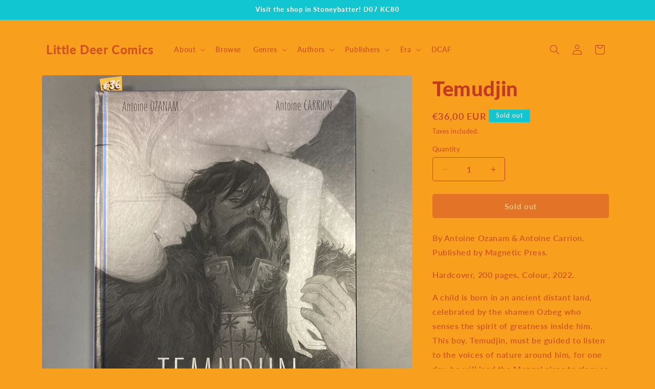

--- FILE ---
content_type: text/html; charset=utf-8
request_url: https://littledeercomics.ie/products/temudjin
body_size: 47013
content:
<!doctype html>
<html class="js" lang="en">
  <head>
    <meta charset="utf-8">
    <meta http-equiv="X-UA-Compatible" content="IE=edge">
    <meta name="viewport" content="width=device-width,initial-scale=1">
    <meta name="theme-color" content="">
    <link rel="canonical" href="https://littledeercomics.ie/products/temudjin"><link rel="icon" type="image/png" href="//littledeercomics.ie/cdn/shop/files/littledeerfavicon_7c5c1142-3e0b-4106-95e8-16319c274c26.png?crop=center&height=32&v=1693912078&width=32"><link rel="preconnect" href="https://fonts.shopifycdn.com" crossorigin><title>
      Temudjin
 &ndash; Little Deer Comics</title>

    
      <meta name="description" content="By Antoine Ozanam &amp;amp; Antoine Carrion. Published by Magnetic Press.  Hardcover, 200 pages, Colour, 2022.  A child is born in an ancient distant land, celebrated by the shamen Ozbeg who senses the spirit of greatness inside him. This boy, Temudjin, must be guided to listen to the voices of nature around him, for one d">
    

    

<meta property="og:site_name" content="Little Deer Comics">
<meta property="og:url" content="https://littledeercomics.ie/products/temudjin">
<meta property="og:title" content="Temudjin">
<meta property="og:type" content="product">
<meta property="og:description" content="By Antoine Ozanam &amp;amp; Antoine Carrion. Published by Magnetic Press.  Hardcover, 200 pages, Colour, 2022.  A child is born in an ancient distant land, celebrated by the shamen Ozbeg who senses the spirit of greatness inside him. This boy, Temudjin, must be guided to listen to the voices of nature around him, for one d"><meta property="og:image" content="http://littledeercomics.ie/cdn/shop/products/IMG_2955.jpg?v=1669393707">
  <meta property="og:image:secure_url" content="https://littledeercomics.ie/cdn/shop/products/IMG_2955.jpg?v=1669393707">
  <meta property="og:image:width" content="3024">
  <meta property="og:image:height" content="3024"><meta property="og:price:amount" content="36,00">
  <meta property="og:price:currency" content="EUR"><meta name="twitter:site" content="@littledeercmx"><meta name="twitter:card" content="summary_large_image">
<meta name="twitter:title" content="Temudjin">
<meta name="twitter:description" content="By Antoine Ozanam &amp;amp; Antoine Carrion. Published by Magnetic Press.  Hardcover, 200 pages, Colour, 2022.  A child is born in an ancient distant land, celebrated by the shamen Ozbeg who senses the spirit of greatness inside him. This boy, Temudjin, must be guided to listen to the voices of nature around him, for one d">


    <script src="//littledeercomics.ie/cdn/shop/t/4/assets/constants.js?v=132983761750457495441748096164" defer="defer"></script>
    <script src="//littledeercomics.ie/cdn/shop/t/4/assets/pubsub.js?v=25310214064522200911748096165" defer="defer"></script>
    <script src="//littledeercomics.ie/cdn/shop/t/4/assets/global.js?v=184345515105158409801748096164" defer="defer"></script>
    <script src="//littledeercomics.ie/cdn/shop/t/4/assets/details-disclosure.js?v=13653116266235556501748096164" defer="defer"></script>
    <script src="//littledeercomics.ie/cdn/shop/t/4/assets/details-modal.js?v=25581673532751508451748096164" defer="defer"></script>
    <script src="//littledeercomics.ie/cdn/shop/t/4/assets/search-form.js?v=133129549252120666541748096165" defer="defer"></script><script>window.performance && window.performance.mark && window.performance.mark('shopify.content_for_header.start');</script><meta id="shopify-digital-wallet" name="shopify-digital-wallet" content="/59288944822/digital_wallets/dialog">
<meta name="shopify-checkout-api-token" content="bc418d2dcb11e6afaffae7589937abd0">
<meta id="in-context-paypal-metadata" data-shop-id="59288944822" data-venmo-supported="false" data-environment="production" data-locale="en_US" data-paypal-v4="true" data-currency="EUR">
<link rel="alternate" type="application/json+oembed" href="https://littledeercomics.ie/products/temudjin.oembed">
<script async="async" src="/checkouts/internal/preloads.js?locale=en-IE"></script>
<link rel="preconnect" href="https://shop.app" crossorigin="anonymous">
<script async="async" src="https://shop.app/checkouts/internal/preloads.js?locale=en-IE&shop_id=59288944822" crossorigin="anonymous"></script>
<script id="apple-pay-shop-capabilities" type="application/json">{"shopId":59288944822,"countryCode":"IE","currencyCode":"EUR","merchantCapabilities":["supports3DS"],"merchantId":"gid:\/\/shopify\/Shop\/59288944822","merchantName":"Little Deer Comics","requiredBillingContactFields":["postalAddress","email"],"requiredShippingContactFields":["postalAddress","email"],"shippingType":"shipping","supportedNetworks":["visa","maestro","masterCard","amex"],"total":{"type":"pending","label":"Little Deer Comics","amount":"1.00"},"shopifyPaymentsEnabled":true,"supportsSubscriptions":true}</script>
<script id="shopify-features" type="application/json">{"accessToken":"bc418d2dcb11e6afaffae7589937abd0","betas":["rich-media-storefront-analytics"],"domain":"littledeercomics.ie","predictiveSearch":true,"shopId":59288944822,"locale":"en"}</script>
<script>var Shopify = Shopify || {};
Shopify.shop = "little-deer-comics.myshopify.com";
Shopify.locale = "en";
Shopify.currency = {"active":"EUR","rate":"1.0"};
Shopify.country = "IE";
Shopify.theme = {"name":"Updated copy of Spotlight","id":182586933578,"schema_name":"Spotlight","schema_version":"15.3.0","theme_store_id":1891,"role":"main"};
Shopify.theme.handle = "null";
Shopify.theme.style = {"id":null,"handle":null};
Shopify.cdnHost = "littledeercomics.ie/cdn";
Shopify.routes = Shopify.routes || {};
Shopify.routes.root = "/";</script>
<script type="module">!function(o){(o.Shopify=o.Shopify||{}).modules=!0}(window);</script>
<script>!function(o){function n(){var o=[];function n(){o.push(Array.prototype.slice.apply(arguments))}return n.q=o,n}var t=o.Shopify=o.Shopify||{};t.loadFeatures=n(),t.autoloadFeatures=n()}(window);</script>
<script>
  window.ShopifyPay = window.ShopifyPay || {};
  window.ShopifyPay.apiHost = "shop.app\/pay";
  window.ShopifyPay.redirectState = null;
</script>
<script id="shop-js-analytics" type="application/json">{"pageType":"product"}</script>
<script defer="defer" async type="module" src="//littledeercomics.ie/cdn/shopifycloud/shop-js/modules/v2/client.init-shop-cart-sync_BN7fPSNr.en.esm.js"></script>
<script defer="defer" async type="module" src="//littledeercomics.ie/cdn/shopifycloud/shop-js/modules/v2/chunk.common_Cbph3Kss.esm.js"></script>
<script defer="defer" async type="module" src="//littledeercomics.ie/cdn/shopifycloud/shop-js/modules/v2/chunk.modal_DKumMAJ1.esm.js"></script>
<script type="module">
  await import("//littledeercomics.ie/cdn/shopifycloud/shop-js/modules/v2/client.init-shop-cart-sync_BN7fPSNr.en.esm.js");
await import("//littledeercomics.ie/cdn/shopifycloud/shop-js/modules/v2/chunk.common_Cbph3Kss.esm.js");
await import("//littledeercomics.ie/cdn/shopifycloud/shop-js/modules/v2/chunk.modal_DKumMAJ1.esm.js");

  window.Shopify.SignInWithShop?.initShopCartSync?.({"fedCMEnabled":true,"windoidEnabled":true});

</script>
<script>
  window.Shopify = window.Shopify || {};
  if (!window.Shopify.featureAssets) window.Shopify.featureAssets = {};
  window.Shopify.featureAssets['shop-js'] = {"shop-cart-sync":["modules/v2/client.shop-cart-sync_CJVUk8Jm.en.esm.js","modules/v2/chunk.common_Cbph3Kss.esm.js","modules/v2/chunk.modal_DKumMAJ1.esm.js"],"init-fed-cm":["modules/v2/client.init-fed-cm_7Fvt41F4.en.esm.js","modules/v2/chunk.common_Cbph3Kss.esm.js","modules/v2/chunk.modal_DKumMAJ1.esm.js"],"init-shop-email-lookup-coordinator":["modules/v2/client.init-shop-email-lookup-coordinator_Cc088_bR.en.esm.js","modules/v2/chunk.common_Cbph3Kss.esm.js","modules/v2/chunk.modal_DKumMAJ1.esm.js"],"init-windoid":["modules/v2/client.init-windoid_hPopwJRj.en.esm.js","modules/v2/chunk.common_Cbph3Kss.esm.js","modules/v2/chunk.modal_DKumMAJ1.esm.js"],"shop-button":["modules/v2/client.shop-button_B0jaPSNF.en.esm.js","modules/v2/chunk.common_Cbph3Kss.esm.js","modules/v2/chunk.modal_DKumMAJ1.esm.js"],"shop-cash-offers":["modules/v2/client.shop-cash-offers_DPIskqss.en.esm.js","modules/v2/chunk.common_Cbph3Kss.esm.js","modules/v2/chunk.modal_DKumMAJ1.esm.js"],"shop-toast-manager":["modules/v2/client.shop-toast-manager_CK7RT69O.en.esm.js","modules/v2/chunk.common_Cbph3Kss.esm.js","modules/v2/chunk.modal_DKumMAJ1.esm.js"],"init-shop-cart-sync":["modules/v2/client.init-shop-cart-sync_BN7fPSNr.en.esm.js","modules/v2/chunk.common_Cbph3Kss.esm.js","modules/v2/chunk.modal_DKumMAJ1.esm.js"],"init-customer-accounts-sign-up":["modules/v2/client.init-customer-accounts-sign-up_CfPf4CXf.en.esm.js","modules/v2/client.shop-login-button_DeIztwXF.en.esm.js","modules/v2/chunk.common_Cbph3Kss.esm.js","modules/v2/chunk.modal_DKumMAJ1.esm.js"],"pay-button":["modules/v2/client.pay-button_CgIwFSYN.en.esm.js","modules/v2/chunk.common_Cbph3Kss.esm.js","modules/v2/chunk.modal_DKumMAJ1.esm.js"],"init-customer-accounts":["modules/v2/client.init-customer-accounts_DQ3x16JI.en.esm.js","modules/v2/client.shop-login-button_DeIztwXF.en.esm.js","modules/v2/chunk.common_Cbph3Kss.esm.js","modules/v2/chunk.modal_DKumMAJ1.esm.js"],"avatar":["modules/v2/client.avatar_BTnouDA3.en.esm.js"],"init-shop-for-new-customer-accounts":["modules/v2/client.init-shop-for-new-customer-accounts_CsZy_esa.en.esm.js","modules/v2/client.shop-login-button_DeIztwXF.en.esm.js","modules/v2/chunk.common_Cbph3Kss.esm.js","modules/v2/chunk.modal_DKumMAJ1.esm.js"],"shop-follow-button":["modules/v2/client.shop-follow-button_BRMJjgGd.en.esm.js","modules/v2/chunk.common_Cbph3Kss.esm.js","modules/v2/chunk.modal_DKumMAJ1.esm.js"],"checkout-modal":["modules/v2/client.checkout-modal_B9Drz_yf.en.esm.js","modules/v2/chunk.common_Cbph3Kss.esm.js","modules/v2/chunk.modal_DKumMAJ1.esm.js"],"shop-login-button":["modules/v2/client.shop-login-button_DeIztwXF.en.esm.js","modules/v2/chunk.common_Cbph3Kss.esm.js","modules/v2/chunk.modal_DKumMAJ1.esm.js"],"lead-capture":["modules/v2/client.lead-capture_DXYzFM3R.en.esm.js","modules/v2/chunk.common_Cbph3Kss.esm.js","modules/v2/chunk.modal_DKumMAJ1.esm.js"],"shop-login":["modules/v2/client.shop-login_CA5pJqmO.en.esm.js","modules/v2/chunk.common_Cbph3Kss.esm.js","modules/v2/chunk.modal_DKumMAJ1.esm.js"],"payment-terms":["modules/v2/client.payment-terms_BxzfvcZJ.en.esm.js","modules/v2/chunk.common_Cbph3Kss.esm.js","modules/v2/chunk.modal_DKumMAJ1.esm.js"]};
</script>
<script id="__st">var __st={"a":59288944822,"offset":0,"reqid":"cb31232f-0b83-4b4f-a2ef-fa04b9173b19-1770000927","pageurl":"littledeercomics.ie\/products\/temudjin","u":"5670dbdfae09","p":"product","rtyp":"product","rid":7518945018038};</script>
<script>window.ShopifyPaypalV4VisibilityTracking = true;</script>
<script id="captcha-bootstrap">!function(){'use strict';const t='contact',e='account',n='new_comment',o=[[t,t],['blogs',n],['comments',n],[t,'customer']],c=[[e,'customer_login'],[e,'guest_login'],[e,'recover_customer_password'],[e,'create_customer']],r=t=>t.map((([t,e])=>`form[action*='/${t}']:not([data-nocaptcha='true']) input[name='form_type'][value='${e}']`)).join(','),a=t=>()=>t?[...document.querySelectorAll(t)].map((t=>t.form)):[];function s(){const t=[...o],e=r(t);return a(e)}const i='password',u='form_key',d=['recaptcha-v3-token','g-recaptcha-response','h-captcha-response',i],f=()=>{try{return window.sessionStorage}catch{return}},m='__shopify_v',_=t=>t.elements[u];function p(t,e,n=!1){try{const o=window.sessionStorage,c=JSON.parse(o.getItem(e)),{data:r}=function(t){const{data:e,action:n}=t;return t[m]||n?{data:e,action:n}:{data:t,action:n}}(c);for(const[e,n]of Object.entries(r))t.elements[e]&&(t.elements[e].value=n);n&&o.removeItem(e)}catch(o){console.error('form repopulation failed',{error:o})}}const l='form_type',E='cptcha';function T(t){t.dataset[E]=!0}const w=window,h=w.document,L='Shopify',v='ce_forms',y='captcha';let A=!1;((t,e)=>{const n=(g='f06e6c50-85a8-45c8-87d0-21a2b65856fe',I='https://cdn.shopify.com/shopifycloud/storefront-forms-hcaptcha/ce_storefront_forms_captcha_hcaptcha.v1.5.2.iife.js',D={infoText:'Protected by hCaptcha',privacyText:'Privacy',termsText:'Terms'},(t,e,n)=>{const o=w[L][v],c=o.bindForm;if(c)return c(t,g,e,D).then(n);var r;o.q.push([[t,g,e,D],n]),r=I,A||(h.body.append(Object.assign(h.createElement('script'),{id:'captcha-provider',async:!0,src:r})),A=!0)});var g,I,D;w[L]=w[L]||{},w[L][v]=w[L][v]||{},w[L][v].q=[],w[L][y]=w[L][y]||{},w[L][y].protect=function(t,e){n(t,void 0,e),T(t)},Object.freeze(w[L][y]),function(t,e,n,w,h,L){const[v,y,A,g]=function(t,e,n){const i=e?o:[],u=t?c:[],d=[...i,...u],f=r(d),m=r(i),_=r(d.filter((([t,e])=>n.includes(e))));return[a(f),a(m),a(_),s()]}(w,h,L),I=t=>{const e=t.target;return e instanceof HTMLFormElement?e:e&&e.form},D=t=>v().includes(t);t.addEventListener('submit',(t=>{const e=I(t);if(!e)return;const n=D(e)&&!e.dataset.hcaptchaBound&&!e.dataset.recaptchaBound,o=_(e),c=g().includes(e)&&(!o||!o.value);(n||c)&&t.preventDefault(),c&&!n&&(function(t){try{if(!f())return;!function(t){const e=f();if(!e)return;const n=_(t);if(!n)return;const o=n.value;o&&e.removeItem(o)}(t);const e=Array.from(Array(32),(()=>Math.random().toString(36)[2])).join('');!function(t,e){_(t)||t.append(Object.assign(document.createElement('input'),{type:'hidden',name:u})),t.elements[u].value=e}(t,e),function(t,e){const n=f();if(!n)return;const o=[...t.querySelectorAll(`input[type='${i}']`)].map((({name:t})=>t)),c=[...d,...o],r={};for(const[a,s]of new FormData(t).entries())c.includes(a)||(r[a]=s);n.setItem(e,JSON.stringify({[m]:1,action:t.action,data:r}))}(t,e)}catch(e){console.error('failed to persist form',e)}}(e),e.submit())}));const S=(t,e)=>{t&&!t.dataset[E]&&(n(t,e.some((e=>e===t))),T(t))};for(const o of['focusin','change'])t.addEventListener(o,(t=>{const e=I(t);D(e)&&S(e,y())}));const B=e.get('form_key'),M=e.get(l),P=B&&M;t.addEventListener('DOMContentLoaded',(()=>{const t=y();if(P)for(const e of t)e.elements[l].value===M&&p(e,B);[...new Set([...A(),...v().filter((t=>'true'===t.dataset.shopifyCaptcha))])].forEach((e=>S(e,t)))}))}(h,new URLSearchParams(w.location.search),n,t,e,['guest_login'])})(!0,!0)}();</script>
<script integrity="sha256-4kQ18oKyAcykRKYeNunJcIwy7WH5gtpwJnB7kiuLZ1E=" data-source-attribution="shopify.loadfeatures" defer="defer" src="//littledeercomics.ie/cdn/shopifycloud/storefront/assets/storefront/load_feature-a0a9edcb.js" crossorigin="anonymous"></script>
<script crossorigin="anonymous" defer="defer" src="//littledeercomics.ie/cdn/shopifycloud/storefront/assets/shopify_pay/storefront-65b4c6d7.js?v=20250812"></script>
<script data-source-attribution="shopify.dynamic_checkout.dynamic.init">var Shopify=Shopify||{};Shopify.PaymentButton=Shopify.PaymentButton||{isStorefrontPortableWallets:!0,init:function(){window.Shopify.PaymentButton.init=function(){};var t=document.createElement("script");t.src="https://littledeercomics.ie/cdn/shopifycloud/portable-wallets/latest/portable-wallets.en.js",t.type="module",document.head.appendChild(t)}};
</script>
<script data-source-attribution="shopify.dynamic_checkout.buyer_consent">
  function portableWalletsHideBuyerConsent(e){var t=document.getElementById("shopify-buyer-consent"),n=document.getElementById("shopify-subscription-policy-button");t&&n&&(t.classList.add("hidden"),t.setAttribute("aria-hidden","true"),n.removeEventListener("click",e))}function portableWalletsShowBuyerConsent(e){var t=document.getElementById("shopify-buyer-consent"),n=document.getElementById("shopify-subscription-policy-button");t&&n&&(t.classList.remove("hidden"),t.removeAttribute("aria-hidden"),n.addEventListener("click",e))}window.Shopify?.PaymentButton&&(window.Shopify.PaymentButton.hideBuyerConsent=portableWalletsHideBuyerConsent,window.Shopify.PaymentButton.showBuyerConsent=portableWalletsShowBuyerConsent);
</script>
<script data-source-attribution="shopify.dynamic_checkout.cart.bootstrap">document.addEventListener("DOMContentLoaded",(function(){function t(){return document.querySelector("shopify-accelerated-checkout-cart, shopify-accelerated-checkout")}if(t())Shopify.PaymentButton.init();else{new MutationObserver((function(e,n){t()&&(Shopify.PaymentButton.init(),n.disconnect())})).observe(document.body,{childList:!0,subtree:!0})}}));
</script>
<link id="shopify-accelerated-checkout-styles" rel="stylesheet" media="screen" href="https://littledeercomics.ie/cdn/shopifycloud/portable-wallets/latest/accelerated-checkout-backwards-compat.css" crossorigin="anonymous">
<style id="shopify-accelerated-checkout-cart">
        #shopify-buyer-consent {
  margin-top: 1em;
  display: inline-block;
  width: 100%;
}

#shopify-buyer-consent.hidden {
  display: none;
}

#shopify-subscription-policy-button {
  background: none;
  border: none;
  padding: 0;
  text-decoration: underline;
  font-size: inherit;
  cursor: pointer;
}

#shopify-subscription-policy-button::before {
  box-shadow: none;
}

      </style>
<script id="sections-script" data-sections="header" defer="defer" src="//littledeercomics.ie/cdn/shop/t/4/compiled_assets/scripts.js?v=2512"></script>
<script>window.performance && window.performance.mark && window.performance.mark('shopify.content_for_header.end');</script>


    <style data-shopify>
      @font-face {
  font-family: Lato;
  font-weight: 600;
  font-style: normal;
  font-display: swap;
  src: url("//littledeercomics.ie/cdn/fonts/lato/lato_n6.38d0e3b23b74a60f769c51d1df73fac96c580d59.woff2") format("woff2"),
       url("//littledeercomics.ie/cdn/fonts/lato/lato_n6.3365366161bdcc36a3f97cfbb23954d8c4bf4079.woff") format("woff");
}

      @font-face {
  font-family: Lato;
  font-weight: 700;
  font-style: normal;
  font-display: swap;
  src: url("//littledeercomics.ie/cdn/fonts/lato/lato_n7.900f219bc7337bc57a7a2151983f0a4a4d9d5dcf.woff2") format("woff2"),
       url("//littledeercomics.ie/cdn/fonts/lato/lato_n7.a55c60751adcc35be7c4f8a0313f9698598612ee.woff") format("woff");
}

      @font-face {
  font-family: Lato;
  font-weight: 600;
  font-style: italic;
  font-display: swap;
  src: url("//littledeercomics.ie/cdn/fonts/lato/lato_i6.ab357ee5069e0603c2899b31e2b8ae84c4a42a48.woff2") format("woff2"),
       url("//littledeercomics.ie/cdn/fonts/lato/lato_i6.3164fed79d7d987c1390528781c7c2f59ac7a746.woff") format("woff");
}

      @font-face {
  font-family: Lato;
  font-weight: 700;
  font-style: italic;
  font-display: swap;
  src: url("//littledeercomics.ie/cdn/fonts/lato/lato_i7.16ba75868b37083a879b8dd9f2be44e067dfbf92.woff2") format("woff2"),
       url("//littledeercomics.ie/cdn/fonts/lato/lato_i7.4c07c2b3b7e64ab516aa2f2081d2bb0366b9dce8.woff") format("woff");
}

      @font-face {
  font-family: Lato;
  font-weight: 900;
  font-style: normal;
  font-display: swap;
  src: url("//littledeercomics.ie/cdn/fonts/lato/lato_n9.6b37f725167d36932c6742a5a697fd238a2d2552.woff2") format("woff2"),
       url("//littledeercomics.ie/cdn/fonts/lato/lato_n9.1cafbd384242b7df7c9ef4584ba41746d006e6bb.woff") format("woff");
}


      
        :root,
        .color-background-1 {
          --color-background: 249,159,30;
        
          --gradient-background: #f99f1e;
        

        

        --color-foreground: 193,58,33;
        --color-background-contrast: 148,89,4;
        --color-shadow: 18,18,18;
        --color-button: 206,74,48;
        --color-button-text: 255,255,255;
        --color-secondary-button: 249,159,30;
        --color-secondary-button-text: 18,18,18;
        --color-link: 18,18,18;
        --color-badge-foreground: 193,58,33;
        --color-badge-background: 249,159,30;
        --color-badge-border: 193,58,33;
        --payment-terms-background-color: rgb(249 159 30);
      }
      
        
        .color-background-2 {
          --color-background: 243,243,243;
        
          --gradient-background: #f3f3f3;
        

        

        --color-foreground: 18,18,18;
        --color-background-contrast: 179,179,179;
        --color-shadow: 18,18,18;
        --color-button: 18,18,18;
        --color-button-text: 243,243,243;
        --color-secondary-button: 243,243,243;
        --color-secondary-button-text: 18,18,18;
        --color-link: 18,18,18;
        --color-badge-foreground: 18,18,18;
        --color-badge-background: 243,243,243;
        --color-badge-border: 18,18,18;
        --payment-terms-background-color: rgb(243 243 243);
      }
      
        
        .color-inverse {
          --color-background: 17,198,209;
        
          --gradient-background: #11c6d1;
        

        

        --color-foreground: 255,255,255;
        --color-background-contrast: 7,86,91;
        --color-shadow: 18,18,18;
        --color-button: 255,255,255;
        --color-button-text: 18,18,18;
        --color-secondary-button: 17,198,209;
        --color-secondary-button-text: 255,255,255;
        --color-link: 255,255,255;
        --color-badge-foreground: 255,255,255;
        --color-badge-background: 17,198,209;
        --color-badge-border: 255,255,255;
        --payment-terms-background-color: rgb(17 198 209);
      }
      
        
        .color-accent-1 {
          --color-background: 18,18,18;
        
          --gradient-background: #121212;
        

        

        --color-foreground: 255,255,255;
        --color-background-contrast: 146,146,146;
        --color-shadow: 18,18,18;
        --color-button: 255,255,255;
        --color-button-text: 18,18,18;
        --color-secondary-button: 18,18,18;
        --color-secondary-button-text: 255,255,255;
        --color-link: 255,255,255;
        --color-badge-foreground: 255,255,255;
        --color-badge-background: 18,18,18;
        --color-badge-border: 255,255,255;
        --payment-terms-background-color: rgb(18 18 18);
      }
      
        
        .color-accent-2 {
          --color-background: 185,0,0;
        
          --gradient-background: #b90000;
        

        

        --color-foreground: 255,255,255;
        --color-background-contrast: 211,0,0;
        --color-shadow: 18,18,18;
        --color-button: 255,255,255;
        --color-button-text: 185,0,0;
        --color-secondary-button: 185,0,0;
        --color-secondary-button-text: 255,255,255;
        --color-link: 255,255,255;
        --color-badge-foreground: 255,255,255;
        --color-badge-background: 185,0,0;
        --color-badge-border: 255,255,255;
        --payment-terms-background-color: rgb(185 0 0);
      }
      

      body, .color-background-1, .color-background-2, .color-inverse, .color-accent-1, .color-accent-2 {
        color: rgba(var(--color-foreground), 0.75);
        background-color: rgb(var(--color-background));
      }

      :root {
        --font-body-family: Lato, sans-serif;
        --font-body-style: normal;
        --font-body-weight: 600;
        --font-body-weight-bold: 900;

        --font-heading-family: Lato, sans-serif;
        --font-heading-style: normal;
        --font-heading-weight: 900;

        --font-body-scale: 1.0;
        --font-heading-scale: 1.0;

        --media-padding: px;
        --media-border-opacity: 0.0;
        --media-border-width: 0px;
        --media-radius: 4px;
        --media-shadow-opacity: 0.0;
        --media-shadow-horizontal-offset: 0px;
        --media-shadow-vertical-offset: 4px;
        --media-shadow-blur-radius: 5px;
        --media-shadow-visible: 0;

        --page-width: 120rem;
        --page-width-margin: 0rem;

        --product-card-image-padding: 0.0rem;
        --product-card-corner-radius: 0.0rem;
        --product-card-text-alignment: left;
        --product-card-border-width: 0.0rem;
        --product-card-border-opacity: 0.1;
        --product-card-shadow-opacity: 0.0;
        --product-card-shadow-visible: 0;
        --product-card-shadow-horizontal-offset: 0.0rem;
        --product-card-shadow-vertical-offset: 0.4rem;
        --product-card-shadow-blur-radius: 0.5rem;

        --collection-card-image-padding: 0.0rem;
        --collection-card-corner-radius: 1.6rem;
        --collection-card-text-alignment: left;
        --collection-card-border-width: 0.0rem;
        --collection-card-border-opacity: 0.1;
        --collection-card-shadow-opacity: 0.0;
        --collection-card-shadow-visible: 0;
        --collection-card-shadow-horizontal-offset: 0.0rem;
        --collection-card-shadow-vertical-offset: 0.4rem;
        --collection-card-shadow-blur-radius: 0.5rem;

        --blog-card-image-padding: 0.0rem;
        --blog-card-corner-radius: 0.0rem;
        --blog-card-text-alignment: left;
        --blog-card-border-width: 0.0rem;
        --blog-card-border-opacity: 0.1;
        --blog-card-shadow-opacity: 0.0;
        --blog-card-shadow-visible: 0;
        --blog-card-shadow-horizontal-offset: 0.0rem;
        --blog-card-shadow-vertical-offset: 0.4rem;
        --blog-card-shadow-blur-radius: 0.5rem;

        --badge-corner-radius: 0.0rem;

        --popup-border-width: 1px;
        --popup-border-opacity: 1.0;
        --popup-corner-radius: 4px;
        --popup-shadow-opacity: 0.0;
        --popup-shadow-horizontal-offset: 0px;
        --popup-shadow-vertical-offset: 4px;
        --popup-shadow-blur-radius: 5px;

        --drawer-border-width: 1px;
        --drawer-border-opacity: 0.1;
        --drawer-shadow-opacity: 0.0;
        --drawer-shadow-horizontal-offset: 0px;
        --drawer-shadow-vertical-offset: 4px;
        --drawer-shadow-blur-radius: 5px;

        --spacing-sections-desktop: 0px;
        --spacing-sections-mobile: 0px;

        --grid-desktop-vertical-spacing: 16px;
        --grid-desktop-horizontal-spacing: 16px;
        --grid-mobile-vertical-spacing: 8px;
        --grid-mobile-horizontal-spacing: 8px;

        --text-boxes-border-opacity: 0.1;
        --text-boxes-border-width: 0px;
        --text-boxes-radius: 0px;
        --text-boxes-shadow-opacity: 0.0;
        --text-boxes-shadow-visible: 0;
        --text-boxes-shadow-horizontal-offset: 0px;
        --text-boxes-shadow-vertical-offset: 4px;
        --text-boxes-shadow-blur-radius: 5px;

        --buttons-radius: 4px;
        --buttons-radius-outset: 5px;
        --buttons-border-width: 1px;
        --buttons-border-opacity: 1.0;
        --buttons-shadow-opacity: 0.0;
        --buttons-shadow-visible: 0;
        --buttons-shadow-horizontal-offset: 0px;
        --buttons-shadow-vertical-offset: 4px;
        --buttons-shadow-blur-radius: 5px;
        --buttons-border-offset: 0.3px;

        --inputs-radius: 4px;
        --inputs-border-width: 1px;
        --inputs-border-opacity: 1.0;
        --inputs-shadow-opacity: 0.0;
        --inputs-shadow-horizontal-offset: 0px;
        --inputs-margin-offset: 0px;
        --inputs-shadow-vertical-offset: 4px;
        --inputs-shadow-blur-radius: 5px;
        --inputs-radius-outset: 5px;

        --variant-pills-radius: 40px;
        --variant-pills-border-width: 1px;
        --variant-pills-border-opacity: 0.55;
        --variant-pills-shadow-opacity: 0.0;
        --variant-pills-shadow-horizontal-offset: 0px;
        --variant-pills-shadow-vertical-offset: 4px;
        --variant-pills-shadow-blur-radius: 5px;
      }

      *,
      *::before,
      *::after {
        box-sizing: inherit;
      }

      html {
        box-sizing: border-box;
        font-size: calc(var(--font-body-scale) * 62.5%);
        height: 100%;
      }

      body {
        display: grid;
        grid-template-rows: auto auto 1fr auto;
        grid-template-columns: 100%;
        min-height: 100%;
        margin: 0;
        font-size: 1.5rem;
        letter-spacing: 0.06rem;
        line-height: calc(1 + 0.8 / var(--font-body-scale));
        font-family: var(--font-body-family);
        font-style: var(--font-body-style);
        font-weight: var(--font-body-weight);
      }

      @media screen and (min-width: 750px) {
        body {
          font-size: 1.6rem;
        }
      }
    </style>

    <link href="//littledeercomics.ie/cdn/shop/t/4/assets/base.css?v=153697582627174052111748096164" rel="stylesheet" type="text/css" media="all" />
    <link rel="stylesheet" href="//littledeercomics.ie/cdn/shop/t/4/assets/component-cart-items.css?v=123238115697927560811748096164" media="print" onload="this.media='all'">
      <link rel="preload" as="font" href="//littledeercomics.ie/cdn/fonts/lato/lato_n6.38d0e3b23b74a60f769c51d1df73fac96c580d59.woff2" type="font/woff2" crossorigin>
      

      <link rel="preload" as="font" href="//littledeercomics.ie/cdn/fonts/lato/lato_n9.6b37f725167d36932c6742a5a697fd238a2d2552.woff2" type="font/woff2" crossorigin>
      
<link href="//littledeercomics.ie/cdn/shop/t/4/assets/component-localization-form.css?v=170315343355214948141748096164" rel="stylesheet" type="text/css" media="all" />
      <script src="//littledeercomics.ie/cdn/shop/t/4/assets/localization-form.js?v=144176611646395275351748096165" defer="defer"></script><link
        rel="stylesheet"
        href="//littledeercomics.ie/cdn/shop/t/4/assets/component-predictive-search.css?v=118923337488134913561748096164"
        media="print"
        onload="this.media='all'"
      ><script>
      if (Shopify.designMode) {
        document.documentElement.classList.add('shopify-design-mode');
      }
    </script>
  <link href="https://monorail-edge.shopifysvc.com" rel="dns-prefetch">
<script>(function(){if ("sendBeacon" in navigator && "performance" in window) {try {var session_token_from_headers = performance.getEntriesByType('navigation')[0].serverTiming.find(x => x.name == '_s').description;} catch {var session_token_from_headers = undefined;}var session_cookie_matches = document.cookie.match(/_shopify_s=([^;]*)/);var session_token_from_cookie = session_cookie_matches && session_cookie_matches.length === 2 ? session_cookie_matches[1] : "";var session_token = session_token_from_headers || session_token_from_cookie || "";function handle_abandonment_event(e) {var entries = performance.getEntries().filter(function(entry) {return /monorail-edge.shopifysvc.com/.test(entry.name);});if (!window.abandonment_tracked && entries.length === 0) {window.abandonment_tracked = true;var currentMs = Date.now();var navigation_start = performance.timing.navigationStart;var payload = {shop_id: 59288944822,url: window.location.href,navigation_start,duration: currentMs - navigation_start,session_token,page_type: "product"};window.navigator.sendBeacon("https://monorail-edge.shopifysvc.com/v1/produce", JSON.stringify({schema_id: "online_store_buyer_site_abandonment/1.1",payload: payload,metadata: {event_created_at_ms: currentMs,event_sent_at_ms: currentMs}}));}}window.addEventListener('pagehide', handle_abandonment_event);}}());</script>
<script id="web-pixels-manager-setup">(function e(e,d,r,n,o){if(void 0===o&&(o={}),!Boolean(null===(a=null===(i=window.Shopify)||void 0===i?void 0:i.analytics)||void 0===a?void 0:a.replayQueue)){var i,a;window.Shopify=window.Shopify||{};var t=window.Shopify;t.analytics=t.analytics||{};var s=t.analytics;s.replayQueue=[],s.publish=function(e,d,r){return s.replayQueue.push([e,d,r]),!0};try{self.performance.mark("wpm:start")}catch(e){}var l=function(){var e={modern:/Edge?\/(1{2}[4-9]|1[2-9]\d|[2-9]\d{2}|\d{4,})\.\d+(\.\d+|)|Firefox\/(1{2}[4-9]|1[2-9]\d|[2-9]\d{2}|\d{4,})\.\d+(\.\d+|)|Chrom(ium|e)\/(9{2}|\d{3,})\.\d+(\.\d+|)|(Maci|X1{2}).+ Version\/(15\.\d+|(1[6-9]|[2-9]\d|\d{3,})\.\d+)([,.]\d+|)( \(\w+\)|)( Mobile\/\w+|) Safari\/|Chrome.+OPR\/(9{2}|\d{3,})\.\d+\.\d+|(CPU[ +]OS|iPhone[ +]OS|CPU[ +]iPhone|CPU IPhone OS|CPU iPad OS)[ +]+(15[._]\d+|(1[6-9]|[2-9]\d|\d{3,})[._]\d+)([._]\d+|)|Android:?[ /-](13[3-9]|1[4-9]\d|[2-9]\d{2}|\d{4,})(\.\d+|)(\.\d+|)|Android.+Firefox\/(13[5-9]|1[4-9]\d|[2-9]\d{2}|\d{4,})\.\d+(\.\d+|)|Android.+Chrom(ium|e)\/(13[3-9]|1[4-9]\d|[2-9]\d{2}|\d{4,})\.\d+(\.\d+|)|SamsungBrowser\/([2-9]\d|\d{3,})\.\d+/,legacy:/Edge?\/(1[6-9]|[2-9]\d|\d{3,})\.\d+(\.\d+|)|Firefox\/(5[4-9]|[6-9]\d|\d{3,})\.\d+(\.\d+|)|Chrom(ium|e)\/(5[1-9]|[6-9]\d|\d{3,})\.\d+(\.\d+|)([\d.]+$|.*Safari\/(?![\d.]+ Edge\/[\d.]+$))|(Maci|X1{2}).+ Version\/(10\.\d+|(1[1-9]|[2-9]\d|\d{3,})\.\d+)([,.]\d+|)( \(\w+\)|)( Mobile\/\w+|) Safari\/|Chrome.+OPR\/(3[89]|[4-9]\d|\d{3,})\.\d+\.\d+|(CPU[ +]OS|iPhone[ +]OS|CPU[ +]iPhone|CPU IPhone OS|CPU iPad OS)[ +]+(10[._]\d+|(1[1-9]|[2-9]\d|\d{3,})[._]\d+)([._]\d+|)|Android:?[ /-](13[3-9]|1[4-9]\d|[2-9]\d{2}|\d{4,})(\.\d+|)(\.\d+|)|Mobile Safari.+OPR\/([89]\d|\d{3,})\.\d+\.\d+|Android.+Firefox\/(13[5-9]|1[4-9]\d|[2-9]\d{2}|\d{4,})\.\d+(\.\d+|)|Android.+Chrom(ium|e)\/(13[3-9]|1[4-9]\d|[2-9]\d{2}|\d{4,})\.\d+(\.\d+|)|Android.+(UC? ?Browser|UCWEB|U3)[ /]?(15\.([5-9]|\d{2,})|(1[6-9]|[2-9]\d|\d{3,})\.\d+)\.\d+|SamsungBrowser\/(5\.\d+|([6-9]|\d{2,})\.\d+)|Android.+MQ{2}Browser\/(14(\.(9|\d{2,})|)|(1[5-9]|[2-9]\d|\d{3,})(\.\d+|))(\.\d+|)|K[Aa][Ii]OS\/(3\.\d+|([4-9]|\d{2,})\.\d+)(\.\d+|)/},d=e.modern,r=e.legacy,n=navigator.userAgent;return n.match(d)?"modern":n.match(r)?"legacy":"unknown"}(),u="modern"===l?"modern":"legacy",c=(null!=n?n:{modern:"",legacy:""})[u],f=function(e){return[e.baseUrl,"/wpm","/b",e.hashVersion,"modern"===e.buildTarget?"m":"l",".js"].join("")}({baseUrl:d,hashVersion:r,buildTarget:u}),m=function(e){var d=e.version,r=e.bundleTarget,n=e.surface,o=e.pageUrl,i=e.monorailEndpoint;return{emit:function(e){var a=e.status,t=e.errorMsg,s=(new Date).getTime(),l=JSON.stringify({metadata:{event_sent_at_ms:s},events:[{schema_id:"web_pixels_manager_load/3.1",payload:{version:d,bundle_target:r,page_url:o,status:a,surface:n,error_msg:t},metadata:{event_created_at_ms:s}}]});if(!i)return console&&console.warn&&console.warn("[Web Pixels Manager] No Monorail endpoint provided, skipping logging."),!1;try{return self.navigator.sendBeacon.bind(self.navigator)(i,l)}catch(e){}var u=new XMLHttpRequest;try{return u.open("POST",i,!0),u.setRequestHeader("Content-Type","text/plain"),u.send(l),!0}catch(e){return console&&console.warn&&console.warn("[Web Pixels Manager] Got an unhandled error while logging to Monorail."),!1}}}}({version:r,bundleTarget:l,surface:e.surface,pageUrl:self.location.href,monorailEndpoint:e.monorailEndpoint});try{o.browserTarget=l,function(e){var d=e.src,r=e.async,n=void 0===r||r,o=e.onload,i=e.onerror,a=e.sri,t=e.scriptDataAttributes,s=void 0===t?{}:t,l=document.createElement("script"),u=document.querySelector("head"),c=document.querySelector("body");if(l.async=n,l.src=d,a&&(l.integrity=a,l.crossOrigin="anonymous"),s)for(var f in s)if(Object.prototype.hasOwnProperty.call(s,f))try{l.dataset[f]=s[f]}catch(e){}if(o&&l.addEventListener("load",o),i&&l.addEventListener("error",i),u)u.appendChild(l);else{if(!c)throw new Error("Did not find a head or body element to append the script");c.appendChild(l)}}({src:f,async:!0,onload:function(){if(!function(){var e,d;return Boolean(null===(d=null===(e=window.Shopify)||void 0===e?void 0:e.analytics)||void 0===d?void 0:d.initialized)}()){var d=window.webPixelsManager.init(e)||void 0;if(d){var r=window.Shopify.analytics;r.replayQueue.forEach((function(e){var r=e[0],n=e[1],o=e[2];d.publishCustomEvent(r,n,o)})),r.replayQueue=[],r.publish=d.publishCustomEvent,r.visitor=d.visitor,r.initialized=!0}}},onerror:function(){return m.emit({status:"failed",errorMsg:"".concat(f," has failed to load")})},sri:function(e){var d=/^sha384-[A-Za-z0-9+/=]+$/;return"string"==typeof e&&d.test(e)}(c)?c:"",scriptDataAttributes:o}),m.emit({status:"loading"})}catch(e){m.emit({status:"failed",errorMsg:(null==e?void 0:e.message)||"Unknown error"})}}})({shopId: 59288944822,storefrontBaseUrl: "https://littledeercomics.ie",extensionsBaseUrl: "https://extensions.shopifycdn.com/cdn/shopifycloud/web-pixels-manager",monorailEndpoint: "https://monorail-edge.shopifysvc.com/unstable/produce_batch",surface: "storefront-renderer",enabledBetaFlags: ["2dca8a86"],webPixelsConfigList: [{"id":"shopify-app-pixel","configuration":"{}","eventPayloadVersion":"v1","runtimeContext":"STRICT","scriptVersion":"0450","apiClientId":"shopify-pixel","type":"APP","privacyPurposes":["ANALYTICS","MARKETING"]},{"id":"shopify-custom-pixel","eventPayloadVersion":"v1","runtimeContext":"LAX","scriptVersion":"0450","apiClientId":"shopify-pixel","type":"CUSTOM","privacyPurposes":["ANALYTICS","MARKETING"]}],isMerchantRequest: false,initData: {"shop":{"name":"Little Deer Comics","paymentSettings":{"currencyCode":"EUR"},"myshopifyDomain":"little-deer-comics.myshopify.com","countryCode":"IE","storefrontUrl":"https:\/\/littledeercomics.ie"},"customer":null,"cart":null,"checkout":null,"productVariants":[{"price":{"amount":36.0,"currencyCode":"EUR"},"product":{"title":"Temudjin","vendor":"Magnetic Press","id":"7518945018038","untranslatedTitle":"Temudjin","url":"\/products\/temudjin","type":""},"id":"41978956218550","image":{"src":"\/\/littledeercomics.ie\/cdn\/shop\/products\/IMG_2955.jpg?v=1669393707"},"sku":"temudjin","title":"Default Title","untranslatedTitle":"Default Title"}],"purchasingCompany":null},},"https://littledeercomics.ie/cdn","1d2a099fw23dfb22ep557258f5m7a2edbae",{"modern":"","legacy":""},{"shopId":"59288944822","storefrontBaseUrl":"https:\/\/littledeercomics.ie","extensionBaseUrl":"https:\/\/extensions.shopifycdn.com\/cdn\/shopifycloud\/web-pixels-manager","surface":"storefront-renderer","enabledBetaFlags":"[\"2dca8a86\"]","isMerchantRequest":"false","hashVersion":"1d2a099fw23dfb22ep557258f5m7a2edbae","publish":"custom","events":"[[\"page_viewed\",{}],[\"product_viewed\",{\"productVariant\":{\"price\":{\"amount\":36.0,\"currencyCode\":\"EUR\"},\"product\":{\"title\":\"Temudjin\",\"vendor\":\"Magnetic Press\",\"id\":\"7518945018038\",\"untranslatedTitle\":\"Temudjin\",\"url\":\"\/products\/temudjin\",\"type\":\"\"},\"id\":\"41978956218550\",\"image\":{\"src\":\"\/\/littledeercomics.ie\/cdn\/shop\/products\/IMG_2955.jpg?v=1669393707\"},\"sku\":\"temudjin\",\"title\":\"Default Title\",\"untranslatedTitle\":\"Default Title\"}}]]"});</script><script>
  window.ShopifyAnalytics = window.ShopifyAnalytics || {};
  window.ShopifyAnalytics.meta = window.ShopifyAnalytics.meta || {};
  window.ShopifyAnalytics.meta.currency = 'EUR';
  var meta = {"product":{"id":7518945018038,"gid":"gid:\/\/shopify\/Product\/7518945018038","vendor":"Magnetic Press","type":"","handle":"temudjin","variants":[{"id":41978956218550,"price":3600,"name":"Temudjin","public_title":null,"sku":"temudjin"}],"remote":false},"page":{"pageType":"product","resourceType":"product","resourceId":7518945018038,"requestId":"cb31232f-0b83-4b4f-a2ef-fa04b9173b19-1770000927"}};
  for (var attr in meta) {
    window.ShopifyAnalytics.meta[attr] = meta[attr];
  }
</script>
<script class="analytics">
  (function () {
    var customDocumentWrite = function(content) {
      var jquery = null;

      if (window.jQuery) {
        jquery = window.jQuery;
      } else if (window.Checkout && window.Checkout.$) {
        jquery = window.Checkout.$;
      }

      if (jquery) {
        jquery('body').append(content);
      }
    };

    var hasLoggedConversion = function(token) {
      if (token) {
        return document.cookie.indexOf('loggedConversion=' + token) !== -1;
      }
      return false;
    }

    var setCookieIfConversion = function(token) {
      if (token) {
        var twoMonthsFromNow = new Date(Date.now());
        twoMonthsFromNow.setMonth(twoMonthsFromNow.getMonth() + 2);

        document.cookie = 'loggedConversion=' + token + '; expires=' + twoMonthsFromNow;
      }
    }

    var trekkie = window.ShopifyAnalytics.lib = window.trekkie = window.trekkie || [];
    if (trekkie.integrations) {
      return;
    }
    trekkie.methods = [
      'identify',
      'page',
      'ready',
      'track',
      'trackForm',
      'trackLink'
    ];
    trekkie.factory = function(method) {
      return function() {
        var args = Array.prototype.slice.call(arguments);
        args.unshift(method);
        trekkie.push(args);
        return trekkie;
      };
    };
    for (var i = 0; i < trekkie.methods.length; i++) {
      var key = trekkie.methods[i];
      trekkie[key] = trekkie.factory(key);
    }
    trekkie.load = function(config) {
      trekkie.config = config || {};
      trekkie.config.initialDocumentCookie = document.cookie;
      var first = document.getElementsByTagName('script')[0];
      var script = document.createElement('script');
      script.type = 'text/javascript';
      script.onerror = function(e) {
        var scriptFallback = document.createElement('script');
        scriptFallback.type = 'text/javascript';
        scriptFallback.onerror = function(error) {
                var Monorail = {
      produce: function produce(monorailDomain, schemaId, payload) {
        var currentMs = new Date().getTime();
        var event = {
          schema_id: schemaId,
          payload: payload,
          metadata: {
            event_created_at_ms: currentMs,
            event_sent_at_ms: currentMs
          }
        };
        return Monorail.sendRequest("https://" + monorailDomain + "/v1/produce", JSON.stringify(event));
      },
      sendRequest: function sendRequest(endpointUrl, payload) {
        // Try the sendBeacon API
        if (window && window.navigator && typeof window.navigator.sendBeacon === 'function' && typeof window.Blob === 'function' && !Monorail.isIos12()) {
          var blobData = new window.Blob([payload], {
            type: 'text/plain'
          });

          if (window.navigator.sendBeacon(endpointUrl, blobData)) {
            return true;
          } // sendBeacon was not successful

        } // XHR beacon

        var xhr = new XMLHttpRequest();

        try {
          xhr.open('POST', endpointUrl);
          xhr.setRequestHeader('Content-Type', 'text/plain');
          xhr.send(payload);
        } catch (e) {
          console.log(e);
        }

        return false;
      },
      isIos12: function isIos12() {
        return window.navigator.userAgent.lastIndexOf('iPhone; CPU iPhone OS 12_') !== -1 || window.navigator.userAgent.lastIndexOf('iPad; CPU OS 12_') !== -1;
      }
    };
    Monorail.produce('monorail-edge.shopifysvc.com',
      'trekkie_storefront_load_errors/1.1',
      {shop_id: 59288944822,
      theme_id: 182586933578,
      app_name: "storefront",
      context_url: window.location.href,
      source_url: "//littledeercomics.ie/cdn/s/trekkie.storefront.c59ea00e0474b293ae6629561379568a2d7c4bba.min.js"});

        };
        scriptFallback.async = true;
        scriptFallback.src = '//littledeercomics.ie/cdn/s/trekkie.storefront.c59ea00e0474b293ae6629561379568a2d7c4bba.min.js';
        first.parentNode.insertBefore(scriptFallback, first);
      };
      script.async = true;
      script.src = '//littledeercomics.ie/cdn/s/trekkie.storefront.c59ea00e0474b293ae6629561379568a2d7c4bba.min.js';
      first.parentNode.insertBefore(script, first);
    };
    trekkie.load(
      {"Trekkie":{"appName":"storefront","development":false,"defaultAttributes":{"shopId":59288944822,"isMerchantRequest":null,"themeId":182586933578,"themeCityHash":"3975105550979450570","contentLanguage":"en","currency":"EUR","eventMetadataId":"442ccb60-d029-495d-a52c-50babbd91018"},"isServerSideCookieWritingEnabled":true,"monorailRegion":"shop_domain","enabledBetaFlags":["65f19447","b5387b81"]},"Session Attribution":{},"S2S":{"facebookCapiEnabled":false,"source":"trekkie-storefront-renderer","apiClientId":580111}}
    );

    var loaded = false;
    trekkie.ready(function() {
      if (loaded) return;
      loaded = true;

      window.ShopifyAnalytics.lib = window.trekkie;

      var originalDocumentWrite = document.write;
      document.write = customDocumentWrite;
      try { window.ShopifyAnalytics.merchantGoogleAnalytics.call(this); } catch(error) {};
      document.write = originalDocumentWrite;

      window.ShopifyAnalytics.lib.page(null,{"pageType":"product","resourceType":"product","resourceId":7518945018038,"requestId":"cb31232f-0b83-4b4f-a2ef-fa04b9173b19-1770000927","shopifyEmitted":true});

      var match = window.location.pathname.match(/checkouts\/(.+)\/(thank_you|post_purchase)/)
      var token = match? match[1]: undefined;
      if (!hasLoggedConversion(token)) {
        setCookieIfConversion(token);
        window.ShopifyAnalytics.lib.track("Viewed Product",{"currency":"EUR","variantId":41978956218550,"productId":7518945018038,"productGid":"gid:\/\/shopify\/Product\/7518945018038","name":"Temudjin","price":"36.00","sku":"temudjin","brand":"Magnetic Press","variant":null,"category":"","nonInteraction":true,"remote":false},undefined,undefined,{"shopifyEmitted":true});
      window.ShopifyAnalytics.lib.track("monorail:\/\/trekkie_storefront_viewed_product\/1.1",{"currency":"EUR","variantId":41978956218550,"productId":7518945018038,"productGid":"gid:\/\/shopify\/Product\/7518945018038","name":"Temudjin","price":"36.00","sku":"temudjin","brand":"Magnetic Press","variant":null,"category":"","nonInteraction":true,"remote":false,"referer":"https:\/\/littledeercomics.ie\/products\/temudjin"});
      }
    });


        var eventsListenerScript = document.createElement('script');
        eventsListenerScript.async = true;
        eventsListenerScript.src = "//littledeercomics.ie/cdn/shopifycloud/storefront/assets/shop_events_listener-3da45d37.js";
        document.getElementsByTagName('head')[0].appendChild(eventsListenerScript);

})();</script>
<script
  defer
  src="https://littledeercomics.ie/cdn/shopifycloud/perf-kit/shopify-perf-kit-3.1.0.min.js"
  data-application="storefront-renderer"
  data-shop-id="59288944822"
  data-render-region="gcp-us-east1"
  data-page-type="product"
  data-theme-instance-id="182586933578"
  data-theme-name="Spotlight"
  data-theme-version="15.3.0"
  data-monorail-region="shop_domain"
  data-resource-timing-sampling-rate="10"
  data-shs="true"
  data-shs-beacon="true"
  data-shs-export-with-fetch="true"
  data-shs-logs-sample-rate="1"
  data-shs-beacon-endpoint="https://littledeercomics.ie/api/collect"
></script>
</head>

  <body class="gradient">
    <a class="skip-to-content-link button visually-hidden" href="#MainContent">
      Skip to content
    </a><!-- BEGIN sections: header-group -->
<div id="shopify-section-sections--25404860957002__5719c66e-5f71-46a4-ba6c-685aaf69be24" class="shopify-section shopify-section-group-header-group announcement-bar-section"><link href="//littledeercomics.ie/cdn/shop/t/4/assets/component-slideshow.css?v=17933591812325749411748096164" rel="stylesheet" type="text/css" media="all" />
<link href="//littledeercomics.ie/cdn/shop/t/4/assets/component-slider.css?v=14039311878856620671748096164" rel="stylesheet" type="text/css" media="all" />

  <link href="//littledeercomics.ie/cdn/shop/t/4/assets/component-list-social.css?v=35792976012981934991748096164" rel="stylesheet" type="text/css" media="all" />


<div
  class="utility-bar color-inverse gradient utility-bar--bottom-border"
>
  <div class="page-width utility-bar__grid"><div
        class="announcement-bar"
        role="region"
        aria-label="Announcement"
        
      ><p class="announcement-bar__message h5">
            <span>Visit the shop in Stoneybatter! D07 KC80</span></p></div><div class="localization-wrapper">
</div>
  </div>
</div>


</div><div id="shopify-section-sections--25404860957002__header" class="shopify-section shopify-section-group-header-group section-header"><link rel="stylesheet" href="//littledeercomics.ie/cdn/shop/t/4/assets/component-list-menu.css?v=151968516119678728991748096164" media="print" onload="this.media='all'">
<link rel="stylesheet" href="//littledeercomics.ie/cdn/shop/t/4/assets/component-search.css?v=165164710990765432851748096164" media="print" onload="this.media='all'">
<link rel="stylesheet" href="//littledeercomics.ie/cdn/shop/t/4/assets/component-menu-drawer.css?v=147478906057189667651748096164" media="print" onload="this.media='all'">
<link rel="stylesheet" href="//littledeercomics.ie/cdn/shop/t/4/assets/component-cart-notification.css?v=54116361853792938221748096164" media="print" onload="this.media='all'"><link rel="stylesheet" href="//littledeercomics.ie/cdn/shop/t/4/assets/component-price.css?v=70172745017360139101748096164" media="print" onload="this.media='all'"><style>
  header-drawer {
    justify-self: start;
    margin-left: -1.2rem;
  }@media screen and (min-width: 990px) {
      header-drawer {
        display: none;
      }
    }.menu-drawer-container {
    display: flex;
  }

  .list-menu {
    list-style: none;
    padding: 0;
    margin: 0;
  }

  .list-menu--inline {
    display: inline-flex;
    flex-wrap: wrap;
  }

  summary.list-menu__item {
    padding-right: 2.7rem;
  }

  .list-menu__item {
    display: flex;
    align-items: center;
    line-height: calc(1 + 0.3 / var(--font-body-scale));
  }

  .list-menu__item--link {
    text-decoration: none;
    padding-bottom: 1rem;
    padding-top: 1rem;
    line-height: calc(1 + 0.8 / var(--font-body-scale));
  }

  @media screen and (min-width: 750px) {
    .list-menu__item--link {
      padding-bottom: 0.5rem;
      padding-top: 0.5rem;
    }
  }
</style><style data-shopify>.header {
    padding: 18px 3rem 6px 3rem;
  }

  .section-header {
    position: sticky; /* This is for fixing a Safari z-index issue. PR #2147 */
    margin-bottom: 0px;
  }

  @media screen and (min-width: 750px) {
    .section-header {
      margin-bottom: 0px;
    }
  }

  @media screen and (min-width: 990px) {
    .header {
      padding-top: 36px;
      padding-bottom: 12px;
    }
  }</style><script src="//littledeercomics.ie/cdn/shop/t/4/assets/cart-notification.js?v=133508293167896966491748096164" defer="defer"></script>

<div  class="header-wrapper color-background-1 gradient"><header class="header header--middle-left header--mobile-center page-width header--has-menu header--has-social header--has-account">

<header-drawer data-breakpoint="tablet">
  <details id="Details-menu-drawer-container" class="menu-drawer-container">
    <summary
      class="header__icon header__icon--menu header__icon--summary link focus-inset"
      aria-label="Menu"
    >
      <span><svg xmlns="http://www.w3.org/2000/svg" fill="none" class="icon icon-hamburger" viewBox="0 0 18 16"><path fill="currentColor" d="M1 .5a.5.5 0 1 0 0 1h15.71a.5.5 0 0 0 0-1zM.5 8a.5.5 0 0 1 .5-.5h15.71a.5.5 0 0 1 0 1H1A.5.5 0 0 1 .5 8m0 7a.5.5 0 0 1 .5-.5h15.71a.5.5 0 0 1 0 1H1a.5.5 0 0 1-.5-.5"/></svg>
<svg xmlns="http://www.w3.org/2000/svg" fill="none" class="icon icon-close" viewBox="0 0 18 17"><path fill="currentColor" d="M.865 15.978a.5.5 0 0 0 .707.707l7.433-7.431 7.579 7.282a.501.501 0 0 0 .846-.37.5.5 0 0 0-.153-.351L9.712 8.546l7.417-7.416a.5.5 0 1 0-.707-.708L8.991 7.853 1.413.573a.5.5 0 1 0-.693.72l7.563 7.268z"/></svg>
</span>
    </summary>
    <div id="menu-drawer" class="gradient menu-drawer motion-reduce color-background-1">
      <div class="menu-drawer__inner-container">
        <div class="menu-drawer__navigation-container">
          <nav class="menu-drawer__navigation">
            <ul class="menu-drawer__menu has-submenu list-menu" role="list"><li><details id="Details-menu-drawer-menu-item-1">
                      <summary
                        id="HeaderDrawer-about"
                        class="menu-drawer__menu-item list-menu__item link link--text focus-inset"
                      >
                        About
                        <span class="svg-wrapper"><svg xmlns="http://www.w3.org/2000/svg" fill="none" class="icon icon-arrow" viewBox="0 0 14 10"><path fill="currentColor" fill-rule="evenodd" d="M8.537.808a.5.5 0 0 1 .817-.162l4 4a.5.5 0 0 1 0 .708l-4 4a.5.5 0 1 1-.708-.708L11.793 5.5H1a.5.5 0 0 1 0-1h10.793L8.646 1.354a.5.5 0 0 1-.109-.546" clip-rule="evenodd"/></svg>
</span>
                        <span class="svg-wrapper"><svg class="icon icon-caret" viewBox="0 0 10 6"><path fill="currentColor" fill-rule="evenodd" d="M9.354.646a.5.5 0 0 0-.708 0L5 4.293 1.354.646a.5.5 0 0 0-.708.708l4 4a.5.5 0 0 0 .708 0l4-4a.5.5 0 0 0 0-.708" clip-rule="evenodd"/></svg>
</span>
                      </summary>
                      <div
                        id="link-about"
                        class="menu-drawer__submenu has-submenu gradient motion-reduce"
                        tabindex="-1"
                      >
                        <div class="menu-drawer__inner-submenu">
                          <button class="menu-drawer__close-button link link--text focus-inset" aria-expanded="true">
                            <span class="svg-wrapper"><svg xmlns="http://www.w3.org/2000/svg" fill="none" class="icon icon-arrow" viewBox="0 0 14 10"><path fill="currentColor" fill-rule="evenodd" d="M8.537.808a.5.5 0 0 1 .817-.162l4 4a.5.5 0 0 1 0 .708l-4 4a.5.5 0 1 1-.708-.708L11.793 5.5H1a.5.5 0 0 1 0-1h10.793L8.646 1.354a.5.5 0 0 1-.109-.546" clip-rule="evenodd"/></svg>
</span>
                            About
                          </button>
                          <ul class="menu-drawer__menu list-menu" role="list" tabindex="-1"><li><a
                                    id="HeaderDrawer-about-about"
                                    href="/pages/about"
                                    class="menu-drawer__menu-item link link--text list-menu__item focus-inset"
                                    
                                  >
                                    About
                                  </a></li><li><a
                                    id="HeaderDrawer-about-postage-pickup"
                                    href="/pages/postage-pickup"
                                    class="menu-drawer__menu-item link link--text list-menu__item focus-inset"
                                    
                                  >
                                    Postage &amp; Pickup
                                  </a></li><li><a
                                    id="HeaderDrawer-about-buy-trade"
                                    href="/pages/trade"
                                    class="menu-drawer__menu-item link link--text list-menu__item focus-inset"
                                    
                                  >
                                    Buy/Trade
                                  </a></li><li><a
                                    id="HeaderDrawer-about-free-box"
                                    href="/pages/free-box"
                                    class="menu-drawer__menu-item link link--text list-menu__item focus-inset"
                                    
                                  >
                                    Free Box
                                  </a></li><li><a
                                    id="HeaderDrawer-about-lets-make-comics"
                                    href="/pages/lets-make-comics"
                                    class="menu-drawer__menu-item link link--text list-menu__item focus-inset"
                                    
                                  >
                                    Let&#39;s Make Comics!
                                  </a></li><li><a
                                    id="HeaderDrawer-about-submit-your-comic"
                                    href="/pages/submit"
                                    class="menu-drawer__menu-item link link--text list-menu__item focus-inset"
                                    
                                  >
                                    Submit Your Comic
                                  </a></li><li><a
                                    id="HeaderDrawer-about-request-a-comic"
                                    href="/pages/request"
                                    class="menu-drawer__menu-item link link--text list-menu__item focus-inset"
                                    
                                  >
                                    Request A Comic
                                  </a></li></ul>
                        </div>
                      </div>
                    </details></li><li><a
                      id="HeaderDrawer-browse"
                      href="/collections/all"
                      class="menu-drawer__menu-item list-menu__item link link--text focus-inset"
                      
                    >
                      Browse
                    </a></li><li><details id="Details-menu-drawer-menu-item-3">
                      <summary
                        id="HeaderDrawer-genres"
                        class="menu-drawer__menu-item list-menu__item link link--text focus-inset"
                      >
                        Genres
                        <span class="svg-wrapper"><svg xmlns="http://www.w3.org/2000/svg" fill="none" class="icon icon-arrow" viewBox="0 0 14 10"><path fill="currentColor" fill-rule="evenodd" d="M8.537.808a.5.5 0 0 1 .817-.162l4 4a.5.5 0 0 1 0 .708l-4 4a.5.5 0 1 1-.708-.708L11.793 5.5H1a.5.5 0 0 1 0-1h10.793L8.646 1.354a.5.5 0 0 1-.109-.546" clip-rule="evenodd"/></svg>
</span>
                        <span class="svg-wrapper"><svg class="icon icon-caret" viewBox="0 0 10 6"><path fill="currentColor" fill-rule="evenodd" d="M9.354.646a.5.5 0 0 0-.708 0L5 4.293 1.354.646a.5.5 0 0 0-.708.708l4 4a.5.5 0 0 0 .708 0l4-4a.5.5 0 0 0 0-.708" clip-rule="evenodd"/></svg>
</span>
                      </summary>
                      <div
                        id="link-genres"
                        class="menu-drawer__submenu has-submenu gradient motion-reduce"
                        tabindex="-1"
                      >
                        <div class="menu-drawer__inner-submenu">
                          <button class="menu-drawer__close-button link link--text focus-inset" aria-expanded="true">
                            <span class="svg-wrapper"><svg xmlns="http://www.w3.org/2000/svg" fill="none" class="icon icon-arrow" viewBox="0 0 14 10"><path fill="currentColor" fill-rule="evenodd" d="M8.537.808a.5.5 0 0 1 .817-.162l4 4a.5.5 0 0 1 0 .708l-4 4a.5.5 0 1 1-.708-.708L11.793 5.5H1a.5.5 0 0 1 0-1h10.793L8.646 1.354a.5.5 0 0 1-.109-.546" clip-rule="evenodd"/></svg>
</span>
                            Genres
                          </button>
                          <ul class="menu-drawer__menu list-menu" role="list" tabindex="-1"><li><a
                                    id="HeaderDrawer-genres-local-comic-creators"
                                    href="/collections/local-comic-creators"
                                    class="menu-drawer__menu-item link link--text list-menu__item focus-inset"
                                    
                                  >
                                    Local Comic Creators
                                  </a></li><li><a
                                    id="HeaderDrawer-genres-new-arrivals"
                                    href="/collections/new-arrivals"
                                    class="menu-drawer__menu-item link link--text list-menu__item focus-inset"
                                    
                                  >
                                    New Arrivals
                                  </a></li><li><a
                                    id="HeaderDrawer-genres-new-releases"
                                    href="/collections/new-release"
                                    class="menu-drawer__menu-item link link--text list-menu__item focus-inset"
                                    
                                  >
                                    New Releases
                                  </a></li><li><a
                                    id="HeaderDrawer-genres-dcaf"
                                    href="/collections/dcaf"
                                    class="menu-drawer__menu-item link link--text list-menu__item focus-inset"
                                    
                                  >
                                    DCAF
                                  </a></li><li><a
                                    id="HeaderDrawer-genres-gifts"
                                    href="/collections/gift-ideas"
                                    class="menu-drawer__menu-item link link--text list-menu__item focus-inset"
                                    
                                  >
                                    Gifts! 
                                  </a></li><li><a
                                    id="HeaderDrawer-genres-kiddos"
                                    href="/collections/kiddos"
                                    class="menu-drawer__menu-item link link--text list-menu__item focus-inset"
                                    
                                  >
                                    Kiddos
                                  </a></li><li><a
                                    id="HeaderDrawer-genres-classic-kiddos"
                                    href="/collections/classic-kiddos"
                                    class="menu-drawer__menu-item link link--text list-menu__item focus-inset"
                                    
                                  >
                                    Classic Kiddos
                                  </a></li><li><a
                                    id="HeaderDrawer-genres-young-readers"
                                    href="/collections/young-readers"
                                    class="menu-drawer__menu-item link link--text list-menu__item focus-inset"
                                    
                                  >
                                    Young Readers
                                  </a></li><li><a
                                    id="HeaderDrawer-genres-confident-readers"
                                    href="/collections/confident-readers"
                                    class="menu-drawer__menu-item link link--text list-menu__item focus-inset"
                                    
                                  >
                                    Confident Readers
                                  </a></li><li><a
                                    id="HeaderDrawer-genres-tweens"
                                    href="/collections/tweens"
                                    class="menu-drawer__menu-item link link--text list-menu__item focus-inset"
                                    
                                  >
                                    Tweens
                                  </a></li><li><a
                                    id="HeaderDrawer-genres-teens"
                                    href="/collections/young-adult"
                                    class="menu-drawer__menu-item link link--text list-menu__item focus-inset"
                                    
                                  >
                                    Teens
                                  </a></li><li><a
                                    id="HeaderDrawer-genres-action"
                                    href="/collections/action"
                                    class="menu-drawer__menu-item link link--text list-menu__item focus-inset"
                                    
                                  >
                                    Action
                                  </a></li><li><a
                                    id="HeaderDrawer-genres-adaptations"
                                    href="/collections/adaptations"
                                    class="menu-drawer__menu-item link link--text list-menu__item focus-inset"
                                    
                                  >
                                    Adaptations
                                  </a></li><li><a
                                    id="HeaderDrawer-genres-adventure"
                                    href="/collections/adventure"
                                    class="menu-drawer__menu-item link link--text list-menu__item focus-inset"
                                    
                                  >
                                    Adventure
                                  </a></li><li><a
                                    id="HeaderDrawer-genres-anthologies"
                                    href="/collections/anthologies"
                                    class="menu-drawer__menu-item link link--text list-menu__item focus-inset"
                                    
                                  >
                                    Anthologies
                                  </a></li><li><a
                                    id="HeaderDrawer-genres-art"
                                    href="/collections/art"
                                    class="menu-drawer__menu-item link link--text list-menu__item focus-inset"
                                    
                                  >
                                    Art
                                  </a></li><li><a
                                    id="HeaderDrawer-genres-as-gaeilge"
                                    href="/collections/as-gaeilge"
                                    class="menu-drawer__menu-item link link--text list-menu__item focus-inset"
                                    
                                  >
                                    as Gaeilge
                                  </a></li><li><a
                                    id="HeaderDrawer-genres-bodies-minds"
                                    href="/collections/bodies-minds"
                                    class="menu-drawer__menu-item link link--text list-menu__item focus-inset"
                                    
                                  >
                                    Bodies &amp; Minds
                                  </a></li><li><a
                                    id="HeaderDrawer-genres-comedy"
                                    href="/collections/comedy"
                                    class="menu-drawer__menu-item link link--text list-menu__item focus-inset"
                                    
                                  >
                                    Comedy
                                  </a></li><li><a
                                    id="HeaderDrawer-genres-coming-of-age"
                                    href="/collections/coming-of-age"
                                    class="menu-drawer__menu-item link link--text list-menu__item focus-inset"
                                    
                                  >
                                    Coming of Age
                                  </a></li><li><a
                                    id="HeaderDrawer-genres-crime"
                                    href="/collections/crime"
                                    class="menu-drawer__menu-item link link--text list-menu__item focus-inset"
                                    
                                  >
                                    Crime
                                  </a></li><li><a
                                    id="HeaderDrawer-genres-drama"
                                    href="/collections/drama"
                                    class="menu-drawer__menu-item link link--text list-menu__item focus-inset"
                                    
                                  >
                                    Drama
                                  </a></li><li><a
                                    id="HeaderDrawer-genres-erotica"
                                    href="/collections/erotica"
                                    class="menu-drawer__menu-item link link--text list-menu__item focus-inset"
                                    
                                  >
                                    Erotica
                                  </a></li><li><a
                                    id="HeaderDrawer-genres-fantasy"
                                    href="/collections/fantasy"
                                    class="menu-drawer__menu-item link link--text list-menu__item focus-inset"
                                    
                                  >
                                    Fantasy
                                  </a></li><li><a
                                    id="HeaderDrawer-genres-fashion"
                                    href="/collections/fashion"
                                    class="menu-drawer__menu-item link link--text list-menu__item focus-inset"
                                    
                                  >
                                    Fashion
                                  </a></li><li><a
                                    id="HeaderDrawer-genres-fat-liberation"
                                    href="/collections/fat-liberation"
                                    class="menu-drawer__menu-item link link--text list-menu__item focus-inset"
                                    
                                  >
                                    Fat Liberation
                                  </a></li><li><a
                                    id="HeaderDrawer-genres-film"
                                    href="/collections/film"
                                    class="menu-drawer__menu-item link link--text list-menu__item focus-inset"
                                    
                                  >
                                    Film
                                  </a></li><li><a
                                    id="HeaderDrawer-genres-food"
                                    href="/collections/food"
                                    class="menu-drawer__menu-item link link--text list-menu__item focus-inset"
                                    
                                  >
                                    Food
                                  </a></li><li><a
                                    id="HeaderDrawer-genres-gender"
                                    href="/collections/gender"
                                    class="menu-drawer__menu-item link link--text list-menu__item focus-inset"
                                    
                                  >
                                    Gender
                                  </a></li><li><a
                                    id="HeaderDrawer-genres-hallucigenia"
                                    href="/collections/hallucigenia"
                                    class="menu-drawer__menu-item link link--text list-menu__item focus-inset"
                                    
                                  >
                                    Hallucigenia
                                  </a></li><li><a
                                    id="HeaderDrawer-genres-history"
                                    href="/collections/history"
                                    class="menu-drawer__menu-item link link--text list-menu__item focus-inset"
                                    
                                  >
                                    History
                                  </a></li><li><a
                                    id="HeaderDrawer-genres-horror"
                                    href="/collections/horror"
                                    class="menu-drawer__menu-item link link--text list-menu__item focus-inset"
                                    
                                  >
                                    Horror
                                  </a></li><li><a
                                    id="HeaderDrawer-genres-housing"
                                    href="/collections/housing"
                                    class="menu-drawer__menu-item link link--text list-menu__item focus-inset"
                                    
                                  >
                                    Housing
                                  </a></li><li><a
                                    id="HeaderDrawer-genres-lets-make-comics"
                                    href="/collections/lets-make-comics"
                                    class="menu-drawer__menu-item link link--text list-menu__item focus-inset"
                                    
                                  >
                                    Let&#39;s Make Comics!
                                  </a></li><li><a
                                    id="HeaderDrawer-genres-lgbtq"
                                    href="/collections/lgbqta"
                                    class="menu-drawer__menu-item link link--text list-menu__item focus-inset"
                                    
                                  >
                                    LGBTQ+
                                  </a></li><li><a
                                    id="HeaderDrawer-genres-memoir"
                                    href="/collections/memoir"
                                    class="menu-drawer__menu-item link link--text list-menu__item focus-inset"
                                    
                                  >
                                    Memoir
                                  </a></li><li><a
                                    id="HeaderDrawer-genres-mini-comics-zines"
                                    href="/collections/mini-comics-zines"
                                    class="menu-drawer__menu-item link link--text list-menu__item focus-inset"
                                    
                                  >
                                    Mini Comics &amp; Zines
                                  </a></li><li><a
                                    id="HeaderDrawer-genres-movies-dvd-blu-ray"
                                    href="/collections/movies-dvd-blu-ray"
                                    class="menu-drawer__menu-item link link--text list-menu__item focus-inset"
                                    
                                  >
                                    Movies (DVD/Blu-ray)
                                  </a></li><li><a
                                    id="HeaderDrawer-genres-music-cd-vinyl"
                                    href="/collections/music-cd-vinyl"
                                    class="menu-drawer__menu-item link link--text list-menu__item focus-inset"
                                    
                                  >
                                    Music (CD/Vinyl)
                                  </a></li><li><a
                                    id="HeaderDrawer-genres-music"
                                    href="/collections/music"
                                    class="menu-drawer__menu-item link link--text list-menu__item focus-inset"
                                    
                                  >
                                    Music
                                  </a></li><li><a
                                    id="HeaderDrawer-genres-mystery"
                                    href="/collections/mystery"
                                    class="menu-drawer__menu-item link link--text list-menu__item focus-inset"
                                    
                                  >
                                    Mystery
                                  </a></li><li><a
                                    id="HeaderDrawer-genres-nature"
                                    href="/collections/nature"
                                    class="menu-drawer__menu-item link link--text list-menu__item focus-inset"
                                    
                                  >
                                    Nature
                                  </a></li><li><a
                                    id="HeaderDrawer-genres-non-english-language"
                                    href="/collections/non-english-language"
                                    class="menu-drawer__menu-item link link--text list-menu__item focus-inset"
                                    
                                  >
                                    Non-English Language
                                  </a></li><li><a
                                    id="HeaderDrawer-genres-out-of-print"
                                    href="/collections/out-of-print"
                                    class="menu-drawer__menu-item link link--text list-menu__item focus-inset"
                                    
                                  >
                                    Out of Print
                                  </a></li><li><a
                                    id="HeaderDrawer-genres-parenthood"
                                    href="/collections/parenthood"
                                    class="menu-drawer__menu-item link link--text list-menu__item focus-inset"
                                    
                                  >
                                    Parenthood
                                  </a></li><li><a
                                    id="HeaderDrawer-genres-poetry"
                                    href="/collections/poetry"
                                    class="menu-drawer__menu-item link link--text list-menu__item focus-inset"
                                    
                                  >
                                    Poetry
                                  </a></li><li><a
                                    id="HeaderDrawer-genres-politics"
                                    href="/collections/politics"
                                    class="menu-drawer__menu-item link link--text list-menu__item focus-inset"
                                    
                                  >
                                    Politics
                                  </a></li><li><a
                                    id="HeaderDrawer-genres-race"
                                    href="/collections/race"
                                    class="menu-drawer__menu-item link link--text list-menu__item focus-inset"
                                    
                                  >
                                    Race
                                  </a></li><li><a
                                    id="HeaderDrawer-genres-riso"
                                    href="/collections/riso"
                                    class="menu-drawer__menu-item link link--text list-menu__item focus-inset"
                                    
                                  >
                                    RISO
                                  </a></li><li><a
                                    id="HeaderDrawer-genres-romance"
                                    href="/collections/romance"
                                    class="menu-drawer__menu-item link link--text list-menu__item focus-inset"
                                    
                                  >
                                    Romance
                                  </a></li><li><a
                                    id="HeaderDrawer-genres-school"
                                    href="/collections/school"
                                    class="menu-drawer__menu-item link link--text list-menu__item focus-inset"
                                    
                                  >
                                    School
                                  </a></li><li><a
                                    id="HeaderDrawer-genres-science"
                                    href="/collections/science"
                                    class="menu-drawer__menu-item link link--text list-menu__item focus-inset"
                                    
                                  >
                                    Science
                                  </a></li><li><a
                                    id="HeaderDrawer-genres-sci-fi"
                                    href="/collections/sci-fi"
                                    class="menu-drawer__menu-item link link--text list-menu__item focus-inset"
                                    
                                  >
                                    Sci-Fi
                                  </a></li><li><a
                                    id="HeaderDrawer-genres-serials"
                                    href="/collections/serials"
                                    class="menu-drawer__menu-item link link--text list-menu__item focus-inset"
                                    
                                  >
                                    Serials
                                  </a></li><li><a
                                    id="HeaderDrawer-genres-sex"
                                    href="/collections/sex"
                                    class="menu-drawer__menu-item link link--text list-menu__item focus-inset"
                                    
                                  >
                                    Sex
                                  </a></li><li><a
                                    id="HeaderDrawer-genres-short-story-collections"
                                    href="/collections/short-story-collections"
                                    class="menu-drawer__menu-item link link--text list-menu__item focus-inset"
                                    
                                  >
                                    Short Story Collections
                                  </a></li><li><a
                                    id="HeaderDrawer-genres-slice-of-life"
                                    href="/collections/slice-of-life"
                                    class="menu-drawer__menu-item link link--text list-menu__item focus-inset"
                                    
                                  >
                                    Slice of Life
                                  </a></li><li><a
                                    id="HeaderDrawer-genres-sports"
                                    href="/collections/sports"
                                    class="menu-drawer__menu-item link link--text list-menu__item focus-inset"
                                    
                                  >
                                    Sports
                                  </a></li><li><a
                                    id="HeaderDrawer-genres-tomes"
                                    href="/collections/tomes"
                                    class="menu-drawer__menu-item link link--text list-menu__item focus-inset"
                                    
                                  >
                                    Tomes
                                  </a></li><li><a
                                    id="HeaderDrawer-genres-translations"
                                    href="/collections/translations"
                                    class="menu-drawer__menu-item link link--text list-menu__item focus-inset"
                                    
                                  >
                                    Translations
                                  </a></li><li><a
                                    id="HeaderDrawer-genres-travel"
                                    href="/collections/travel"
                                    class="menu-drawer__menu-item link link--text list-menu__item focus-inset"
                                    
                                  >
                                    Travel
                                  </a></li><li><a
                                    id="HeaderDrawer-genres-wait-these-arent-comics"
                                    href="/collections/wait-these-arent-comics"
                                    class="menu-drawer__menu-item link link--text list-menu__item focus-inset"
                                    
                                  >
                                    Wait These Aren&#39;t Comics
                                  </a></li><li><a
                                    id="HeaderDrawer-genres-war"
                                    href="/collections/war"
                                    class="menu-drawer__menu-item link link--text list-menu__item focus-inset"
                                    
                                  >
                                    War
                                  </a></li><li><a
                                    id="HeaderDrawer-genres-western"
                                    href="/collections/western"
                                    class="menu-drawer__menu-item link link--text list-menu__item focus-inset"
                                    
                                  >
                                    Western
                                  </a></li><li><a
                                    id="HeaderDrawer-genres-wordless"
                                    href="/collections/wordless"
                                    class="menu-drawer__menu-item link link--text list-menu__item focus-inset"
                                    
                                  >
                                    Wordless
                                  </a></li></ul>
                        </div>
                      </div>
                    </details></li><li><details id="Details-menu-drawer-menu-item-4">
                      <summary
                        id="HeaderDrawer-authors"
                        class="menu-drawer__menu-item list-menu__item link link--text focus-inset"
                      >
                        Authors
                        <span class="svg-wrapper"><svg xmlns="http://www.w3.org/2000/svg" fill="none" class="icon icon-arrow" viewBox="0 0 14 10"><path fill="currentColor" fill-rule="evenodd" d="M8.537.808a.5.5 0 0 1 .817-.162l4 4a.5.5 0 0 1 0 .708l-4 4a.5.5 0 1 1-.708-.708L11.793 5.5H1a.5.5 0 0 1 0-1h10.793L8.646 1.354a.5.5 0 0 1-.109-.546" clip-rule="evenodd"/></svg>
</span>
                        <span class="svg-wrapper"><svg class="icon icon-caret" viewBox="0 0 10 6"><path fill="currentColor" fill-rule="evenodd" d="M9.354.646a.5.5 0 0 0-.708 0L5 4.293 1.354.646a.5.5 0 0 0-.708.708l4 4a.5.5 0 0 0 .708 0l4-4a.5.5 0 0 0 0-.708" clip-rule="evenodd"/></svg>
</span>
                      </summary>
                      <div
                        id="link-authors"
                        class="menu-drawer__submenu has-submenu gradient motion-reduce"
                        tabindex="-1"
                      >
                        <div class="menu-drawer__inner-submenu">
                          <button class="menu-drawer__close-button link link--text focus-inset" aria-expanded="true">
                            <span class="svg-wrapper"><svg xmlns="http://www.w3.org/2000/svg" fill="none" class="icon icon-arrow" viewBox="0 0 14 10"><path fill="currentColor" fill-rule="evenodd" d="M8.537.808a.5.5 0 0 1 .817-.162l4 4a.5.5 0 0 1 0 .708l-4 4a.5.5 0 1 1-.708-.708L11.793 5.5H1a.5.5 0 0 1 0-1h10.793L8.646 1.354a.5.5 0 0 1-.109-.546" clip-rule="evenodd"/></svg>
</span>
                            Authors
                          </button>
                          <ul class="menu-drawer__menu list-menu" role="list" tabindex="-1"><li><a
                                    id="HeaderDrawer-authors-david-aja"
                                    href="/collections/david-aja"
                                    class="menu-drawer__menu-item link link--text list-menu__item focus-inset"
                                    
                                  >
                                    David Aja
                                  </a></li><li><a
                                    id="HeaderDrawer-authors-sam-alden"
                                    href="/collections/sam-alden"
                                    class="menu-drawer__menu-item link link--text list-menu__item focus-inset"
                                    
                                  >
                                    Sam Alden
                                  </a></li><li><a
                                    id="HeaderDrawer-authors-sarah-andersen"
                                    href="/collections/sarah-andersen"
                                    class="menu-drawer__menu-item link link--text list-menu__item focus-inset"
                                    
                                  >
                                    Sarah Andersen
                                  </a></li><li><a
                                    id="HeaderDrawer-authors-kristyna-baczynski"
                                    href="/collections/kristyna-baczynski"
                                    class="menu-drawer__menu-item link link--text list-menu__item focus-inset"
                                    
                                  >
                                    Kristyna Baczynski
                                  </a></li><li><a
                                    id="HeaderDrawer-authors-t-edward-bak"
                                    href="/collections/t-edward-bak"
                                    class="menu-drawer__menu-item link link--text list-menu__item focus-inset"
                                    
                                  >
                                    T Edward Bak
                                  </a></li><li><a
                                    id="HeaderDrawer-authors-dave-baker"
                                    href="/collections/dave-baker"
                                    class="menu-drawer__menu-item link link--text list-menu__item focus-inset"
                                    
                                  >
                                    Dave Baker
                                  </a></li><li><a
                                    id="HeaderDrawer-authors-lauren-barnett"
                                    href="/collections/lauren-barnett"
                                    class="menu-drawer__menu-item link link--text list-menu__item focus-inset"
                                    
                                  >
                                    Lauren Barnett
                                  </a></li><li><a
                                    id="HeaderDrawer-authors-philip-barrett"
                                    href="/collections/philip-barrett"
                                    class="menu-drawer__menu-item link link--text list-menu__item focus-inset"
                                    
                                  >
                                    Philip Barrett
                                  </a></li><li><a
                                    id="HeaderDrawer-authors-lynda-barry"
                                    href="/collections/lynda-barry"
                                    class="menu-drawer__menu-item link link--text list-menu__item focus-inset"
                                    
                                  >
                                    Lynda Barry
                                  </a></li><li><a
                                    id="HeaderDrawer-authors-kate-beaton"
                                    href="/collections/kate-beaton"
                                    class="menu-drawer__menu-item link link--text list-menu__item focus-inset"
                                    
                                  >
                                    Kate Beaton
                                  </a></li><li><a
                                    id="HeaderDrawer-authors-alison-bechdel"
                                    href="/collections/alison-bechdel"
                                    class="menu-drawer__menu-item link link--text list-menu__item focus-inset"
                                    
                                  >
                                    Alison Bechdel
                                  </a></li><li><a
                                    id="HeaderDrawer-authors-gabrielle-bell"
                                    href="/collections/gabriella-bell"
                                    class="menu-drawer__menu-item link link--text list-menu__item focus-inset"
                                    
                                  >
                                    Gabrielle Bell
                                  </a></li><li><a
                                    id="HeaderDrawer-authors-dan-berry"
                                    href="/collections/dan-berry"
                                    class="menu-drawer__menu-item link link--text list-menu__item focus-inset"
                                    
                                  >
                                    Dan Berry
                                  </a></li><li><a
                                    id="HeaderDrawer-authors-mary-blair"
                                    href="/collections/mary-blair"
                                    class="menu-drawer__menu-item link link--text list-menu__item focus-inset"
                                    
                                  >
                                    Mary Blair
                                  </a></li><li><a
                                    id="HeaderDrawer-authors-tara-booth"
                                    href="/collections/tara-booth"
                                    class="menu-drawer__menu-item link link--text list-menu__item focus-inset"
                                    
                                  >
                                    Tara Booth
                                  </a></li><li><a
                                    id="HeaderDrawer-authors-sarah-bowie"
                                    href="/collections/sarah-bowie"
                                    class="menu-drawer__menu-item link link--text list-menu__item focus-inset"
                                    
                                  >
                                    Sarah Bowie
                                  </a></li><li><a
                                    id="HeaderDrawer-authors-niall-breen"
                                    href="/collections/niall-breen"
                                    class="menu-drawer__menu-item link link--text list-menu__item focus-inset"
                                    
                                  >
                                    Niall Breen
                                  </a></li><li><a
                                    id="HeaderDrawer-authors-vera-brosgol"
                                    href="/collections/vera-brosgol"
                                    class="menu-drawer__menu-item link link--text list-menu__item focus-inset"
                                    
                                  >
                                    Vera Brosgol
                                  </a></li><li><a
                                    id="HeaderDrawer-authors-box-brown"
                                    href="/collections/box-brow"
                                    class="menu-drawer__menu-item link link--text list-menu__item focus-inset"
                                    
                                  >
                                    Box Brown
                                  </a></li><li><a
                                    id="HeaderDrawer-authors-nadia-cardoso"
                                    href="/collections/nadia-cardoso"
                                    class="menu-drawer__menu-item link link--text list-menu__item focus-inset"
                                    
                                  >
                                    Nadia Cardoso
                                  </a></li><li><a
                                    id="HeaderDrawer-authors-freddy-carrasco"
                                    href="/collections/freddy-carrasco"
                                    class="menu-drawer__menu-item link link--text list-menu__item focus-inset"
                                    
                                  >
                                    Freddy Carrasco
                                  </a></li><li><a
                                    id="HeaderDrawer-authors-emily-carroll"
                                    href="/collections/emily-carroll"
                                    class="menu-drawer__menu-item link link--text list-menu__item focus-inset"
                                    
                                  >
                                    Emily Carroll
                                  </a></li><li><a
                                    id="HeaderDrawer-authors-holly-casio"
                                    href="/collections/holly-casio"
                                    class="menu-drawer__menu-item link link--text list-menu__item focus-inset"
                                    
                                  >
                                    Holly Casio
                                  </a></li><li><a
                                    id="HeaderDrawer-authors-caitlin-cass"
                                    href="/collections/caitlin-cass"
                                    class="menu-drawer__menu-item link link--text list-menu__item focus-inset"
                                    
                                  >
                                    Caitlin Cass
                                  </a></li><li><a
                                    id="HeaderDrawer-authors-katriona-chapman"
                                    href="/collections/katriona-chapman"
                                    class="menu-drawer__menu-item link link--text list-menu__item focus-inset"
                                    
                                  >
                                    Katriona Chapman
                                  </a></li><li><a
                                    id="HeaderDrawer-authors-roz-chast"
                                    href="/collections/roz-chast"
                                    class="menu-drawer__menu-item link link--text list-menu__item focus-inset"
                                    
                                  >
                                    Roz Chast
                                  </a></li><li><a
                                    id="HeaderDrawer-authors-sydney-chavan"
                                    href="/collections/sydney-chavan"
                                    class="menu-drawer__menu-item link link--text list-menu__item focus-inset"
                                    
                                  >
                                    Sydney Chavan
                                  </a></li><li><a
                                    id="HeaderDrawer-authors-joey-comeau"
                                    href="/collections/joey-comeau"
                                    class="menu-drawer__menu-item link link--text list-menu__item focus-inset"
                                    
                                  >
                                    Joey Comeau
                                  </a></li><li><a
                                    id="HeaderDrawer-authors-colleen-coover"
                                    href="/collections/colleen-coover"
                                    class="menu-drawer__menu-item link link--text list-menu__item focus-inset"
                                    
                                  >
                                    Colleen Coover
                                  </a></li><li><a
                                    id="HeaderDrawer-authors-antoine-cosse"
                                    href="/collections/antoine-cosse"
                                    class="menu-drawer__menu-item link link--text list-menu__item focus-inset"
                                    
                                  >
                                    Antoine Cossé
                                  </a></li><li><a
                                    id="HeaderDrawer-authors-eleanor-crewes"
                                    href="/collections/eleanor-crewes"
                                    class="menu-drawer__menu-item link link--text list-menu__item focus-inset"
                                    
                                  >
                                    Eleanor Crewes
                                  </a></li><li><a
                                    id="HeaderDrawer-authors-mollie-cronin"
                                    href="/collections/mollie-cronin"
                                    class="menu-drawer__menu-item link link--text list-menu__item focus-inset"
                                    
                                  >
                                    Mollie Cronin
                                  </a></li><li><a
                                    id="HeaderDrawer-authors-ezra-clayton-daniels"
                                    href="/collections/ezra-clayton-daniels"
                                    class="menu-drawer__menu-item link link--text list-menu__item focus-inset"
                                    
                                  >
                                    Ezra Clayton Daniels
                                  </a></li><li><a
                                    id="HeaderDrawer-authors-eleanor-davis"
                                    href="/collections/eleanor-davis"
                                    class="menu-drawer__menu-item link link--text list-menu__item focus-inset"
                                    
                                  >
                                    Eleanor Davis
                                  </a></li><li><a
                                    id="HeaderDrawer-authors-alex-de-campi"
                                    href="/collections/alex-de-campi"
                                    class="menu-drawer__menu-item link link--text list-menu__item focus-inset"
                                    
                                  >
                                    Alex de Campi
                                  </a></li><li><a
                                    id="HeaderDrawer-authors-michael-deforge"
                                    href="/collections/michael-deforge"
                                    class="menu-drawer__menu-item link link--text list-menu__item focus-inset"
                                    
                                  >
                                    Michael DeForge
                                  </a></li><li><a
                                    id="HeaderDrawer-authors-aminder-dhaliwal"
                                    href="/collections/aminder-dhaliwal"
                                    class="menu-drawer__menu-item link link--text list-menu__item focus-inset"
                                    
                                  >
                                    Aminder Dhaliwal
                                  </a></li><li><a
                                    id="HeaderDrawer-authors-julie-doucet"
                                    href="/collections/julie-doucet"
                                    class="menu-drawer__menu-item link link--text list-menu__item focus-inset"
                                    
                                  >
                                    Julie Doucet
                                  </a></li><li><a
                                    id="HeaderDrawer-authors-ming-doyle"
                                    href="/collections/ming-doyle"
                                    class="menu-drawer__menu-item link link--text list-menu__item focus-inset"
                                    
                                  >
                                    Ming Doyle
                                  </a></li><li><a
                                    id="HeaderDrawer-authors-alan-dunne"
                                    href="/collections/alan-dunne"
                                    class="menu-drawer__menu-item link link--text list-menu__item focus-inset"
                                    
                                  >
                                    Alan Dunne
                                  </a></li><li><a
                                    id="HeaderDrawer-authors-ines-estrada"
                                    href="/collections/ines-estrada"
                                    class="menu-drawer__menu-item link link--text list-menu__item focus-inset"
                                    
                                  >
                                    Inés Estrada
                                  </a></li><li><a
                                    id="HeaderDrawer-authors-glynnis-fawkes"
                                    href="/collections/glynnis-fawkes"
                                    class="menu-drawer__menu-item link link--text list-menu__item focus-inset"
                                    
                                  >
                                    Glynnis Fawkes
                                  </a></li><li><a
                                    id="HeaderDrawer-authors-jess-fink"
                                    href="/collections/jess-fink"
                                    class="menu-drawer__menu-item link link--text list-menu__item focus-inset"
                                    
                                  >
                                    Jess Fink
                                  </a></li><li><a
                                    id="HeaderDrawer-authors-katie-fleming"
                                    href="/collections/katie-fleming"
                                    class="menu-drawer__menu-item link link--text list-menu__item focus-inset"
                                    
                                  >
                                    Katie Fleming
                                  </a></li><li><a
                                    id="HeaderDrawer-authors-madeleine-flores"
                                    href="/collections/madeleine-flores"
                                    class="menu-drawer__menu-item link link--text list-menu__item focus-inset"
                                    
                                  >
                                    Madeleine Flores
                                  </a></li><li><a
                                    id="HeaderDrawer-authors-clare-foley"
                                    href="/collections/clare-foley"
                                    class="menu-drawer__menu-item link link--text list-menu__item focus-inset"
                                    
                                  >
                                    Clare Foley
                                  </a></li><li><a
                                    id="HeaderDrawer-authors-sophia-foster-dimino"
                                    href="/collections/sophia-foster-domino"
                                    class="menu-drawer__menu-item link link--text list-menu__item focus-inset"
                                    
                                  >
                                    Sophia Foster-Dimino
                                  </a></li><li><a
                                    id="HeaderDrawer-authors-ashley-robin-franklin"
                                    href="/collections/ashley-robin-franklin"
                                    class="menu-drawer__menu-item link link--text list-menu__item focus-inset"
                                    
                                  >
                                    Ashley Robin Franklin
                                  </a></li><li><a
                                    id="HeaderDrawer-authors-gavin-fullerton"
                                    href="/collections/gavin-fullerton"
                                    class="menu-drawer__menu-item link link--text list-menu__item focus-inset"
                                    
                                  >
                                    Gavin Fullerton
                                  </a></li><li><a
                                    id="HeaderDrawer-authors-roxane-gay"
                                    href="/collections/roxane-gay"
                                    class="menu-drawer__menu-item link link--text list-menu__item focus-inset"
                                    
                                  >
                                    Roxane Gay
                                  </a></li><li><a
                                    id="HeaderDrawer-authors-megan-rose-gedris"
                                    href="/collections/megan-rose-gedris"
                                    class="menu-drawer__menu-item link link--text list-menu__item focus-inset"
                                    
                                  >
                                    Megan Rose Gedris
                                  </a></li><li><a
                                    id="HeaderDrawer-authors-emi-gennis"
                                    href="/collections/emi-gennis"
                                    class="menu-drawer__menu-item link link--text list-menu__item focus-inset"
                                    
                                  >
                                    Emi Gennis
                                  </a></li><li><a
                                    id="HeaderDrawer-authors-melanie-gillman"
                                    href="/collections/melanie-gillman"
                                    class="menu-drawer__menu-item link link--text list-menu__item focus-inset"
                                    
                                  >
                                    Melanie Gillman
                                  </a></li><li><a
                                    id="HeaderDrawer-authors-sarah-glidden"
                                    href="/collections/sarah-glidden"
                                    class="menu-drawer__menu-item link link--text list-menu__item focus-inset"
                                    
                                  >
                                    Sarah Glidden
                                  </a></li><li><a
                                    id="HeaderDrawer-authors-nicole-goux"
                                    href="/collections/nicole-goux"
                                    class="menu-drawer__menu-item link link--text list-menu__item focus-inset"
                                    
                                  >
                                    Nicole Goux
                                  </a></li><li><a
                                    id="HeaderDrawer-authors-stephen-maurice-graham"
                                    href="/collections/debbie-jenkinson"
                                    class="menu-drawer__menu-item link link--text list-menu__item focus-inset"
                                    
                                  >
                                    Stephen Maurice Graham
                                  </a></li><li><a
                                    id="HeaderDrawer-authors-polly-guo"
                                    href="/collections/polly-guo"
                                    class="menu-drawer__menu-item link link--text list-menu__item focus-inset"
                                    
                                  >
                                    Polly Guo
                                  </a></li><li><a
                                    id="HeaderDrawer-authors-nicholas-gurewitch"
                                    href="/collections/nicholas-gurewitch"
                                    class="menu-drawer__menu-item link link--text list-menu__item focus-inset"
                                    
                                  >
                                    Nicholas Gurewitch
                                  </a></li><li><a
                                    id="HeaderDrawer-authors-lisa-hanawalt"
                                    href="/collections/lisa-hanawalt"
                                    class="menu-drawer__menu-item link link--text list-menu__item focus-inset"
                                    
                                  >
                                    Lisa Hanawalt
                                  </a></li><li><a
                                    id="HeaderDrawer-authors-m-s-harkness"
                                    href="/collections/m-s-harkness"
                                    class="menu-drawer__menu-item link link--text list-menu__item focus-inset"
                                    
                                  >
                                    M.S. Harkness
                                  </a></li><li><a
                                    id="HeaderDrawer-authors-luke-healy"
                                    href="/collections/luke-healy"
                                    class="menu-drawer__menu-item link link--text list-menu__item focus-inset"
                                    
                                  >
                                    Luke Healy
                                  </a></li><li><a
                                    id="HeaderDrawer-authors-otava-heikkila"
                                    href="/collections/otava-heikkila"
                                    class="menu-drawer__menu-item link link--text list-menu__item focus-inset"
                                    
                                  >
                                    Otava Heikkilä
                                  </a></li><li><a
                                    id="HeaderDrawer-authors-erica-henderson"
                                    href="/collections/erica-henderson"
                                    class="menu-drawer__menu-item link link--text list-menu__item focus-inset"
                                    
                                  >
                                    Erica Henderson
                                  </a></li><li><a
                                    id="HeaderDrawer-authors-gilbert-hernandez"
                                    href="/collections/gilbert-hernandez"
                                    class="menu-drawer__menu-item link link--text list-menu__item focus-inset"
                                    
                                  >
                                    Gilbert Hernandez
                                  </a></li><li><a
                                    id="HeaderDrawer-authors-don-hertzfeldt"
                                    href="/collections/don-hertzfeldt"
                                    class="menu-drawer__menu-item link link--text list-menu__item focus-inset"
                                    
                                  >
                                    Don Hertzfeldt
                                  </a></li><li><a
                                    id="HeaderDrawer-authors-janelle-hessig"
                                    href="/collections/janelle-hessig"
                                    class="menu-drawer__menu-item link link--text list-menu__item focus-inset"
                                    
                                  >
                                    Janelle Hessig
                                  </a></li><li><a
                                    id="HeaderDrawer-authors-abby-howard"
                                    href="/collections/abby-howard"
                                    class="menu-drawer__menu-item link link--text list-menu__item focus-inset"
                                    
                                  >
                                    Abby Howard
                                  </a></li><li><a
                                    id="HeaderDrawer-authors-leslie-hung"
                                    href="/collections/leslie-hung"
                                    class="menu-drawer__menu-item link link--text list-menu__item focus-inset"
                                    
                                  >
                                    Leslie Hung
                                  </a></li><li><a
                                    id="HeaderDrawer-authors-jesse-jacobs"
                                    href="/collections/jesse-jacobs"
                                    class="menu-drawer__menu-item link link--text list-menu__item focus-inset"
                                    
                                  >
                                    Jesse Jacobs
                                  </a></li><li><a
                                    id="HeaderDrawer-authors-emma-jayne"
                                    href="/collections/emma-jayne"
                                    class="menu-drawer__menu-item link link--text list-menu__item focus-inset"
                                    
                                  >
                                    Emma Jayne
                                  </a></li><li><a
                                    id="HeaderDrawer-authors-debbie-jenkinson"
                                    href="/collections/debbie-jenkinson-1"
                                    class="menu-drawer__menu-item link link--text list-menu__item focus-inset"
                                    
                                  >
                                    Debbie Jenkinson
                                  </a></li><li><a
                                    id="HeaderDrawer-authors-hellen-jo"
                                    href="/collections/hellen-jo"
                                    class="menu-drawer__menu-item link link--text list-menu__item focus-inset"
                                    
                                  >
                                    Hellen Jo
                                  </a></li><li><a
                                    id="HeaderDrawer-authors-julia-kaye"
                                    href="/collections/julia-kaye"
                                    class="menu-drawer__menu-item link link--text list-menu__item focus-inset"
                                    
                                  >
                                    Julia Kaye
                                  </a></li><li><a
                                    id="HeaderDrawer-authors-dearbhla-kelly"
                                    href="/collections/dearbhla-kelly"
                                    class="menu-drawer__menu-item link link--text list-menu__item focus-inset"
                                    
                                  >
                                    Dearbhla Kelly
                                  </a></li><li><a
                                    id="HeaderDrawer-authors-kickliy"
                                    href="/collections/kickliy"
                                    class="menu-drawer__menu-item link link--text list-menu__item focus-inset"
                                    
                                  >
                                    Kickliy
                                  </a></li><li><a
                                    id="HeaderDrawer-authors-sean-knickerbocker"
                                    href="/collections/sean-knickerbocker"
                                    class="menu-drawer__menu-item link link--text list-menu__item focus-inset"
                                    
                                  >
                                    Sean Knickerbocker
                                  </a></li><li><a
                                    id="HeaderDrawer-authors-lucy-knisley"
                                    href="/collections/lucy-knisley"
                                    class="menu-drawer__menu-item link link--text list-menu__item focus-inset"
                                    
                                  >
                                    Lucy Knisley
                                  </a></li><li><a
                                    id="HeaderDrawer-authors-maia-kobabe"
                                    href="/collections/maia-kobabe"
                                    class="menu-drawer__menu-item link link--text list-menu__item focus-inset"
                                    
                                  >
                                    Maia Kobabe
                                  </a></li><li><a
                                    id="HeaderDrawer-authors-james-kochalka"
                                    href="/collections/james-kochalka"
                                    class="menu-drawer__menu-item link link--text list-menu__item focus-inset"
                                    
                                  >
                                    James Kochalka
                                  </a></li><li><a
                                    id="HeaderDrawer-authors-charlot-kristensen"
                                    href="/collections/charlot-kristensen"
                                    class="menu-drawer__menu-item link link--text list-menu__item focus-inset"
                                    
                                  >
                                    Charlot Kristensen
                                  </a></li><li><a
                                    id="HeaderDrawer-authors-alex-krokus"
                                    href="/collections/alex-krokus"
                                    class="menu-drawer__menu-item link link--text list-menu__item focus-inset"
                                    
                                  >
                                    Alex Krokus
                                  </a></li><li><a
                                    id="HeaderDrawer-authors-michelle-kwon"
                                    href="/collections/michelle-kwon"
                                    class="menu-drawer__menu-item link link--text list-menu__item focus-inset"
                                    
                                  >
                                    Michelle Kwon
                                  </a></li><li><a
                                    id="HeaderDrawer-authors-hope-larson"
                                    href="/collections/hope-larson"
                                    class="menu-drawer__menu-item link link--text list-menu__item focus-inset"
                                    
                                  >
                                    Hope Larson
                                  </a></li><li><a
                                    id="HeaderDrawer-authors-kate-leyh"
                                    href="/collections/kate-leyh"
                                    class="menu-drawer__menu-item link link--text list-menu__item focus-inset"
                                    
                                  >
                                    Kate Leyh
                                  </a></li><li><a
                                    id="HeaderDrawer-authors-jason-little"
                                    href="/collections/jason-little"
                                    class="menu-drawer__menu-item link link--text list-menu__item focus-inset"
                                    
                                  >
                                    Jason Little
                                  </a></li><li><a
                                    id="HeaderDrawer-authors-paddy-lynch"
                                    href="/collections/paddy-lynch"
                                    class="menu-drawer__menu-item link link--text list-menu__item focus-inset"
                                    
                                  >
                                    Paddy Lynch
                                  </a></li><li><a
                                    id="HeaderDrawer-authors-matt-madden"
                                    href="/collections/matt-madden"
                                    class="menu-drawer__menu-item link link--text list-menu__item focus-inset"
                                    
                                  >
                                    Matt Madden
                                  </a></li><li><a
                                    id="HeaderDrawer-authors-jane-mai"
                                    href="/collections/jane-mai"
                                    class="menu-drawer__menu-item link link--text list-menu__item focus-inset"
                                    
                                  >
                                    Jane Mai
                                  </a></li><li><a
                                    id="HeaderDrawer-authors-elida-maiques"
                                    href="/collections/elida-maiques"
                                    class="menu-drawer__menu-item link link--text list-menu__item focus-inset"
                                    
                                  >
                                    Elida Maiques
                                  </a></li><li><a
                                    id="HeaderDrawer-authors-patrick-mchale"
                                    href="/collections/patrick-mchale"
                                    class="menu-drawer__menu-item link link--text list-menu__item focus-inset"
                                    
                                  >
                                    Patrick McHale
                                  </a></li><li><a
                                    id="HeaderDrawer-authors-giovana-medeiros"
                                    href="/collections/giovana-medeiros"
                                    class="menu-drawer__menu-item link link--text list-menu__item focus-inset"
                                    
                                  >
                                    Giovana Medeiros
                                  </a></li><li><a
                                    id="HeaderDrawer-authors-molly-mendoza"
                                    href="/collections/molly-mendoza"
                                    class="menu-drawer__menu-item link link--text list-menu__item focus-inset"
                                    
                                  >
                                    Molly Mendoza
                                  </a></li><li><a
                                    id="HeaderDrawer-authors-matthew-melis"
                                    href="/collections/matthew-melis"
                                    class="menu-drawer__menu-item link link--text list-menu__item focus-inset"
                                    
                                  >
                                    Matthew Melis
                                  </a></li><li><a
                                    id="HeaderDrawer-authors-ale-mercado"
                                    href="/collections/ale-mercado"
                                    class="menu-drawer__menu-item link link--text list-menu__item focus-inset"
                                    
                                  >
                                    Alé Mercado
                                  </a></li><li><a
                                    id="HeaderDrawer-authors-sylvan-migdal"
                                    href="/collections/sylvan-migdal"
                                    class="menu-drawer__menu-item link link--text list-menu__item focus-inset"
                                    
                                  >
                                    Sylvan Migdal
                                  </a></li><li><a
                                    id="HeaderDrawer-authors-carta-monir"
                                    href="/collections/carta-monir"
                                    class="menu-drawer__menu-item link link--text list-menu__item focus-inset"
                                    
                                  >
                                    Carta Monir
                                  </a></li><li><a
                                    id="HeaderDrawer-authors-nagata-kabi"
                                    href="/collections/nagata-kabi"
                                    class="menu-drawer__menu-item link link--text list-menu__item focus-inset"
                                    
                                  >
                                    Nagata Kabi
                                  </a></li><li><a
                                    id="HeaderDrawer-authors-benji-nate"
                                    href="/collections/benji-nate"
                                    class="menu-drawer__menu-item link link--text list-menu__item focus-inset"
                                    
                                  >
                                    Benji Nate
                                  </a></li><li><a
                                    id="HeaderDrawer-authors-tom-neely"
                                    href="/collections/tom-neely"
                                    class="menu-drawer__menu-item link link--text list-menu__item focus-inset"
                                    
                                  >
                                    Tom Neely
                                  </a></li><li><a
                                    id="HeaderDrawer-authors-hazel-newlevant"
                                    href="/collections/hazel-newlevant"
                                    class="menu-drawer__menu-item link link--text list-menu__item focus-inset"
                                    
                                  >
                                    Hazel Newlevant
                                  </a></li><li><a
                                    id="HeaderDrawer-authors-trung-le-nguyen"
                                    href="/collections/trung-le-nguyen"
                                    class="menu-drawer__menu-item link link--text list-menu__item focus-inset"
                                    
                                  >
                                    Trung Le Nguyen
                                  </a></li><li><a
                                    id="HeaderDrawer-authors-ann-nocenti"
                                    href="/collections/ann-nocenti"
                                    class="menu-drawer__menu-item link link--text list-menu__item focus-inset"
                                    
                                  >
                                    Ann Nocenti
                                  </a></li><li><a
                                    id="HeaderDrawer-authors-ryan-north"
                                    href="/collections/ryan-north"
                                    class="menu-drawer__menu-item link link--text list-menu__item focus-inset"
                                    
                                  >
                                    Ryan North
                                  </a></li><li><a
                                    id="HeaderDrawer-authors-natalie-nourigat"
                                    href="/collections/natalie-nourigat"
                                    class="menu-drawer__menu-item link link--text list-menu__item focus-inset"
                                    
                                  >
                                    Natalie Nourigat
                                  </a></li><li><a
                                    id="HeaderDrawer-authors-casey-nowak"
                                    href="/collections/casey-nowak"
                                    class="menu-drawer__menu-item link link--text list-menu__item focus-inset"
                                    
                                  >
                                    Casey Nowak
                                  </a></li><li><a
                                    id="HeaderDrawer-authors-tara-oconnor"
                                    href="/collections/tara-oconnor"
                                    class="menu-drawer__menu-item link link--text list-menu__item focus-inset"
                                    
                                  >
                                    Tara O&#39;Connor
                                  </a></li><li><a
                                    id="HeaderDrawer-authors-bryan-lee-omalley"
                                    href="/collections/bryan-lee-omalley"
                                    class="menu-drawer__menu-item link link--text list-menu__item focus-inset"
                                    
                                  >
                                    Bryan Lee O&#39;Malley
                                  </a></li><li><a
                                    id="HeaderDrawer-authors-kay-oneill"
                                    href="/collections/kay-oneill"
                                    class="menu-drawer__menu-item link link--text list-menu__item focus-inset"
                                    
                                  >
                                    Kay O&#39;Neill
                                  </a></li><li><a
                                    id="HeaderDrawer-authors-sean-oreilly"
                                    href="/collections/sean-oreilly"
                                    class="menu-drawer__menu-item link link--text list-menu__item focus-inset"
                                    
                                  >
                                    Seán O&#39;Reilly
                                  </a></li><li><a
                                    id="HeaderDrawer-authors-laura-park"
                                    href="/collections/laura-park"
                                    class="menu-drawer__menu-item link link--text list-menu__item focus-inset"
                                    
                                  >
                                    Laura Park
                                  </a></li><li><a
                                    id="HeaderDrawer-authors-ben-passmore"
                                    href="/collections/ben-passmore"
                                    class="menu-drawer__menu-item link link--text list-menu__item focus-inset"
                                    
                                  >
                                    Ben Passmore
                                  </a></li><li><a
                                    id="HeaderDrawer-authors-luke-pearson"
                                    href="/collections/luke-pearson"
                                    class="menu-drawer__menu-item link link--text list-menu__item focus-inset"
                                    
                                  >
                                    Luke Pearson
                                  </a></li><li><a
                                    id="HeaderDrawer-authors-jayde-perkins"
                                    href="/collections/jayde-perkins"
                                    class="menu-drawer__menu-item link link--text list-menu__item focus-inset"
                                    
                                  >
                                    Jayde Perkins
                                  </a></li><li><a
                                    id="HeaderDrawer-authors-alabaster-pizzo"
                                    href="/collections/alabaster-pizzo"
                                    class="menu-drawer__menu-item link link--text list-menu__item focus-inset"
                                    
                                  >
                                    Alabaster Pizzo
                                  </a></li><li><a
                                    id="HeaderDrawer-authors-mimi-pond"
                                    href="/collections/mimi-pond"
                                    class="menu-drawer__menu-item link link--text list-menu__item focus-inset"
                                    
                                  >
                                    Mimi Pond
                                  </a></li><li><a
                                    id="HeaderDrawer-authors-richie-pope"
                                    href="/collections/richie-pope"
                                    class="menu-drawer__menu-item link link--text list-menu__item focus-inset"
                                    
                                  >
                                    Richie Pope
                                  </a></li><li><a
                                    id="HeaderDrawer-authors-liz-prince"
                                    href="/collections/liz-prince"
                                    class="menu-drawer__menu-item link link--text list-menu__item focus-inset"
                                    
                                  >
                                    Liz Prince
                                  </a></li><li><a
                                    id="HeaderDrawer-authors-rebecca-reynolds"
                                    href="/collections/rebecca-reynolds"
                                    class="menu-drawer__menu-item link link--text list-menu__item focus-inset"
                                    
                                  >
                                    Rebecca Reynolds
                                  </a></li><li><a
                                    id="HeaderDrawer-authors-john-robbins"
                                    href="/collections/john-robbins"
                                    class="menu-drawer__menu-item link link--text list-menu__item focus-inset"
                                    
                                  >
                                    John Robbins
                                  </a></li><li><a
                                    id="HeaderDrawer-authors-keiler-roberts"
                                    href="/collections/keiler-roberts"
                                    class="menu-drawer__menu-item link link--text list-menu__item focus-inset"
                                    
                                  >
                                    Keiler Roberts
                                  </a></li><li><a
                                    id="HeaderDrawer-authors-moa-romanova"
                                    href="/collections/moa-romanova"
                                    class="menu-drawer__menu-item link link--text list-menu__item focus-inset"
                                    
                                  >
                                    Moa Romanova
                                  </a></li><li><a
                                    id="HeaderDrawer-authors-andy-runton"
                                    href="/collections/andy-runton"
                                    class="menu-drawer__menu-item link link--text list-menu__item focus-inset"
                                    
                                  >
                                    Andy Runton
                                  </a></li><li><a
                                    id="HeaderDrawer-authors-ben-sears"
                                    href="/collections/ben-sears"
                                    class="menu-drawer__menu-item link link--text list-menu__item focus-inset"
                                    
                                  >
                                    Ben Sears
                                  </a></li><li><a
                                    id="HeaderDrawer-authors-emeline-selles"
                                    href="/collections/emeline-selles"
                                    class="menu-drawer__menu-item link link--text list-menu__item focus-inset"
                                    
                                  >
                                    Emeline Sellés
                                  </a></li><li><a
                                    id="HeaderDrawer-authors-declan-shalvey"
                                    href="/collections/declan-shalvey"
                                    class="menu-drawer__menu-item link link--text list-menu__item focus-inset"
                                    
                                  >
                                    Declan Shalvey
                                  </a></li><li><a
                                    id="HeaderDrawer-authors-dash-shaw"
                                    href="/collections/dash-shaw"
                                    class="menu-drawer__menu-item link link--text list-menu__item focus-inset"
                                    
                                  >
                                    Dash Shaw
                                  </a></li><li><a
                                    id="HeaderDrawer-authors-katie-skelly"
                                    href="/collections/katie-skelly"
                                    class="menu-drawer__menu-item link link--text list-menu__item focus-inset"
                                    
                                  >
                                    Katie Skelly
                                  </a></li><li><a
                                    id="HeaderDrawer-authors-spunkrock"
                                    href="/collections/spunkrock"
                                    class="menu-drawer__menu-item link link--text list-menu__item focus-inset"
                                    
                                  >
                                    SpunkRock
                                  </a></li><li><a
                                    id="HeaderDrawer-authors-kyle-starks"
                                    href="/collections/kyle-starks"
                                    class="menu-drawer__menu-item link link--text list-menu__item focus-inset"
                                    
                                  >
                                    Kyle Starks
                                  </a></li><li><a
                                    id="HeaderDrawer-authors-linnea-sterte"
                                    href="/collections/linnea-sterte"
                                    class="menu-drawer__menu-item link link--text list-menu__item focus-inset"
                                    
                                  >
                                    Linnea Sterte
                                  </a></li><li><a
                                    id="HeaderDrawer-authors-nd-stevenson"
                                    href="/collections/noelle-stevenson"
                                    class="menu-drawer__menu-item link link--text list-menu__item focus-inset"
                                    
                                  >
                                    ND Stevenson
                                  </a></li><li><a
                                    id="HeaderDrawer-authors-lizzy-stewart"
                                    href="/collections/lizzy-stewart"
                                    class="menu-drawer__menu-item link link--text list-menu__item focus-inset"
                                    
                                  >
                                    Lizzy Stewart
                                  </a></li><li><a
                                    id="HeaderDrawer-authors-james-stokoe"
                                    href="/collections/james-stokoe"
                                    class="menu-drawer__menu-item link link--text list-menu__item focus-inset"
                                    
                                  >
                                    James Stokoe
                                  </a></li><li><a
                                    id="HeaderDrawer-authors-rebecca-sugar"
                                    href="/collections/rebecca-sugar"
                                    class="menu-drawer__menu-item link link--text list-menu__item focus-inset"
                                    
                                  >
                                    Rebecca Sugar
                                  </a></li><li><a
                                    id="HeaderDrawer-authors-jillian-tamaki"
                                    href="/collections/jillian-tamaki"
                                    class="menu-drawer__menu-item link link--text list-menu__item focus-inset"
                                    
                                  >
                                    Jillian Tamaki
                                  </a></li><li><a
                                    id="HeaderDrawer-authors-mariko-tamaki"
                                    href="/collections/mariko-tamaki"
                                    class="menu-drawer__menu-item link link--text list-menu__item focus-inset"
                                    
                                  >
                                    Mariko Tamaki
                                  </a></li><li><a
                                    id="HeaderDrawer-authors-whit-taylor"
                                    href="/collections/whit-taylor"
                                    class="menu-drawer__menu-item link link--text list-menu__item focus-inset"
                                    
                                  >
                                    Whit Taylor
                                  </a></li><li><a
                                    id="HeaderDrawer-authors-raina-telgemeier"
                                    href="/collections/raina-telgemeier"
                                    class="menu-drawer__menu-item link link--text list-menu__item focus-inset"
                                    
                                  >
                                    Raina Telgemeier
                                  </a></li><li><a
                                    id="HeaderDrawer-authors-zoe-thorogood"
                                    href="/collections/zoe-thorogood"
                                    class="menu-drawer__menu-item link link--text list-menu__item focus-inset"
                                    
                                  >
                                    Zoe Thorogood
                                  </a></li><li><a
                                    id="HeaderDrawer-authors-becca-tobin"
                                    href="/collections/becca-tobin"
                                    class="menu-drawer__menu-item link link--text list-menu__item focus-inset"
                                    
                                  >
                                    Becca Tobin
                                  </a></li><li><a
                                    id="HeaderDrawer-authors-paul-tobin"
                                    href="/collections/paul-tobin"
                                    class="menu-drawer__menu-item link link--text list-menu__item focus-inset"
                                    
                                  >
                                    Paul Tobin
                                  </a></li><li><a
                                    id="HeaderDrawer-authors-adrian-tomine"
                                    href="/collections/adrian-tomine"
                                    class="menu-drawer__menu-item link link--text list-menu__item focus-inset"
                                    
                                  >
                                    Adrian Tomine
                                  </a></li><li><a
                                    id="HeaderDrawer-authors-c-spike-trotman"
                                    href="/collections/c-spike-trotman"
                                    class="menu-drawer__menu-item link link--text list-menu__item focus-inset"
                                    
                                  >
                                    C. Spike Trotman
                                  </a></li><li><a
                                    id="HeaderDrawer-authors-rosemary-valero-o-connell"
                                    href="/collections/rosemary-valero-o-connell"
                                    class="menu-drawer__menu-item link link--text list-menu__item focus-inset"
                                    
                                  >
                                    Rosemary Valero-O’Connell
                                  </a></li><li><a
                                    id="HeaderDrawer-authors-mathilde-van-gheluwe"
                                    href="/collections/mathilde-van-gheluwe"
                                    class="menu-drawer__menu-item link link--text list-menu__item focus-inset"
                                    
                                  >
                                    Mathilde Van Gheluwe
                                  </a></li><li><a
                                    id="HeaderDrawer-authors-noah-van-sciver"
                                    href="/collections/noah-van-sciver"
                                    class="menu-drawer__menu-item link link--text list-menu__item focus-inset"
                                    
                                  >
                                    Noah Van Sciver
                                  </a></li><li><a
                                    id="HeaderDrawer-authors-tillie-walden"
                                    href="/collections/tillie-walden"
                                    class="menu-drawer__menu-item link link--text list-menu__item focus-inset"
                                    
                                  >
                                    Tillie Walden
                                  </a></li><li><a
                                    id="HeaderDrawer-authors-suzanne-walker"
                                    href="/collections/suzanne-walker"
                                    class="menu-drawer__menu-item link link--text list-menu__item focus-inset"
                                    
                                  >
                                    Suzanne Walker
                                  </a></li><li><a
                                    id="HeaderDrawer-authors-jen-wang"
                                    href="/collections/jen-wang"
                                    class="menu-drawer__menu-item link link--text list-menu__item focus-inset"
                                    
                                  >
                                    Jen Wang
                                  </a></li><li><a
                                    id="HeaderDrawer-authors-ellice-weaver"
                                    href="/collections/ellice-weaver"
                                    class="menu-drawer__menu-item link link--text list-menu__item focus-inset"
                                    
                                  >
                                    Ellice Weaver
                                  </a></li><li><a
                                    id="HeaderDrawer-authors-georgia-webber"
                                    href="/collections/georgia-webber"
                                    class="menu-drawer__menu-item link link--text list-menu__item focus-inset"
                                    
                                  >
                                    Georgia Webber
                                  </a></li><li><a
                                    id="HeaderDrawer-authors-sarah-welch"
                                    href="/collections/sarah-welch"
                                    class="menu-drawer__menu-item link link--text list-menu__item focus-inset"
                                    
                                  >
                                    Sarah Welch
                                  </a></li><li><a
                                    id="HeaderDrawer-authors-julia-wertz"
                                    href="/collections/julia-wertz"
                                    class="menu-drawer__menu-item link link--text list-menu__item focus-inset"
                                    
                                  >
                                    Julia Wertz
                                  </a></li><li><a
                                    id="HeaderDrawer-authors-melanie-whelan"
                                    href="/collections/melanie-whelan"
                                    class="menu-drawer__menu-item link link--text list-menu__item focus-inset"
                                    
                                  >
                                    Melanie Whelan
                                  </a></li><li><a
                                    id="HeaderDrawer-authors-ronald-wimberly"
                                    href="/collections/ronald-wimberly"
                                    class="menu-drawer__menu-item link link--text list-menu__item focus-inset"
                                    
                                  >
                                    Ronald Wimberly
                                  </a></li><li><a
                                    id="HeaderDrawer-authors-jenn-woodall"
                                    href="/collections/jenn-woodall"
                                    class="menu-drawer__menu-item link link--text list-menu__item focus-inset"
                                    
                                  >
                                    Jenn Woodall
                                  </a></li><li><a
                                    id="HeaderDrawer-authors-k-wroten"
                                    href="/collections/kelsey-wroten"
                                    class="menu-drawer__menu-item link link--text list-menu__item focus-inset"
                                    
                                  >
                                    K. Wroten
                                  </a></li><li><a
                                    id="HeaderDrawer-authors-wendy-xu"
                                    href="/collections/wendy-xu"
                                    class="menu-drawer__menu-item link link--text list-menu__item focus-inset"
                                    
                                  >
                                    Wendy Xu
                                  </a></li><li><a
                                    id="HeaderDrawer-authors-bianca-xunise"
                                    href="/collections/bianca-xunise"
                                    class="menu-drawer__menu-item link link--text list-menu__item focus-inset"
                                    
                                  >
                                    Bianca Xunise
                                  </a></li><li><a
                                    id="HeaderDrawer-authors-sophie-yanow"
                                    href="/collections/sophie-yanow"
                                    class="menu-drawer__menu-item link link--text list-menu__item focus-inset"
                                    
                                  >
                                    Sophie Yanow
                                  </a></li><li><a
                                    id="HeaderDrawer-authors-chip-zdarsky"
                                    href="/collections/chip-zdarsky"
                                    class="menu-drawer__menu-item link link--text list-menu__item focus-inset"
                                    
                                  >
                                    Chip Zdarsky
                                  </a></li><li><a
                                    id="HeaderDrawer-authors-d-wang-zhao"
                                    href="/collections/d-wang-zhao"
                                    class="menu-drawer__menu-item link link--text list-menu__item focus-inset"
                                    
                                  >
                                    D Wang Zhao
                                  </a></li></ul>
                        </div>
                      </div>
                    </details></li><li><details id="Details-menu-drawer-menu-item-5">
                      <summary
                        id="HeaderDrawer-publishers"
                        class="menu-drawer__menu-item list-menu__item link link--text focus-inset"
                      >
                        Publishers
                        <span class="svg-wrapper"><svg xmlns="http://www.w3.org/2000/svg" fill="none" class="icon icon-arrow" viewBox="0 0 14 10"><path fill="currentColor" fill-rule="evenodd" d="M8.537.808a.5.5 0 0 1 .817-.162l4 4a.5.5 0 0 1 0 .708l-4 4a.5.5 0 1 1-.708-.708L11.793 5.5H1a.5.5 0 0 1 0-1h10.793L8.646 1.354a.5.5 0 0 1-.109-.546" clip-rule="evenodd"/></svg>
</span>
                        <span class="svg-wrapper"><svg class="icon icon-caret" viewBox="0 0 10 6"><path fill="currentColor" fill-rule="evenodd" d="M9.354.646a.5.5 0 0 0-.708 0L5 4.293 1.354.646a.5.5 0 0 0-.708.708l4 4a.5.5 0 0 0 .708 0l4-4a.5.5 0 0 0 0-.708" clip-rule="evenodd"/></svg>
</span>
                      </summary>
                      <div
                        id="link-publishers"
                        class="menu-drawer__submenu has-submenu gradient motion-reduce"
                        tabindex="-1"
                      >
                        <div class="menu-drawer__inner-submenu">
                          <button class="menu-drawer__close-button link link--text focus-inset" aria-expanded="true">
                            <span class="svg-wrapper"><svg xmlns="http://www.w3.org/2000/svg" fill="none" class="icon icon-arrow" viewBox="0 0 14 10"><path fill="currentColor" fill-rule="evenodd" d="M8.537.808a.5.5 0 0 1 .817-.162l4 4a.5.5 0 0 1 0 .708l-4 4a.5.5 0 1 1-.708-.708L11.793 5.5H1a.5.5 0 0 1 0-1h10.793L8.646 1.354a.5.5 0 0 1-.109-.546" clip-rule="evenodd"/></svg>
</span>
                            Publishers
                          </button>
                          <ul class="menu-drawer__menu list-menu" role="list" tabindex="-1"><li><a
                                    id="HeaderDrawer-publishers-2dcloud"
                                    href="/collections/2dcloud"
                                    class="menu-drawer__menu-item link link--text list-menu__item focus-inset"
                                    
                                  >
                                    2dcloud
                                  </a></li><li><a
                                    id="HeaderDrawer-publishers-50-watts-books"
                                    href="/collections/50-watts-books"
                                    class="menu-drawer__menu-item link link--text list-menu__item focus-inset"
                                    
                                  >
                                    50 Watts Books
                                  </a></li><li><a
                                    id="HeaderDrawer-publishers-abrams"
                                    href="/collections/abrams"
                                    class="menu-drawer__menu-item link link--text list-menu__item focus-inset"
                                    
                                  >
                                    Abrams
                                  </a></li><li><a
                                    id="HeaderDrawer-publishers-adhouse-books"
                                    href="/collections/adhouse-books"
                                    class="menu-drawer__menu-item link link--text list-menu__item focus-inset"
                                    
                                  >
                                    AdHouse Books
                                  </a></li><li><a
                                    id="HeaderDrawer-publishers-albatross-funnybooks"
                                    href="/collections/albatross-funnybooks"
                                    class="menu-drawer__menu-item link link--text list-menu__item focus-inset"
                                    
                                  >
                                    Albatross Funnybooks
                                  </a></li><li><a
                                    id="HeaderDrawer-publishers-arsenal-pulp-press"
                                    href="/collections/arsenal-pulp-press"
                                    class="menu-drawer__menu-item link link--text list-menu__item focus-inset"
                                    
                                  >
                                    Arsenal Pulp Press
                                  </a></li><li><a
                                    id="HeaderDrawer-publishers-atomic-book-company"
                                    href="/collections/atomic-book-company"
                                    class="menu-drawer__menu-item link link--text list-menu__item focus-inset"
                                    
                                  >
                                    Atomic Book Company
                                  </a></li><li><a
                                    id="HeaderDrawer-publishers-avery-hill-publishing"
                                    href="/collections/avery-hill-publishing"
                                    class="menu-drawer__menu-item link link--text list-menu__item focus-inset"
                                    
                                  >
                                    Avery Hill Publishing
                                  </a></li><li><a
                                    id="HeaderDrawer-publishers-banzai-editions"
                                    href="/collections/banzai-editions"
                                    class="menu-drawer__menu-item link link--text list-menu__item focus-inset"
                                    
                                  >
                                    Banzaï Editions
                                  </a></li><li><a
                                    id="HeaderDrawer-publishers-boom-studios"
                                    href="/collections/boom-studios"
                                    class="menu-drawer__menu-item link link--text list-menu__item focus-inset"
                                    
                                  >
                                    Boom! Studios
                                  </a></li><li><a
                                    id="HeaderDrawer-publishers-breakdown-press"
                                    href="/collections/breakdown-press"
                                    class="menu-drawer__menu-item link link--text list-menu__item focus-inset"
                                    
                                  >
                                    Breakdown Press
                                  </a></li><li><a
                                    id="HeaderDrawer-publishers-bries"
                                    href="/collections/bries"
                                    class="menu-drawer__menu-item link link--text list-menu__item focus-inset"
                                    
                                  >
                                    Bries
                                  </a></li><li><a
                                    id="HeaderDrawer-publishers-bulgilhan-press"
                                    href="/collections/bulgilhan-press"
                                    class="menu-drawer__menu-item link link--text list-menu__item focus-inset"
                                    
                                  >
                                    Bulgilhan Press
                                  </a></li><li><a
                                    id="HeaderDrawer-publishers-cold-cube-press"
                                    href="/collections/cold-cube-press"
                                    class="menu-drawer__menu-item link link--text list-menu__item focus-inset"
                                    
                                  >
                                    Cold Cube Press
                                  </a></li><li><a
                                    id="HeaderDrawer-publishers-conundrum-press"
                                    href="/collections/conundrum-press"
                                    class="menu-drawer__menu-item link link--text list-menu__item focus-inset"
                                    
                                  >
                                    Conundrum Press
                                  </a></li><li><a
                                    id="HeaderDrawer-publishers-dark-horse"
                                    href="/collections/dark-horse"
                                    class="menu-drawer__menu-item link link--text list-menu__item focus-inset"
                                    
                                  >
                                    Dark Horse
                                  </a></li><li><a
                                    id="HeaderDrawer-publishers-diskette-press"
                                    href="/collections/diskette-press"
                                    class="menu-drawer__menu-item link link--text list-menu__item focus-inset"
                                    
                                  >
                                    Diskette Press
                                  </a></li><li><a
                                    id="HeaderDrawer-publishers-drawn-quarterly"
                                    href="/collections/drawn-quarterly"
                                    class="menu-drawer__menu-item link link--text list-menu__item focus-inset"
                                    
                                  >
                                    Drawn &amp; Quarterly
                                  </a></li><li><a
                                    id="HeaderDrawer-publishers-fantagraphics"
                                    href="/collections/fantagraphics"
                                    class="menu-drawer__menu-item link link--text list-menu__item focus-inset"
                                    
                                  >
                                    Fantagraphics
                                  </a></li><li><a
                                    id="HeaderDrawer-publishers-farrar-straus-giroux"
                                    href="/collections/farrar-straus-giroux"
                                    class="menu-drawer__menu-item link link--text list-menu__item focus-inset"
                                    
                                  >
                                    Farrar Straus Giroux
                                  </a></li><li><a
                                    id="HeaderDrawer-publishers-first-second"
                                    href="/collections/first-second"
                                    class="menu-drawer__menu-item link link--text list-menu__item focus-inset"
                                    
                                  >
                                    First Second
                                  </a></li><li><a
                                    id="HeaderDrawer-publishers-floating-world-comics"
                                    href="/collections/floating-world-comics"
                                    class="menu-drawer__menu-item link link--text list-menu__item focus-inset"
                                    
                                  >
                                    Floating World Comics
                                  </a></li><li><a
                                    id="HeaderDrawer-publishers-glacier-bay-books"
                                    href="/collections/glacier-bay-books"
                                    class="menu-drawer__menu-item link link--text list-menu__item focus-inset"
                                    
                                  >
                                    Glacier Bay Books
                                  </a></li><li><a
                                    id="HeaderDrawer-publishers-harper-collins"
                                    href="/collections/harper-collins"
                                    class="menu-drawer__menu-item link link--text list-menu__item focus-inset"
                                    
                                  >
                                    Harper Collins
                                  </a></li><li><a
                                    id="HeaderDrawer-publishers-idw"
                                    href="/collections/idw"
                                    class="menu-drawer__menu-item link link--text list-menu__item focus-inset"
                                    
                                  >
                                    IDW
                                  </a></li><li><a
                                    id="HeaderDrawer-publishers-image-comics"
                                    href="/collections/image-comics"
                                    class="menu-drawer__menu-item link link--text list-menu__item focus-inset"
                                    
                                  >
                                    Image Comics
                                  </a></li><li><a
                                    id="HeaderDrawer-publishers-iron-circus-comics"
                                    href="/collections/iron-circus-comics"
                                    class="menu-drawer__menu-item link link--text list-menu__item focus-inset"
                                    
                                  >
                                    Iron Circus Comics
                                  </a></li><li><a
                                    id="HeaderDrawer-publishers-kilgore-books"
                                    href="/collections/kilgore-books"
                                    class="menu-drawer__menu-item link link--text list-menu__item focus-inset"
                                    
                                  >
                                    Kilgore Books
                                  </a></li><li><a
                                    id="HeaderDrawer-publishers-koyama-press"
                                    href="/collections/koyama-press"
                                    class="menu-drawer__menu-item link link--text list-menu__item focus-inset"
                                    
                                  >
                                    Koyama Press
                                  </a></li><li><a
                                    id="HeaderDrawer-publishers-kus"
                                    href="/collections/kus"
                                    class="menu-drawer__menu-item link link--text list-menu__item focus-inset"
                                    
                                  >
                                    kuš!
                                  </a></li><li><a
                                    id="HeaderDrawer-publishers-liminal-11"
                                    href="/collections/liminal-11"
                                    class="menu-drawer__menu-item link link--text list-menu__item focus-inset"
                                    
                                  >
                                    Liminal 11
                                  </a></li><li><a
                                    id="HeaderDrawer-publishers-lion-forge"
                                    href="/collections/lion-forge"
                                    class="menu-drawer__menu-item link link--text list-menu__item focus-inset"
                                    
                                  >
                                    Lion Forge
                                  </a></li><li><a
                                    id="HeaderDrawer-publishers-lucky-pocket-press"
                                    href="/collections/lucky-pocket-press"
                                    class="menu-drawer__menu-item link link--text list-menu__item focus-inset"
                                    
                                  >
                                    Lucky Pocket Press
                                  </a></li><li><a
                                    id="HeaderDrawer-publishers-macmillan"
                                    href="/collections/macmillan"
                                    class="menu-drawer__menu-item link link--text list-menu__item focus-inset"
                                    
                                  >
                                    Macmillan
                                  </a></li><li><a
                                    id="HeaderDrawer-publishers-the-mansion-press"
                                    href="/collections/the-mansion-press"
                                    class="menu-drawer__menu-item link link--text list-menu__item focus-inset"
                                    
                                  >
                                    The Mansion Press
                                  </a></li><li><a
                                    id="HeaderDrawer-publishers-mystic-multiples"
                                    href="/collections/mystic-multiples"
                                    class="menu-drawer__menu-item link link--text list-menu__item focus-inset"
                                    
                                  >
                                    Mystic Multiples
                                  </a></li><li><a
                                    id="HeaderDrawer-publishers-new-york-review-comics"
                                    href="/collections/new-york-review-comics"
                                    class="menu-drawer__menu-item link link--text list-menu__item focus-inset"
                                    
                                  >
                                    New York Review Comics
                                  </a></li><li><a
                                    id="HeaderDrawer-publishers-the-nib"
                                    href="/collections/the-nib"
                                    class="menu-drawer__menu-item link link--text list-menu__item focus-inset"
                                    
                                  >
                                    The Nib
                                  </a></li><li><a
                                    id="HeaderDrawer-publishers-nobrow"
                                    href="/collections/nobrow"
                                    class="menu-drawer__menu-item link link--text list-menu__item focus-inset"
                                    
                                  >
                                    Nobrow
                                  </a></li><li><a
                                    id="HeaderDrawer-publishers-oni-press"
                                    href="/collections/oni-press"
                                    class="menu-drawer__menu-item link link--text list-menu__item focus-inset"
                                    
                                  >
                                    Oni Press
                                  </a></li><li><a
                                    id="HeaderDrawer-publishers-penguin-random-house"
                                    href="/collections/penguin-random-house"
                                    class="menu-drawer__menu-item link link--text list-menu__item focus-inset"
                                    
                                  >
                                    Penguin Random House
                                  </a></li><li><a
                                    id="HeaderDrawer-publishers-peow-studio"
                                    href="/collections/peow-studio"
                                    class="menu-drawer__menu-item link link--text list-menu__item focus-inset"
                                    
                                  >
                                    Peow Studio
                                  </a></li><li><a
                                    id="HeaderDrawer-publishers-perfectly-acceptable"
                                    href="/collections/perfectly-acceptable"
                                    class="menu-drawer__menu-item link link--text list-menu__item focus-inset"
                                    
                                  >
                                    Perfectly Acceptable
                                  </a></li><li><a
                                    id="HeaderDrawer-publishers-pyrite-press"
                                    href="/collections/pyrite-press"
                                    class="menu-drawer__menu-item link link--text list-menu__item focus-inset"
                                    
                                  >
                                    Pyrite Press
                                  </a></li><li><a
                                    id="HeaderDrawer-publishers-quindrie-press"
                                    href="/collections/quindrie-press"
                                    class="menu-drawer__menu-item link link--text list-menu__item focus-inset"
                                    
                                  >
                                    Quindrie Press
                                  </a></li><li><a
                                    id="HeaderDrawer-publishers-retrofit"
                                    href="/collections/retrofit"
                                    class="menu-drawer__menu-item link link--text list-menu__item focus-inset"
                                    
                                  >
                                    Retrofit
                                  </a></li><li><a
                                    id="HeaderDrawer-publishers-scholastic"
                                    href="/collections/scholastic"
                                    class="menu-drawer__menu-item link link--text list-menu__item focus-inset"
                                    
                                  >
                                    Scholastic
                                  </a></li><li><a
                                    id="HeaderDrawer-publishers-secret-acres"
                                    href="/collections/secret-acres"
                                    class="menu-drawer__menu-item link link--text list-menu__item focus-inset"
                                    
                                  >
                                    Secret Acres
                                  </a></li><li><a
                                    id="HeaderDrawer-publishers-self-made-hero"
                                    href="/collections/self-made-hero"
                                    class="menu-drawer__menu-item link link--text list-menu__item focus-inset"
                                    
                                  >
                                    Self Made Hero
                                  </a></li><li><a
                                    id="HeaderDrawer-publishers-self-published"
                                    href="/collections/the-comics-lab"
                                    class="menu-drawer__menu-item link link--text list-menu__item focus-inset"
                                    
                                  >
                                    Self Published
                                  </a></li><li><a
                                    id="HeaderDrawer-publishers-seven-seas-entertainment"
                                    href="/collections/seven-seas-entertainment"
                                    class="menu-drawer__menu-item link link--text list-menu__item focus-inset"
                                    
                                  >
                                    Seven Seas Entertainment
                                  </a></li><li><a
                                    id="HeaderDrawer-publishers-shortbox"
                                    href="/collections/shortbox"
                                    class="menu-drawer__menu-item link link--text list-menu__item focus-inset"
                                    
                                  >
                                    ShortBox
                                  </a></li><li><a
                                    id="HeaderDrawer-publishers-silver-sprocket"
                                    href="/collections/silver-sprocket"
                                    class="menu-drawer__menu-item link link--text list-menu__item focus-inset"
                                    
                                  >
                                    Silver Sprocket
                                  </a></li><li><a
                                    id="HeaderDrawer-publishers-simon-schuster"
                                    href="/collections/simon-schuster"
                                    class="menu-drawer__menu-item link link--text list-menu__item focus-inset"
                                    
                                  >
                                    Simon &amp; Schuster
                                  </a></li><li><a
                                    id="HeaderDrawer-publishers-tiny-splendor"
                                    href="/collections/tiny-splendor"
                                    class="menu-drawer__menu-item link link--text list-menu__item focus-inset"
                                    
                                  >
                                    Tiny Splendor
                                  </a></li><li><a
                                    id="HeaderDrawer-publishers-tko"
                                    href="/collections/tko"
                                    class="menu-drawer__menu-item link link--text list-menu__item focus-inset"
                                    
                                  >
                                    TKO
                                  </a></li><li><a
                                    id="HeaderDrawer-publishers-topatoco"
                                    href="/collections/topatoco"
                                    class="menu-drawer__menu-item link link--text list-menu__item focus-inset"
                                    
                                  >
                                    Topatoco
                                  </a></li><li><a
                                    id="HeaderDrawer-publishers-top-shelf"
                                    href="/collections/top-shelf"
                                    class="menu-drawer__menu-item link link--text list-menu__item focus-inset"
                                    
                                  >
                                    Top Shelf
                                  </a></li><li><a
                                    id="HeaderDrawer-publishers-uncivilized-books"
                                    href="/collections/uncivilized-books"
                                    class="menu-drawer__menu-item link link--text list-menu__item focus-inset"
                                    
                                  >
                                    Uncivilized Books
                                  </a></li><li><a
                                    id="HeaderDrawer-publishers-youth-in-decline"
                                    href="/collections/youth-in-decline"
                                    class="menu-drawer__menu-item link link--text list-menu__item focus-inset"
                                    
                                  >
                                    Youth in Decline
                                  </a></li></ul>
                        </div>
                      </div>
                    </details></li><li><details id="Details-menu-drawer-menu-item-6">
                      <summary
                        id="HeaderDrawer-era"
                        class="menu-drawer__menu-item list-menu__item link link--text focus-inset"
                      >
                        Era
                        <span class="svg-wrapper"><svg xmlns="http://www.w3.org/2000/svg" fill="none" class="icon icon-arrow" viewBox="0 0 14 10"><path fill="currentColor" fill-rule="evenodd" d="M8.537.808a.5.5 0 0 1 .817-.162l4 4a.5.5 0 0 1 0 .708l-4 4a.5.5 0 1 1-.708-.708L11.793 5.5H1a.5.5 0 0 1 0-1h10.793L8.646 1.354a.5.5 0 0 1-.109-.546" clip-rule="evenodd"/></svg>
</span>
                        <span class="svg-wrapper"><svg class="icon icon-caret" viewBox="0 0 10 6"><path fill="currentColor" fill-rule="evenodd" d="M9.354.646a.5.5 0 0 0-.708 0L5 4.293 1.354.646a.5.5 0 0 0-.708.708l4 4a.5.5 0 0 0 .708 0l4-4a.5.5 0 0 0 0-.708" clip-rule="evenodd"/></svg>
</span>
                      </summary>
                      <div
                        id="link-era"
                        class="menu-drawer__submenu has-submenu gradient motion-reduce"
                        tabindex="-1"
                      >
                        <div class="menu-drawer__inner-submenu">
                          <button class="menu-drawer__close-button link link--text focus-inset" aria-expanded="true">
                            <span class="svg-wrapper"><svg xmlns="http://www.w3.org/2000/svg" fill="none" class="icon icon-arrow" viewBox="0 0 14 10"><path fill="currentColor" fill-rule="evenodd" d="M8.537.808a.5.5 0 0 1 .817-.162l4 4a.5.5 0 0 1 0 .708l-4 4a.5.5 0 1 1-.708-.708L11.793 5.5H1a.5.5 0 0 1 0-1h10.793L8.646 1.354a.5.5 0 0 1-.109-.546" clip-rule="evenodd"/></svg>
</span>
                            Era
                          </button>
                          <ul class="menu-drawer__menu list-menu" role="list" tabindex="-1"><li><a
                                    id="HeaderDrawer-era-2020s"
                                    href="/collections/2020s"
                                    class="menu-drawer__menu-item link link--text list-menu__item focus-inset"
                                    
                                  >
                                    2020s
                                  </a></li><li><a
                                    id="HeaderDrawer-era-2010s"
                                    href="/collections/2010s"
                                    class="menu-drawer__menu-item link link--text list-menu__item focus-inset"
                                    
                                  >
                                    2010s
                                  </a></li><li><a
                                    id="HeaderDrawer-era-2000s"
                                    href="/collections/2000s"
                                    class="menu-drawer__menu-item link link--text list-menu__item focus-inset"
                                    
                                  >
                                    2000s
                                  </a></li><li><a
                                    id="HeaderDrawer-era-1990s"
                                    href="/collections/1990s"
                                    class="menu-drawer__menu-item link link--text list-menu__item focus-inset"
                                    
                                  >
                                    1990s
                                  </a></li><li><a
                                    id="HeaderDrawer-era-1980s"
                                    href="/collections/1980s"
                                    class="menu-drawer__menu-item link link--text list-menu__item focus-inset"
                                    
                                  >
                                    1980s
                                  </a></li><li><a
                                    id="HeaderDrawer-era-1970s"
                                    href="/collections/1970s"
                                    class="menu-drawer__menu-item link link--text list-menu__item focus-inset"
                                    
                                  >
                                    1970s
                                  </a></li><li><a
                                    id="HeaderDrawer-era-1960s"
                                    href="/collections/1960s"
                                    class="menu-drawer__menu-item link link--text list-menu__item focus-inset"
                                    
                                  >
                                    1960s
                                  </a></li><li><a
                                    id="HeaderDrawer-era-1950s"
                                    href="/collections/1950s"
                                    class="menu-drawer__menu-item link link--text list-menu__item focus-inset"
                                    
                                  >
                                    1950s
                                  </a></li><li><a
                                    id="HeaderDrawer-era-1940s"
                                    href="/collections/1940s"
                                    class="menu-drawer__menu-item link link--text list-menu__item focus-inset"
                                    
                                  >
                                    1940s
                                  </a></li><li><a
                                    id="HeaderDrawer-era-1930s"
                                    href="/collections/1930s"
                                    class="menu-drawer__menu-item link link--text list-menu__item focus-inset"
                                    
                                  >
                                    1930s
                                  </a></li><li><a
                                    id="HeaderDrawer-era-1920s"
                                    href="/collections/1920s"
                                    class="menu-drawer__menu-item link link--text list-menu__item focus-inset"
                                    
                                  >
                                    1920s
                                  </a></li><li><a
                                    id="HeaderDrawer-era-1910s"
                                    href="/collections/1910s"
                                    class="menu-drawer__menu-item link link--text list-menu__item focus-inset"
                                    
                                  >
                                    1910s
                                  </a></li><li><a
                                    id="HeaderDrawer-era-1900s"
                                    href="/collections/1900s"
                                    class="menu-drawer__menu-item link link--text list-menu__item focus-inset"
                                    
                                  >
                                    1900s
                                  </a></li></ul>
                        </div>
                      </div>
                    </details></li><li><a
                      id="HeaderDrawer-dcaf"
                      href="http://dublincomicarts.ie"
                      class="menu-drawer__menu-item list-menu__item link link--text focus-inset"
                      
                    >
                      DCAF
                    </a></li></ul>
          </nav>
          <div class="menu-drawer__utility-links"><a
                href="/account/login"
                class="menu-drawer__account link focus-inset h5 medium-hide large-up-hide"
                rel="nofollow"
              ><account-icon><span class="svg-wrapper"><svg xmlns="http://www.w3.org/2000/svg" fill="none" class="icon icon-account" viewBox="0 0 18 19"><path fill="currentColor" fill-rule="evenodd" d="M6 4.5a3 3 0 1 1 6 0 3 3 0 0 1-6 0m3-4a4 4 0 1 0 0 8 4 4 0 0 0 0-8m5.58 12.15c1.12.82 1.83 2.24 1.91 4.85H1.51c.08-2.6.79-4.03 1.9-4.85C4.66 11.75 6.5 11.5 9 11.5s4.35.26 5.58 1.15M9 10.5c-2.5 0-4.65.24-6.17 1.35C1.27 12.98.5 14.93.5 18v.5h17V18c0-3.07-.77-5.02-2.33-6.15-1.52-1.1-3.67-1.35-6.17-1.35" clip-rule="evenodd"/></svg>
</span></account-icon>Log in</a><div class="menu-drawer__localization header-localization"><localization-form><form method="post" action="/localization" id="HeaderCountryMobileForm" accept-charset="UTF-8" class="localization-form" enctype="multipart/form-data"><input type="hidden" name="form_type" value="localization" /><input type="hidden" name="utf8" value="✓" /><input type="hidden" name="_method" value="put" /><input type="hidden" name="return_to" value="/products/temudjin" /><div>
                        <h2 class="visually-hidden" id="HeaderCountryMobileLabel">
                          Country/region
                        </h2>

<div class="disclosure">
  <button
    type="button"
    class="disclosure__button localization-form__select localization-selector link link--text caption-large"
    aria-expanded="false"
    aria-controls="HeaderCountryMobile-country-results"
    aria-describedby="HeaderCountryMobileLabel"
  >
    <span>Ireland |
      EUR
      €</span>
    <svg class="icon icon-caret" viewBox="0 0 10 6"><path fill="currentColor" fill-rule="evenodd" d="M9.354.646a.5.5 0 0 0-.708 0L5 4.293 1.354.646a.5.5 0 0 0-.708.708l4 4a.5.5 0 0 0 .708 0l4-4a.5.5 0 0 0 0-.708" clip-rule="evenodd"/></svg>

  </button>
  <div class="disclosure__list-wrapper country-selector" hidden>
    <div class="country-filter">
      
        <div class="field">
          <input
            class="country-filter__input field__input"
            id="country-filter-input"
            type="search"
            name="country_filter"
            value=""
            placeholder="Search"
            role="combobox"
            aria-owns="country-results"
            aria-controls="country-results"
            aria-haspopup="listbox"
            aria-autocomplete="list"
            autocorrect="off"
            autocomplete="off"
            autocapitalize="off"
            spellcheck="false"
          >
          <label class="field__label" for="country-filter-input">Search</label>
          <button
            type="reset"
            class="country-filter__reset-button field__button hidden"
            aria-label="Clear search term"
          ><svg fill="none" stroke="currentColor" class="icon icon-close" viewBox="0 0 18 18"><circle cx="9" cy="9" r="8.5" stroke-opacity=".2"/><path stroke-linecap="round" stroke-linejoin="round" d="M11.83 11.83 6.172 6.17M6.229 11.885l5.544-5.77"/></svg>
</button>
          <div class="country-filter__search-icon field__button motion-reduce"><svg fill="none" class="icon icon-search" viewBox="0 0 18 19"><path fill="currentColor" fill-rule="evenodd" d="M11.03 11.68A5.784 5.784 0 1 1 2.85 3.5a5.784 5.784 0 0 1 8.18 8.18m.26 1.12a6.78 6.78 0 1 1 .72-.7l5.4 5.4a.5.5 0 1 1-.71.7z" clip-rule="evenodd"/></svg>
</div>
        </div>
      
      <button
        class="country-selector__close-button button--small link"
        type="button"
        aria-label="Close"
      ><svg xmlns="http://www.w3.org/2000/svg" fill="none" class="icon icon-close" viewBox="0 0 18 17"><path fill="currentColor" d="M.865 15.978a.5.5 0 0 0 .707.707l7.433-7.431 7.579 7.282a.501.501 0 0 0 .846-.37.5.5 0 0 0-.153-.351L9.712 8.546l7.417-7.416a.5.5 0 1 0-.707-.708L8.991 7.853 1.413.573a.5.5 0 1 0-.693.72l7.563 7.268z"/></svg>
</button>
    </div>
    <div id="sr-country-search-results" class="visually-hidden" aria-live="polite"></div>
    <div
      class="disclosure__list country-selector__list country-selector__list--with-multiple-currencies"
      id="HeaderCountryMobile-country-results"
    >
      
        <ul
          role="list"
          class="list-unstyled popular-countries"
          aria-label="Popular countries/regions"
        ><li class="disclosure__item" tabindex="-1">
              <a
                class="link link--text disclosure__link caption-large focus-inset"
                href="#"
                
                data-value="BE"
                id="Belgium"
              >
                <span
                  
                    class="visibility-hidden"
                  
                ><svg xmlns="http://www.w3.org/2000/svg" fill="none" class="icon icon-checkmark" viewBox="0 0 12 9"><path fill="currentColor" fill-rule="evenodd" d="M11.35.643a.5.5 0 0 1 .006.707l-6.77 6.886a.5.5 0 0 1-.719-.006L.638 4.845a.5.5 0 1 1 .724-.69l2.872 3.011 6.41-6.517a.5.5 0 0 1 .707-.006z" clip-rule="evenodd"/></svg>
</span>
                <span class="country">Belgium</span>
                <span class="localization-form__currency motion-reduce">
                  EUR
                  €</span>
              </a>
            </li><li class="disclosure__item" tabindex="-1">
              <a
                class="link link--text disclosure__link caption-large focus-inset"
                href="#"
                
                  aria-current="true"
                
                data-value="IE"
                id="Ireland"
              >
                <span
                  
                ><svg xmlns="http://www.w3.org/2000/svg" fill="none" class="icon icon-checkmark" viewBox="0 0 12 9"><path fill="currentColor" fill-rule="evenodd" d="M11.35.643a.5.5 0 0 1 .006.707l-6.77 6.886a.5.5 0 0 1-.719-.006L.638 4.845a.5.5 0 1 1 .724-.69l2.872 3.011 6.41-6.517a.5.5 0 0 1 .707-.006z" clip-rule="evenodd"/></svg>
</span>
                <span class="country">Ireland</span>
                <span class="localization-form__currency motion-reduce">
                  EUR
                  €</span>
              </a>
            </li></ul>
      
      <ul role="list" class="list-unstyled countries"><li class="disclosure__item" tabindex="-1">
            <a
              class="link link--text disclosure__link caption-large focus-inset"
              href="#"
              
              data-value="AF"
              id="Afghanistan"
            >
              <span
                
                  class="visibility-hidden"
                
              ><svg xmlns="http://www.w3.org/2000/svg" fill="none" class="icon icon-checkmark" viewBox="0 0 12 9"><path fill="currentColor" fill-rule="evenodd" d="M11.35.643a.5.5 0 0 1 .006.707l-6.77 6.886a.5.5 0 0 1-.719-.006L.638 4.845a.5.5 0 1 1 .724-.69l2.872 3.011 6.41-6.517a.5.5 0 0 1 .707-.006z" clip-rule="evenodd"/></svg>
</span>
              <span class="country">Afghanistan</span>
              <span class="localization-form__currency motion-reduce">
                AFN
                ؋</span>
            </a>
          </li><li class="disclosure__item" tabindex="-1">
            <a
              class="link link--text disclosure__link caption-large focus-inset"
              href="#"
              
              data-value="AX"
              id="Åland Islands"
            >
              <span
                
                  class="visibility-hidden"
                
              ><svg xmlns="http://www.w3.org/2000/svg" fill="none" class="icon icon-checkmark" viewBox="0 0 12 9"><path fill="currentColor" fill-rule="evenodd" d="M11.35.643a.5.5 0 0 1 .006.707l-6.77 6.886a.5.5 0 0 1-.719-.006L.638 4.845a.5.5 0 1 1 .724-.69l2.872 3.011 6.41-6.517a.5.5 0 0 1 .707-.006z" clip-rule="evenodd"/></svg>
</span>
              <span class="country">Åland Islands</span>
              <span class="localization-form__currency motion-reduce">
                EUR
                €</span>
            </a>
          </li><li class="disclosure__item" tabindex="-1">
            <a
              class="link link--text disclosure__link caption-large focus-inset"
              href="#"
              
              data-value="AL"
              id="Albania"
            >
              <span
                
                  class="visibility-hidden"
                
              ><svg xmlns="http://www.w3.org/2000/svg" fill="none" class="icon icon-checkmark" viewBox="0 0 12 9"><path fill="currentColor" fill-rule="evenodd" d="M11.35.643a.5.5 0 0 1 .006.707l-6.77 6.886a.5.5 0 0 1-.719-.006L.638 4.845a.5.5 0 1 1 .724-.69l2.872 3.011 6.41-6.517a.5.5 0 0 1 .707-.006z" clip-rule="evenodd"/></svg>
</span>
              <span class="country">Albania</span>
              <span class="localization-form__currency motion-reduce">
                ALL
                L</span>
            </a>
          </li><li class="disclosure__item" tabindex="-1">
            <a
              class="link link--text disclosure__link caption-large focus-inset"
              href="#"
              
              data-value="DZ"
              id="Algeria"
            >
              <span
                
                  class="visibility-hidden"
                
              ><svg xmlns="http://www.w3.org/2000/svg" fill="none" class="icon icon-checkmark" viewBox="0 0 12 9"><path fill="currentColor" fill-rule="evenodd" d="M11.35.643a.5.5 0 0 1 .006.707l-6.77 6.886a.5.5 0 0 1-.719-.006L.638 4.845a.5.5 0 1 1 .724-.69l2.872 3.011 6.41-6.517a.5.5 0 0 1 .707-.006z" clip-rule="evenodd"/></svg>
</span>
              <span class="country">Algeria</span>
              <span class="localization-form__currency motion-reduce">
                DZD
                د.ج</span>
            </a>
          </li><li class="disclosure__item" tabindex="-1">
            <a
              class="link link--text disclosure__link caption-large focus-inset"
              href="#"
              
              data-value="AD"
              id="Andorra"
            >
              <span
                
                  class="visibility-hidden"
                
              ><svg xmlns="http://www.w3.org/2000/svg" fill="none" class="icon icon-checkmark" viewBox="0 0 12 9"><path fill="currentColor" fill-rule="evenodd" d="M11.35.643a.5.5 0 0 1 .006.707l-6.77 6.886a.5.5 0 0 1-.719-.006L.638 4.845a.5.5 0 1 1 .724-.69l2.872 3.011 6.41-6.517a.5.5 0 0 1 .707-.006z" clip-rule="evenodd"/></svg>
</span>
              <span class="country">Andorra</span>
              <span class="localization-form__currency motion-reduce">
                EUR
                €</span>
            </a>
          </li><li class="disclosure__item" tabindex="-1">
            <a
              class="link link--text disclosure__link caption-large focus-inset"
              href="#"
              
              data-value="AO"
              id="Angola"
            >
              <span
                
                  class="visibility-hidden"
                
              ><svg xmlns="http://www.w3.org/2000/svg" fill="none" class="icon icon-checkmark" viewBox="0 0 12 9"><path fill="currentColor" fill-rule="evenodd" d="M11.35.643a.5.5 0 0 1 .006.707l-6.77 6.886a.5.5 0 0 1-.719-.006L.638 4.845a.5.5 0 1 1 .724-.69l2.872 3.011 6.41-6.517a.5.5 0 0 1 .707-.006z" clip-rule="evenodd"/></svg>
</span>
              <span class="country">Angola</span>
              <span class="localization-form__currency motion-reduce">
                EUR
                €</span>
            </a>
          </li><li class="disclosure__item" tabindex="-1">
            <a
              class="link link--text disclosure__link caption-large focus-inset"
              href="#"
              
              data-value="AI"
              id="Anguilla"
            >
              <span
                
                  class="visibility-hidden"
                
              ><svg xmlns="http://www.w3.org/2000/svg" fill="none" class="icon icon-checkmark" viewBox="0 0 12 9"><path fill="currentColor" fill-rule="evenodd" d="M11.35.643a.5.5 0 0 1 .006.707l-6.77 6.886a.5.5 0 0 1-.719-.006L.638 4.845a.5.5 0 1 1 .724-.69l2.872 3.011 6.41-6.517a.5.5 0 0 1 .707-.006z" clip-rule="evenodd"/></svg>
</span>
              <span class="country">Anguilla</span>
              <span class="localization-form__currency motion-reduce">
                XCD
                $</span>
            </a>
          </li><li class="disclosure__item" tabindex="-1">
            <a
              class="link link--text disclosure__link caption-large focus-inset"
              href="#"
              
              data-value="AG"
              id="Antigua &amp; Barbuda"
            >
              <span
                
                  class="visibility-hidden"
                
              ><svg xmlns="http://www.w3.org/2000/svg" fill="none" class="icon icon-checkmark" viewBox="0 0 12 9"><path fill="currentColor" fill-rule="evenodd" d="M11.35.643a.5.5 0 0 1 .006.707l-6.77 6.886a.5.5 0 0 1-.719-.006L.638 4.845a.5.5 0 1 1 .724-.69l2.872 3.011 6.41-6.517a.5.5 0 0 1 .707-.006z" clip-rule="evenodd"/></svg>
</span>
              <span class="country">Antigua &amp; Barbuda</span>
              <span class="localization-form__currency motion-reduce">
                XCD
                $</span>
            </a>
          </li><li class="disclosure__item" tabindex="-1">
            <a
              class="link link--text disclosure__link caption-large focus-inset"
              href="#"
              
              data-value="AR"
              id="Argentina"
            >
              <span
                
                  class="visibility-hidden"
                
              ><svg xmlns="http://www.w3.org/2000/svg" fill="none" class="icon icon-checkmark" viewBox="0 0 12 9"><path fill="currentColor" fill-rule="evenodd" d="M11.35.643a.5.5 0 0 1 .006.707l-6.77 6.886a.5.5 0 0 1-.719-.006L.638 4.845a.5.5 0 1 1 .724-.69l2.872 3.011 6.41-6.517a.5.5 0 0 1 .707-.006z" clip-rule="evenodd"/></svg>
</span>
              <span class="country">Argentina</span>
              <span class="localization-form__currency motion-reduce">
                EUR
                €</span>
            </a>
          </li><li class="disclosure__item" tabindex="-1">
            <a
              class="link link--text disclosure__link caption-large focus-inset"
              href="#"
              
              data-value="AM"
              id="Armenia"
            >
              <span
                
                  class="visibility-hidden"
                
              ><svg xmlns="http://www.w3.org/2000/svg" fill="none" class="icon icon-checkmark" viewBox="0 0 12 9"><path fill="currentColor" fill-rule="evenodd" d="M11.35.643a.5.5 0 0 1 .006.707l-6.77 6.886a.5.5 0 0 1-.719-.006L.638 4.845a.5.5 0 1 1 .724-.69l2.872 3.011 6.41-6.517a.5.5 0 0 1 .707-.006z" clip-rule="evenodd"/></svg>
</span>
              <span class="country">Armenia</span>
              <span class="localization-form__currency motion-reduce">
                AMD
                դր.</span>
            </a>
          </li><li class="disclosure__item" tabindex="-1">
            <a
              class="link link--text disclosure__link caption-large focus-inset"
              href="#"
              
              data-value="AW"
              id="Aruba"
            >
              <span
                
                  class="visibility-hidden"
                
              ><svg xmlns="http://www.w3.org/2000/svg" fill="none" class="icon icon-checkmark" viewBox="0 0 12 9"><path fill="currentColor" fill-rule="evenodd" d="M11.35.643a.5.5 0 0 1 .006.707l-6.77 6.886a.5.5 0 0 1-.719-.006L.638 4.845a.5.5 0 1 1 .724-.69l2.872 3.011 6.41-6.517a.5.5 0 0 1 .707-.006z" clip-rule="evenodd"/></svg>
</span>
              <span class="country">Aruba</span>
              <span class="localization-form__currency motion-reduce">
                AWG
                ƒ</span>
            </a>
          </li><li class="disclosure__item" tabindex="-1">
            <a
              class="link link--text disclosure__link caption-large focus-inset"
              href="#"
              
              data-value="AC"
              id="Ascension Island"
            >
              <span
                
                  class="visibility-hidden"
                
              ><svg xmlns="http://www.w3.org/2000/svg" fill="none" class="icon icon-checkmark" viewBox="0 0 12 9"><path fill="currentColor" fill-rule="evenodd" d="M11.35.643a.5.5 0 0 1 .006.707l-6.77 6.886a.5.5 0 0 1-.719-.006L.638 4.845a.5.5 0 1 1 .724-.69l2.872 3.011 6.41-6.517a.5.5 0 0 1 .707-.006z" clip-rule="evenodd"/></svg>
</span>
              <span class="country">Ascension Island</span>
              <span class="localization-form__currency motion-reduce">
                SHP
                £</span>
            </a>
          </li><li class="disclosure__item" tabindex="-1">
            <a
              class="link link--text disclosure__link caption-large focus-inset"
              href="#"
              
              data-value="AU"
              id="Australia"
            >
              <span
                
                  class="visibility-hidden"
                
              ><svg xmlns="http://www.w3.org/2000/svg" fill="none" class="icon icon-checkmark" viewBox="0 0 12 9"><path fill="currentColor" fill-rule="evenodd" d="M11.35.643a.5.5 0 0 1 .006.707l-6.77 6.886a.5.5 0 0 1-.719-.006L.638 4.845a.5.5 0 1 1 .724-.69l2.872 3.011 6.41-6.517a.5.5 0 0 1 .707-.006z" clip-rule="evenodd"/></svg>
</span>
              <span class="country">Australia</span>
              <span class="localization-form__currency motion-reduce">
                AUD
                $</span>
            </a>
          </li><li class="disclosure__item" tabindex="-1">
            <a
              class="link link--text disclosure__link caption-large focus-inset"
              href="#"
              
              data-value="AT"
              id="Austria"
            >
              <span
                
                  class="visibility-hidden"
                
              ><svg xmlns="http://www.w3.org/2000/svg" fill="none" class="icon icon-checkmark" viewBox="0 0 12 9"><path fill="currentColor" fill-rule="evenodd" d="M11.35.643a.5.5 0 0 1 .006.707l-6.77 6.886a.5.5 0 0 1-.719-.006L.638 4.845a.5.5 0 1 1 .724-.69l2.872 3.011 6.41-6.517a.5.5 0 0 1 .707-.006z" clip-rule="evenodd"/></svg>
</span>
              <span class="country">Austria</span>
              <span class="localization-form__currency motion-reduce">
                EUR
                €</span>
            </a>
          </li><li class="disclosure__item" tabindex="-1">
            <a
              class="link link--text disclosure__link caption-large focus-inset"
              href="#"
              
              data-value="AZ"
              id="Azerbaijan"
            >
              <span
                
                  class="visibility-hidden"
                
              ><svg xmlns="http://www.w3.org/2000/svg" fill="none" class="icon icon-checkmark" viewBox="0 0 12 9"><path fill="currentColor" fill-rule="evenodd" d="M11.35.643a.5.5 0 0 1 .006.707l-6.77 6.886a.5.5 0 0 1-.719-.006L.638 4.845a.5.5 0 1 1 .724-.69l2.872 3.011 6.41-6.517a.5.5 0 0 1 .707-.006z" clip-rule="evenodd"/></svg>
</span>
              <span class="country">Azerbaijan</span>
              <span class="localization-form__currency motion-reduce">
                AZN
                ₼</span>
            </a>
          </li><li class="disclosure__item" tabindex="-1">
            <a
              class="link link--text disclosure__link caption-large focus-inset"
              href="#"
              
              data-value="BS"
              id="Bahamas"
            >
              <span
                
                  class="visibility-hidden"
                
              ><svg xmlns="http://www.w3.org/2000/svg" fill="none" class="icon icon-checkmark" viewBox="0 0 12 9"><path fill="currentColor" fill-rule="evenodd" d="M11.35.643a.5.5 0 0 1 .006.707l-6.77 6.886a.5.5 0 0 1-.719-.006L.638 4.845a.5.5 0 1 1 .724-.69l2.872 3.011 6.41-6.517a.5.5 0 0 1 .707-.006z" clip-rule="evenodd"/></svg>
</span>
              <span class="country">Bahamas</span>
              <span class="localization-form__currency motion-reduce">
                BSD
                $</span>
            </a>
          </li><li class="disclosure__item" tabindex="-1">
            <a
              class="link link--text disclosure__link caption-large focus-inset"
              href="#"
              
              data-value="BH"
              id="Bahrain"
            >
              <span
                
                  class="visibility-hidden"
                
              ><svg xmlns="http://www.w3.org/2000/svg" fill="none" class="icon icon-checkmark" viewBox="0 0 12 9"><path fill="currentColor" fill-rule="evenodd" d="M11.35.643a.5.5 0 0 1 .006.707l-6.77 6.886a.5.5 0 0 1-.719-.006L.638 4.845a.5.5 0 1 1 .724-.69l2.872 3.011 6.41-6.517a.5.5 0 0 1 .707-.006z" clip-rule="evenodd"/></svg>
</span>
              <span class="country">Bahrain</span>
              <span class="localization-form__currency motion-reduce">
                EUR
                €</span>
            </a>
          </li><li class="disclosure__item" tabindex="-1">
            <a
              class="link link--text disclosure__link caption-large focus-inset"
              href="#"
              
              data-value="BD"
              id="Bangladesh"
            >
              <span
                
                  class="visibility-hidden"
                
              ><svg xmlns="http://www.w3.org/2000/svg" fill="none" class="icon icon-checkmark" viewBox="0 0 12 9"><path fill="currentColor" fill-rule="evenodd" d="M11.35.643a.5.5 0 0 1 .006.707l-6.77 6.886a.5.5 0 0 1-.719-.006L.638 4.845a.5.5 0 1 1 .724-.69l2.872 3.011 6.41-6.517a.5.5 0 0 1 .707-.006z" clip-rule="evenodd"/></svg>
</span>
              <span class="country">Bangladesh</span>
              <span class="localization-form__currency motion-reduce">
                BDT
                ৳</span>
            </a>
          </li><li class="disclosure__item" tabindex="-1">
            <a
              class="link link--text disclosure__link caption-large focus-inset"
              href="#"
              
              data-value="BB"
              id="Barbados"
            >
              <span
                
                  class="visibility-hidden"
                
              ><svg xmlns="http://www.w3.org/2000/svg" fill="none" class="icon icon-checkmark" viewBox="0 0 12 9"><path fill="currentColor" fill-rule="evenodd" d="M11.35.643a.5.5 0 0 1 .006.707l-6.77 6.886a.5.5 0 0 1-.719-.006L.638 4.845a.5.5 0 1 1 .724-.69l2.872 3.011 6.41-6.517a.5.5 0 0 1 .707-.006z" clip-rule="evenodd"/></svg>
</span>
              <span class="country">Barbados</span>
              <span class="localization-form__currency motion-reduce">
                BBD
                $</span>
            </a>
          </li><li class="disclosure__item" tabindex="-1">
            <a
              class="link link--text disclosure__link caption-large focus-inset"
              href="#"
              
              data-value="BY"
              id="Belarus"
            >
              <span
                
                  class="visibility-hidden"
                
              ><svg xmlns="http://www.w3.org/2000/svg" fill="none" class="icon icon-checkmark" viewBox="0 0 12 9"><path fill="currentColor" fill-rule="evenodd" d="M11.35.643a.5.5 0 0 1 .006.707l-6.77 6.886a.5.5 0 0 1-.719-.006L.638 4.845a.5.5 0 1 1 .724-.69l2.872 3.011 6.41-6.517a.5.5 0 0 1 .707-.006z" clip-rule="evenodd"/></svg>
</span>
              <span class="country">Belarus</span>
              <span class="localization-form__currency motion-reduce">
                EUR
                €</span>
            </a>
          </li><li class="disclosure__item" tabindex="-1">
            <a
              class="link link--text disclosure__link caption-large focus-inset"
              href="#"
              
              data-value="BE"
              id="Belgium"
            >
              <span
                
                  class="visibility-hidden"
                
              ><svg xmlns="http://www.w3.org/2000/svg" fill="none" class="icon icon-checkmark" viewBox="0 0 12 9"><path fill="currentColor" fill-rule="evenodd" d="M11.35.643a.5.5 0 0 1 .006.707l-6.77 6.886a.5.5 0 0 1-.719-.006L.638 4.845a.5.5 0 1 1 .724-.69l2.872 3.011 6.41-6.517a.5.5 0 0 1 .707-.006z" clip-rule="evenodd"/></svg>
</span>
              <span class="country">Belgium</span>
              <span class="localization-form__currency motion-reduce">
                EUR
                €</span>
            </a>
          </li><li class="disclosure__item" tabindex="-1">
            <a
              class="link link--text disclosure__link caption-large focus-inset"
              href="#"
              
              data-value="BZ"
              id="Belize"
            >
              <span
                
                  class="visibility-hidden"
                
              ><svg xmlns="http://www.w3.org/2000/svg" fill="none" class="icon icon-checkmark" viewBox="0 0 12 9"><path fill="currentColor" fill-rule="evenodd" d="M11.35.643a.5.5 0 0 1 .006.707l-6.77 6.886a.5.5 0 0 1-.719-.006L.638 4.845a.5.5 0 1 1 .724-.69l2.872 3.011 6.41-6.517a.5.5 0 0 1 .707-.006z" clip-rule="evenodd"/></svg>
</span>
              <span class="country">Belize</span>
              <span class="localization-form__currency motion-reduce">
                BZD
                $</span>
            </a>
          </li><li class="disclosure__item" tabindex="-1">
            <a
              class="link link--text disclosure__link caption-large focus-inset"
              href="#"
              
              data-value="BJ"
              id="Benin"
            >
              <span
                
                  class="visibility-hidden"
                
              ><svg xmlns="http://www.w3.org/2000/svg" fill="none" class="icon icon-checkmark" viewBox="0 0 12 9"><path fill="currentColor" fill-rule="evenodd" d="M11.35.643a.5.5 0 0 1 .006.707l-6.77 6.886a.5.5 0 0 1-.719-.006L.638 4.845a.5.5 0 1 1 .724-.69l2.872 3.011 6.41-6.517a.5.5 0 0 1 .707-.006z" clip-rule="evenodd"/></svg>
</span>
              <span class="country">Benin</span>
              <span class="localization-form__currency motion-reduce">
                XOF
                Fr</span>
            </a>
          </li><li class="disclosure__item" tabindex="-1">
            <a
              class="link link--text disclosure__link caption-large focus-inset"
              href="#"
              
              data-value="BM"
              id="Bermuda"
            >
              <span
                
                  class="visibility-hidden"
                
              ><svg xmlns="http://www.w3.org/2000/svg" fill="none" class="icon icon-checkmark" viewBox="0 0 12 9"><path fill="currentColor" fill-rule="evenodd" d="M11.35.643a.5.5 0 0 1 .006.707l-6.77 6.886a.5.5 0 0 1-.719-.006L.638 4.845a.5.5 0 1 1 .724-.69l2.872 3.011 6.41-6.517a.5.5 0 0 1 .707-.006z" clip-rule="evenodd"/></svg>
</span>
              <span class="country">Bermuda</span>
              <span class="localization-form__currency motion-reduce">
                USD
                $</span>
            </a>
          </li><li class="disclosure__item" tabindex="-1">
            <a
              class="link link--text disclosure__link caption-large focus-inset"
              href="#"
              
              data-value="BT"
              id="Bhutan"
            >
              <span
                
                  class="visibility-hidden"
                
              ><svg xmlns="http://www.w3.org/2000/svg" fill="none" class="icon icon-checkmark" viewBox="0 0 12 9"><path fill="currentColor" fill-rule="evenodd" d="M11.35.643a.5.5 0 0 1 .006.707l-6.77 6.886a.5.5 0 0 1-.719-.006L.638 4.845a.5.5 0 1 1 .724-.69l2.872 3.011 6.41-6.517a.5.5 0 0 1 .707-.006z" clip-rule="evenodd"/></svg>
</span>
              <span class="country">Bhutan</span>
              <span class="localization-form__currency motion-reduce">
                EUR
                €</span>
            </a>
          </li><li class="disclosure__item" tabindex="-1">
            <a
              class="link link--text disclosure__link caption-large focus-inset"
              href="#"
              
              data-value="BO"
              id="Bolivia"
            >
              <span
                
                  class="visibility-hidden"
                
              ><svg xmlns="http://www.w3.org/2000/svg" fill="none" class="icon icon-checkmark" viewBox="0 0 12 9"><path fill="currentColor" fill-rule="evenodd" d="M11.35.643a.5.5 0 0 1 .006.707l-6.77 6.886a.5.5 0 0 1-.719-.006L.638 4.845a.5.5 0 1 1 .724-.69l2.872 3.011 6.41-6.517a.5.5 0 0 1 .707-.006z" clip-rule="evenodd"/></svg>
</span>
              <span class="country">Bolivia</span>
              <span class="localization-form__currency motion-reduce">
                BOB
                Bs.</span>
            </a>
          </li><li class="disclosure__item" tabindex="-1">
            <a
              class="link link--text disclosure__link caption-large focus-inset"
              href="#"
              
              data-value="BA"
              id="Bosnia &amp; Herzegovina"
            >
              <span
                
                  class="visibility-hidden"
                
              ><svg xmlns="http://www.w3.org/2000/svg" fill="none" class="icon icon-checkmark" viewBox="0 0 12 9"><path fill="currentColor" fill-rule="evenodd" d="M11.35.643a.5.5 0 0 1 .006.707l-6.77 6.886a.5.5 0 0 1-.719-.006L.638 4.845a.5.5 0 1 1 .724-.69l2.872 3.011 6.41-6.517a.5.5 0 0 1 .707-.006z" clip-rule="evenodd"/></svg>
</span>
              <span class="country">Bosnia &amp; Herzegovina</span>
              <span class="localization-form__currency motion-reduce">
                BAM
                КМ</span>
            </a>
          </li><li class="disclosure__item" tabindex="-1">
            <a
              class="link link--text disclosure__link caption-large focus-inset"
              href="#"
              
              data-value="BW"
              id="Botswana"
            >
              <span
                
                  class="visibility-hidden"
                
              ><svg xmlns="http://www.w3.org/2000/svg" fill="none" class="icon icon-checkmark" viewBox="0 0 12 9"><path fill="currentColor" fill-rule="evenodd" d="M11.35.643a.5.5 0 0 1 .006.707l-6.77 6.886a.5.5 0 0 1-.719-.006L.638 4.845a.5.5 0 1 1 .724-.69l2.872 3.011 6.41-6.517a.5.5 0 0 1 .707-.006z" clip-rule="evenodd"/></svg>
</span>
              <span class="country">Botswana</span>
              <span class="localization-form__currency motion-reduce">
                BWP
                P</span>
            </a>
          </li><li class="disclosure__item" tabindex="-1">
            <a
              class="link link--text disclosure__link caption-large focus-inset"
              href="#"
              
              data-value="BR"
              id="Brazil"
            >
              <span
                
                  class="visibility-hidden"
                
              ><svg xmlns="http://www.w3.org/2000/svg" fill="none" class="icon icon-checkmark" viewBox="0 0 12 9"><path fill="currentColor" fill-rule="evenodd" d="M11.35.643a.5.5 0 0 1 .006.707l-6.77 6.886a.5.5 0 0 1-.719-.006L.638 4.845a.5.5 0 1 1 .724-.69l2.872 3.011 6.41-6.517a.5.5 0 0 1 .707-.006z" clip-rule="evenodd"/></svg>
</span>
              <span class="country">Brazil</span>
              <span class="localization-form__currency motion-reduce">
                EUR
                €</span>
            </a>
          </li><li class="disclosure__item" tabindex="-1">
            <a
              class="link link--text disclosure__link caption-large focus-inset"
              href="#"
              
              data-value="IO"
              id="British Indian Ocean Territory"
            >
              <span
                
                  class="visibility-hidden"
                
              ><svg xmlns="http://www.w3.org/2000/svg" fill="none" class="icon icon-checkmark" viewBox="0 0 12 9"><path fill="currentColor" fill-rule="evenodd" d="M11.35.643a.5.5 0 0 1 .006.707l-6.77 6.886a.5.5 0 0 1-.719-.006L.638 4.845a.5.5 0 1 1 .724-.69l2.872 3.011 6.41-6.517a.5.5 0 0 1 .707-.006z" clip-rule="evenodd"/></svg>
</span>
              <span class="country">British Indian Ocean Territory</span>
              <span class="localization-form__currency motion-reduce">
                USD
                $</span>
            </a>
          </li><li class="disclosure__item" tabindex="-1">
            <a
              class="link link--text disclosure__link caption-large focus-inset"
              href="#"
              
              data-value="VG"
              id="British Virgin Islands"
            >
              <span
                
                  class="visibility-hidden"
                
              ><svg xmlns="http://www.w3.org/2000/svg" fill="none" class="icon icon-checkmark" viewBox="0 0 12 9"><path fill="currentColor" fill-rule="evenodd" d="M11.35.643a.5.5 0 0 1 .006.707l-6.77 6.886a.5.5 0 0 1-.719-.006L.638 4.845a.5.5 0 1 1 .724-.69l2.872 3.011 6.41-6.517a.5.5 0 0 1 .707-.006z" clip-rule="evenodd"/></svg>
</span>
              <span class="country">British Virgin Islands</span>
              <span class="localization-form__currency motion-reduce">
                USD
                $</span>
            </a>
          </li><li class="disclosure__item" tabindex="-1">
            <a
              class="link link--text disclosure__link caption-large focus-inset"
              href="#"
              
              data-value="BN"
              id="Brunei"
            >
              <span
                
                  class="visibility-hidden"
                
              ><svg xmlns="http://www.w3.org/2000/svg" fill="none" class="icon icon-checkmark" viewBox="0 0 12 9"><path fill="currentColor" fill-rule="evenodd" d="M11.35.643a.5.5 0 0 1 .006.707l-6.77 6.886a.5.5 0 0 1-.719-.006L.638 4.845a.5.5 0 1 1 .724-.69l2.872 3.011 6.41-6.517a.5.5 0 0 1 .707-.006z" clip-rule="evenodd"/></svg>
</span>
              <span class="country">Brunei</span>
              <span class="localization-form__currency motion-reduce">
                BND
                $</span>
            </a>
          </li><li class="disclosure__item" tabindex="-1">
            <a
              class="link link--text disclosure__link caption-large focus-inset"
              href="#"
              
              data-value="BG"
              id="Bulgaria"
            >
              <span
                
                  class="visibility-hidden"
                
              ><svg xmlns="http://www.w3.org/2000/svg" fill="none" class="icon icon-checkmark" viewBox="0 0 12 9"><path fill="currentColor" fill-rule="evenodd" d="M11.35.643a.5.5 0 0 1 .006.707l-6.77 6.886a.5.5 0 0 1-.719-.006L.638 4.845a.5.5 0 1 1 .724-.69l2.872 3.011 6.41-6.517a.5.5 0 0 1 .707-.006z" clip-rule="evenodd"/></svg>
</span>
              <span class="country">Bulgaria</span>
              <span class="localization-form__currency motion-reduce">
                EUR
                €</span>
            </a>
          </li><li class="disclosure__item" tabindex="-1">
            <a
              class="link link--text disclosure__link caption-large focus-inset"
              href="#"
              
              data-value="BF"
              id="Burkina Faso"
            >
              <span
                
                  class="visibility-hidden"
                
              ><svg xmlns="http://www.w3.org/2000/svg" fill="none" class="icon icon-checkmark" viewBox="0 0 12 9"><path fill="currentColor" fill-rule="evenodd" d="M11.35.643a.5.5 0 0 1 .006.707l-6.77 6.886a.5.5 0 0 1-.719-.006L.638 4.845a.5.5 0 1 1 .724-.69l2.872 3.011 6.41-6.517a.5.5 0 0 1 .707-.006z" clip-rule="evenodd"/></svg>
</span>
              <span class="country">Burkina Faso</span>
              <span class="localization-form__currency motion-reduce">
                XOF
                Fr</span>
            </a>
          </li><li class="disclosure__item" tabindex="-1">
            <a
              class="link link--text disclosure__link caption-large focus-inset"
              href="#"
              
              data-value="BI"
              id="Burundi"
            >
              <span
                
                  class="visibility-hidden"
                
              ><svg xmlns="http://www.w3.org/2000/svg" fill="none" class="icon icon-checkmark" viewBox="0 0 12 9"><path fill="currentColor" fill-rule="evenodd" d="M11.35.643a.5.5 0 0 1 .006.707l-6.77 6.886a.5.5 0 0 1-.719-.006L.638 4.845a.5.5 0 1 1 .724-.69l2.872 3.011 6.41-6.517a.5.5 0 0 1 .707-.006z" clip-rule="evenodd"/></svg>
</span>
              <span class="country">Burundi</span>
              <span class="localization-form__currency motion-reduce">
                BIF
                Fr</span>
            </a>
          </li><li class="disclosure__item" tabindex="-1">
            <a
              class="link link--text disclosure__link caption-large focus-inset"
              href="#"
              
              data-value="KH"
              id="Cambodia"
            >
              <span
                
                  class="visibility-hidden"
                
              ><svg xmlns="http://www.w3.org/2000/svg" fill="none" class="icon icon-checkmark" viewBox="0 0 12 9"><path fill="currentColor" fill-rule="evenodd" d="M11.35.643a.5.5 0 0 1 .006.707l-6.77 6.886a.5.5 0 0 1-.719-.006L.638 4.845a.5.5 0 1 1 .724-.69l2.872 3.011 6.41-6.517a.5.5 0 0 1 .707-.006z" clip-rule="evenodd"/></svg>
</span>
              <span class="country">Cambodia</span>
              <span class="localization-form__currency motion-reduce">
                KHR
                ៛</span>
            </a>
          </li><li class="disclosure__item" tabindex="-1">
            <a
              class="link link--text disclosure__link caption-large focus-inset"
              href="#"
              
              data-value="CM"
              id="Cameroon"
            >
              <span
                
                  class="visibility-hidden"
                
              ><svg xmlns="http://www.w3.org/2000/svg" fill="none" class="icon icon-checkmark" viewBox="0 0 12 9"><path fill="currentColor" fill-rule="evenodd" d="M11.35.643a.5.5 0 0 1 .006.707l-6.77 6.886a.5.5 0 0 1-.719-.006L.638 4.845a.5.5 0 1 1 .724-.69l2.872 3.011 6.41-6.517a.5.5 0 0 1 .707-.006z" clip-rule="evenodd"/></svg>
</span>
              <span class="country">Cameroon</span>
              <span class="localization-form__currency motion-reduce">
                XAF
                CFA</span>
            </a>
          </li><li class="disclosure__item" tabindex="-1">
            <a
              class="link link--text disclosure__link caption-large focus-inset"
              href="#"
              
              data-value="CA"
              id="Canada"
            >
              <span
                
                  class="visibility-hidden"
                
              ><svg xmlns="http://www.w3.org/2000/svg" fill="none" class="icon icon-checkmark" viewBox="0 0 12 9"><path fill="currentColor" fill-rule="evenodd" d="M11.35.643a.5.5 0 0 1 .006.707l-6.77 6.886a.5.5 0 0 1-.719-.006L.638 4.845a.5.5 0 1 1 .724-.69l2.872 3.011 6.41-6.517a.5.5 0 0 1 .707-.006z" clip-rule="evenodd"/></svg>
</span>
              <span class="country">Canada</span>
              <span class="localization-form__currency motion-reduce">
                CAD
                $</span>
            </a>
          </li><li class="disclosure__item" tabindex="-1">
            <a
              class="link link--text disclosure__link caption-large focus-inset"
              href="#"
              
              data-value="CV"
              id="Cape Verde"
            >
              <span
                
                  class="visibility-hidden"
                
              ><svg xmlns="http://www.w3.org/2000/svg" fill="none" class="icon icon-checkmark" viewBox="0 0 12 9"><path fill="currentColor" fill-rule="evenodd" d="M11.35.643a.5.5 0 0 1 .006.707l-6.77 6.886a.5.5 0 0 1-.719-.006L.638 4.845a.5.5 0 1 1 .724-.69l2.872 3.011 6.41-6.517a.5.5 0 0 1 .707-.006z" clip-rule="evenodd"/></svg>
</span>
              <span class="country">Cape Verde</span>
              <span class="localization-form__currency motion-reduce">
                CVE
                $</span>
            </a>
          </li><li class="disclosure__item" tabindex="-1">
            <a
              class="link link--text disclosure__link caption-large focus-inset"
              href="#"
              
              data-value="BQ"
              id="Caribbean Netherlands"
            >
              <span
                
                  class="visibility-hidden"
                
              ><svg xmlns="http://www.w3.org/2000/svg" fill="none" class="icon icon-checkmark" viewBox="0 0 12 9"><path fill="currentColor" fill-rule="evenodd" d="M11.35.643a.5.5 0 0 1 .006.707l-6.77 6.886a.5.5 0 0 1-.719-.006L.638 4.845a.5.5 0 1 1 .724-.69l2.872 3.011 6.41-6.517a.5.5 0 0 1 .707-.006z" clip-rule="evenodd"/></svg>
</span>
              <span class="country">Caribbean Netherlands</span>
              <span class="localization-form__currency motion-reduce">
                USD
                $</span>
            </a>
          </li><li class="disclosure__item" tabindex="-1">
            <a
              class="link link--text disclosure__link caption-large focus-inset"
              href="#"
              
              data-value="KY"
              id="Cayman Islands"
            >
              <span
                
                  class="visibility-hidden"
                
              ><svg xmlns="http://www.w3.org/2000/svg" fill="none" class="icon icon-checkmark" viewBox="0 0 12 9"><path fill="currentColor" fill-rule="evenodd" d="M11.35.643a.5.5 0 0 1 .006.707l-6.77 6.886a.5.5 0 0 1-.719-.006L.638 4.845a.5.5 0 1 1 .724-.69l2.872 3.011 6.41-6.517a.5.5 0 0 1 .707-.006z" clip-rule="evenodd"/></svg>
</span>
              <span class="country">Cayman Islands</span>
              <span class="localization-form__currency motion-reduce">
                KYD
                $</span>
            </a>
          </li><li class="disclosure__item" tabindex="-1">
            <a
              class="link link--text disclosure__link caption-large focus-inset"
              href="#"
              
              data-value="CF"
              id="Central African Republic"
            >
              <span
                
                  class="visibility-hidden"
                
              ><svg xmlns="http://www.w3.org/2000/svg" fill="none" class="icon icon-checkmark" viewBox="0 0 12 9"><path fill="currentColor" fill-rule="evenodd" d="M11.35.643a.5.5 0 0 1 .006.707l-6.77 6.886a.5.5 0 0 1-.719-.006L.638 4.845a.5.5 0 1 1 .724-.69l2.872 3.011 6.41-6.517a.5.5 0 0 1 .707-.006z" clip-rule="evenodd"/></svg>
</span>
              <span class="country">Central African Republic</span>
              <span class="localization-form__currency motion-reduce">
                XAF
                CFA</span>
            </a>
          </li><li class="disclosure__item" tabindex="-1">
            <a
              class="link link--text disclosure__link caption-large focus-inset"
              href="#"
              
              data-value="TD"
              id="Chad"
            >
              <span
                
                  class="visibility-hidden"
                
              ><svg xmlns="http://www.w3.org/2000/svg" fill="none" class="icon icon-checkmark" viewBox="0 0 12 9"><path fill="currentColor" fill-rule="evenodd" d="M11.35.643a.5.5 0 0 1 .006.707l-6.77 6.886a.5.5 0 0 1-.719-.006L.638 4.845a.5.5 0 1 1 .724-.69l2.872 3.011 6.41-6.517a.5.5 0 0 1 .707-.006z" clip-rule="evenodd"/></svg>
</span>
              <span class="country">Chad</span>
              <span class="localization-form__currency motion-reduce">
                XAF
                CFA</span>
            </a>
          </li><li class="disclosure__item" tabindex="-1">
            <a
              class="link link--text disclosure__link caption-large focus-inset"
              href="#"
              
              data-value="CL"
              id="Chile"
            >
              <span
                
                  class="visibility-hidden"
                
              ><svg xmlns="http://www.w3.org/2000/svg" fill="none" class="icon icon-checkmark" viewBox="0 0 12 9"><path fill="currentColor" fill-rule="evenodd" d="M11.35.643a.5.5 0 0 1 .006.707l-6.77 6.886a.5.5 0 0 1-.719-.006L.638 4.845a.5.5 0 1 1 .724-.69l2.872 3.011 6.41-6.517a.5.5 0 0 1 .707-.006z" clip-rule="evenodd"/></svg>
</span>
              <span class="country">Chile</span>
              <span class="localization-form__currency motion-reduce">
                EUR
                €</span>
            </a>
          </li><li class="disclosure__item" tabindex="-1">
            <a
              class="link link--text disclosure__link caption-large focus-inset"
              href="#"
              
              data-value="CN"
              id="China"
            >
              <span
                
                  class="visibility-hidden"
                
              ><svg xmlns="http://www.w3.org/2000/svg" fill="none" class="icon icon-checkmark" viewBox="0 0 12 9"><path fill="currentColor" fill-rule="evenodd" d="M11.35.643a.5.5 0 0 1 .006.707l-6.77 6.886a.5.5 0 0 1-.719-.006L.638 4.845a.5.5 0 1 1 .724-.69l2.872 3.011 6.41-6.517a.5.5 0 0 1 .707-.006z" clip-rule="evenodd"/></svg>
</span>
              <span class="country">China</span>
              <span class="localization-form__currency motion-reduce">
                CNY
                ¥</span>
            </a>
          </li><li class="disclosure__item" tabindex="-1">
            <a
              class="link link--text disclosure__link caption-large focus-inset"
              href="#"
              
              data-value="CX"
              id="Christmas Island"
            >
              <span
                
                  class="visibility-hidden"
                
              ><svg xmlns="http://www.w3.org/2000/svg" fill="none" class="icon icon-checkmark" viewBox="0 0 12 9"><path fill="currentColor" fill-rule="evenodd" d="M11.35.643a.5.5 0 0 1 .006.707l-6.77 6.886a.5.5 0 0 1-.719-.006L.638 4.845a.5.5 0 1 1 .724-.69l2.872 3.011 6.41-6.517a.5.5 0 0 1 .707-.006z" clip-rule="evenodd"/></svg>
</span>
              <span class="country">Christmas Island</span>
              <span class="localization-form__currency motion-reduce">
                AUD
                $</span>
            </a>
          </li><li class="disclosure__item" tabindex="-1">
            <a
              class="link link--text disclosure__link caption-large focus-inset"
              href="#"
              
              data-value="CC"
              id="Cocos (Keeling) Islands"
            >
              <span
                
                  class="visibility-hidden"
                
              ><svg xmlns="http://www.w3.org/2000/svg" fill="none" class="icon icon-checkmark" viewBox="0 0 12 9"><path fill="currentColor" fill-rule="evenodd" d="M11.35.643a.5.5 0 0 1 .006.707l-6.77 6.886a.5.5 0 0 1-.719-.006L.638 4.845a.5.5 0 1 1 .724-.69l2.872 3.011 6.41-6.517a.5.5 0 0 1 .707-.006z" clip-rule="evenodd"/></svg>
</span>
              <span class="country">Cocos (Keeling) Islands</span>
              <span class="localization-form__currency motion-reduce">
                AUD
                $</span>
            </a>
          </li><li class="disclosure__item" tabindex="-1">
            <a
              class="link link--text disclosure__link caption-large focus-inset"
              href="#"
              
              data-value="CO"
              id="Colombia"
            >
              <span
                
                  class="visibility-hidden"
                
              ><svg xmlns="http://www.w3.org/2000/svg" fill="none" class="icon icon-checkmark" viewBox="0 0 12 9"><path fill="currentColor" fill-rule="evenodd" d="M11.35.643a.5.5 0 0 1 .006.707l-6.77 6.886a.5.5 0 0 1-.719-.006L.638 4.845a.5.5 0 1 1 .724-.69l2.872 3.011 6.41-6.517a.5.5 0 0 1 .707-.006z" clip-rule="evenodd"/></svg>
</span>
              <span class="country">Colombia</span>
              <span class="localization-form__currency motion-reduce">
                EUR
                €</span>
            </a>
          </li><li class="disclosure__item" tabindex="-1">
            <a
              class="link link--text disclosure__link caption-large focus-inset"
              href="#"
              
              data-value="KM"
              id="Comoros"
            >
              <span
                
                  class="visibility-hidden"
                
              ><svg xmlns="http://www.w3.org/2000/svg" fill="none" class="icon icon-checkmark" viewBox="0 0 12 9"><path fill="currentColor" fill-rule="evenodd" d="M11.35.643a.5.5 0 0 1 .006.707l-6.77 6.886a.5.5 0 0 1-.719-.006L.638 4.845a.5.5 0 1 1 .724-.69l2.872 3.011 6.41-6.517a.5.5 0 0 1 .707-.006z" clip-rule="evenodd"/></svg>
</span>
              <span class="country">Comoros</span>
              <span class="localization-form__currency motion-reduce">
                KMF
                Fr</span>
            </a>
          </li><li class="disclosure__item" tabindex="-1">
            <a
              class="link link--text disclosure__link caption-large focus-inset"
              href="#"
              
              data-value="CG"
              id="Congo - Brazzaville"
            >
              <span
                
                  class="visibility-hidden"
                
              ><svg xmlns="http://www.w3.org/2000/svg" fill="none" class="icon icon-checkmark" viewBox="0 0 12 9"><path fill="currentColor" fill-rule="evenodd" d="M11.35.643a.5.5 0 0 1 .006.707l-6.77 6.886a.5.5 0 0 1-.719-.006L.638 4.845a.5.5 0 1 1 .724-.69l2.872 3.011 6.41-6.517a.5.5 0 0 1 .707-.006z" clip-rule="evenodd"/></svg>
</span>
              <span class="country">Congo - Brazzaville</span>
              <span class="localization-form__currency motion-reduce">
                XAF
                CFA</span>
            </a>
          </li><li class="disclosure__item" tabindex="-1">
            <a
              class="link link--text disclosure__link caption-large focus-inset"
              href="#"
              
              data-value="CD"
              id="Congo - Kinshasa"
            >
              <span
                
                  class="visibility-hidden"
                
              ><svg xmlns="http://www.w3.org/2000/svg" fill="none" class="icon icon-checkmark" viewBox="0 0 12 9"><path fill="currentColor" fill-rule="evenodd" d="M11.35.643a.5.5 0 0 1 .006.707l-6.77 6.886a.5.5 0 0 1-.719-.006L.638 4.845a.5.5 0 1 1 .724-.69l2.872 3.011 6.41-6.517a.5.5 0 0 1 .707-.006z" clip-rule="evenodd"/></svg>
</span>
              <span class="country">Congo - Kinshasa</span>
              <span class="localization-form__currency motion-reduce">
                CDF
                Fr</span>
            </a>
          </li><li class="disclosure__item" tabindex="-1">
            <a
              class="link link--text disclosure__link caption-large focus-inset"
              href="#"
              
              data-value="CK"
              id="Cook Islands"
            >
              <span
                
                  class="visibility-hidden"
                
              ><svg xmlns="http://www.w3.org/2000/svg" fill="none" class="icon icon-checkmark" viewBox="0 0 12 9"><path fill="currentColor" fill-rule="evenodd" d="M11.35.643a.5.5 0 0 1 .006.707l-6.77 6.886a.5.5 0 0 1-.719-.006L.638 4.845a.5.5 0 1 1 .724-.69l2.872 3.011 6.41-6.517a.5.5 0 0 1 .707-.006z" clip-rule="evenodd"/></svg>
</span>
              <span class="country">Cook Islands</span>
              <span class="localization-form__currency motion-reduce">
                NZD
                $</span>
            </a>
          </li><li class="disclosure__item" tabindex="-1">
            <a
              class="link link--text disclosure__link caption-large focus-inset"
              href="#"
              
              data-value="CR"
              id="Costa Rica"
            >
              <span
                
                  class="visibility-hidden"
                
              ><svg xmlns="http://www.w3.org/2000/svg" fill="none" class="icon icon-checkmark" viewBox="0 0 12 9"><path fill="currentColor" fill-rule="evenodd" d="M11.35.643a.5.5 0 0 1 .006.707l-6.77 6.886a.5.5 0 0 1-.719-.006L.638 4.845a.5.5 0 1 1 .724-.69l2.872 3.011 6.41-6.517a.5.5 0 0 1 .707-.006z" clip-rule="evenodd"/></svg>
</span>
              <span class="country">Costa Rica</span>
              <span class="localization-form__currency motion-reduce">
                CRC
                ₡</span>
            </a>
          </li><li class="disclosure__item" tabindex="-1">
            <a
              class="link link--text disclosure__link caption-large focus-inset"
              href="#"
              
              data-value="CI"
              id="Côte d’Ivoire"
            >
              <span
                
                  class="visibility-hidden"
                
              ><svg xmlns="http://www.w3.org/2000/svg" fill="none" class="icon icon-checkmark" viewBox="0 0 12 9"><path fill="currentColor" fill-rule="evenodd" d="M11.35.643a.5.5 0 0 1 .006.707l-6.77 6.886a.5.5 0 0 1-.719-.006L.638 4.845a.5.5 0 1 1 .724-.69l2.872 3.011 6.41-6.517a.5.5 0 0 1 .707-.006z" clip-rule="evenodd"/></svg>
</span>
              <span class="country">Côte d’Ivoire</span>
              <span class="localization-form__currency motion-reduce">
                XOF
                Fr</span>
            </a>
          </li><li class="disclosure__item" tabindex="-1">
            <a
              class="link link--text disclosure__link caption-large focus-inset"
              href="#"
              
              data-value="HR"
              id="Croatia"
            >
              <span
                
                  class="visibility-hidden"
                
              ><svg xmlns="http://www.w3.org/2000/svg" fill="none" class="icon icon-checkmark" viewBox="0 0 12 9"><path fill="currentColor" fill-rule="evenodd" d="M11.35.643a.5.5 0 0 1 .006.707l-6.77 6.886a.5.5 0 0 1-.719-.006L.638 4.845a.5.5 0 1 1 .724-.69l2.872 3.011 6.41-6.517a.5.5 0 0 1 .707-.006z" clip-rule="evenodd"/></svg>
</span>
              <span class="country">Croatia</span>
              <span class="localization-form__currency motion-reduce">
                EUR
                €</span>
            </a>
          </li><li class="disclosure__item" tabindex="-1">
            <a
              class="link link--text disclosure__link caption-large focus-inset"
              href="#"
              
              data-value="CW"
              id="Curaçao"
            >
              <span
                
                  class="visibility-hidden"
                
              ><svg xmlns="http://www.w3.org/2000/svg" fill="none" class="icon icon-checkmark" viewBox="0 0 12 9"><path fill="currentColor" fill-rule="evenodd" d="M11.35.643a.5.5 0 0 1 .006.707l-6.77 6.886a.5.5 0 0 1-.719-.006L.638 4.845a.5.5 0 1 1 .724-.69l2.872 3.011 6.41-6.517a.5.5 0 0 1 .707-.006z" clip-rule="evenodd"/></svg>
</span>
              <span class="country">Curaçao</span>
              <span class="localization-form__currency motion-reduce">
                ANG
                ƒ</span>
            </a>
          </li><li class="disclosure__item" tabindex="-1">
            <a
              class="link link--text disclosure__link caption-large focus-inset"
              href="#"
              
              data-value="CY"
              id="Cyprus"
            >
              <span
                
                  class="visibility-hidden"
                
              ><svg xmlns="http://www.w3.org/2000/svg" fill="none" class="icon icon-checkmark" viewBox="0 0 12 9"><path fill="currentColor" fill-rule="evenodd" d="M11.35.643a.5.5 0 0 1 .006.707l-6.77 6.886a.5.5 0 0 1-.719-.006L.638 4.845a.5.5 0 1 1 .724-.69l2.872 3.011 6.41-6.517a.5.5 0 0 1 .707-.006z" clip-rule="evenodd"/></svg>
</span>
              <span class="country">Cyprus</span>
              <span class="localization-form__currency motion-reduce">
                EUR
                €</span>
            </a>
          </li><li class="disclosure__item" tabindex="-1">
            <a
              class="link link--text disclosure__link caption-large focus-inset"
              href="#"
              
              data-value="CZ"
              id="Czechia"
            >
              <span
                
                  class="visibility-hidden"
                
              ><svg xmlns="http://www.w3.org/2000/svg" fill="none" class="icon icon-checkmark" viewBox="0 0 12 9"><path fill="currentColor" fill-rule="evenodd" d="M11.35.643a.5.5 0 0 1 .006.707l-6.77 6.886a.5.5 0 0 1-.719-.006L.638 4.845a.5.5 0 1 1 .724-.69l2.872 3.011 6.41-6.517a.5.5 0 0 1 .707-.006z" clip-rule="evenodd"/></svg>
</span>
              <span class="country">Czechia</span>
              <span class="localization-form__currency motion-reduce">
                CZK
                Kč</span>
            </a>
          </li><li class="disclosure__item" tabindex="-1">
            <a
              class="link link--text disclosure__link caption-large focus-inset"
              href="#"
              
              data-value="DK"
              id="Denmark"
            >
              <span
                
                  class="visibility-hidden"
                
              ><svg xmlns="http://www.w3.org/2000/svg" fill="none" class="icon icon-checkmark" viewBox="0 0 12 9"><path fill="currentColor" fill-rule="evenodd" d="M11.35.643a.5.5 0 0 1 .006.707l-6.77 6.886a.5.5 0 0 1-.719-.006L.638 4.845a.5.5 0 1 1 .724-.69l2.872 3.011 6.41-6.517a.5.5 0 0 1 .707-.006z" clip-rule="evenodd"/></svg>
</span>
              <span class="country">Denmark</span>
              <span class="localization-form__currency motion-reduce">
                DKK
                kr.</span>
            </a>
          </li><li class="disclosure__item" tabindex="-1">
            <a
              class="link link--text disclosure__link caption-large focus-inset"
              href="#"
              
              data-value="DJ"
              id="Djibouti"
            >
              <span
                
                  class="visibility-hidden"
                
              ><svg xmlns="http://www.w3.org/2000/svg" fill="none" class="icon icon-checkmark" viewBox="0 0 12 9"><path fill="currentColor" fill-rule="evenodd" d="M11.35.643a.5.5 0 0 1 .006.707l-6.77 6.886a.5.5 0 0 1-.719-.006L.638 4.845a.5.5 0 1 1 .724-.69l2.872 3.011 6.41-6.517a.5.5 0 0 1 .707-.006z" clip-rule="evenodd"/></svg>
</span>
              <span class="country">Djibouti</span>
              <span class="localization-form__currency motion-reduce">
                DJF
                Fdj</span>
            </a>
          </li><li class="disclosure__item" tabindex="-1">
            <a
              class="link link--text disclosure__link caption-large focus-inset"
              href="#"
              
              data-value="DM"
              id="Dominica"
            >
              <span
                
                  class="visibility-hidden"
                
              ><svg xmlns="http://www.w3.org/2000/svg" fill="none" class="icon icon-checkmark" viewBox="0 0 12 9"><path fill="currentColor" fill-rule="evenodd" d="M11.35.643a.5.5 0 0 1 .006.707l-6.77 6.886a.5.5 0 0 1-.719-.006L.638 4.845a.5.5 0 1 1 .724-.69l2.872 3.011 6.41-6.517a.5.5 0 0 1 .707-.006z" clip-rule="evenodd"/></svg>
</span>
              <span class="country">Dominica</span>
              <span class="localization-form__currency motion-reduce">
                XCD
                $</span>
            </a>
          </li><li class="disclosure__item" tabindex="-1">
            <a
              class="link link--text disclosure__link caption-large focus-inset"
              href="#"
              
              data-value="DO"
              id="Dominican Republic"
            >
              <span
                
                  class="visibility-hidden"
                
              ><svg xmlns="http://www.w3.org/2000/svg" fill="none" class="icon icon-checkmark" viewBox="0 0 12 9"><path fill="currentColor" fill-rule="evenodd" d="M11.35.643a.5.5 0 0 1 .006.707l-6.77 6.886a.5.5 0 0 1-.719-.006L.638 4.845a.5.5 0 1 1 .724-.69l2.872 3.011 6.41-6.517a.5.5 0 0 1 .707-.006z" clip-rule="evenodd"/></svg>
</span>
              <span class="country">Dominican Republic</span>
              <span class="localization-form__currency motion-reduce">
                DOP
                $</span>
            </a>
          </li><li class="disclosure__item" tabindex="-1">
            <a
              class="link link--text disclosure__link caption-large focus-inset"
              href="#"
              
              data-value="EC"
              id="Ecuador"
            >
              <span
                
                  class="visibility-hidden"
                
              ><svg xmlns="http://www.w3.org/2000/svg" fill="none" class="icon icon-checkmark" viewBox="0 0 12 9"><path fill="currentColor" fill-rule="evenodd" d="M11.35.643a.5.5 0 0 1 .006.707l-6.77 6.886a.5.5 0 0 1-.719-.006L.638 4.845a.5.5 0 1 1 .724-.69l2.872 3.011 6.41-6.517a.5.5 0 0 1 .707-.006z" clip-rule="evenodd"/></svg>
</span>
              <span class="country">Ecuador</span>
              <span class="localization-form__currency motion-reduce">
                USD
                $</span>
            </a>
          </li><li class="disclosure__item" tabindex="-1">
            <a
              class="link link--text disclosure__link caption-large focus-inset"
              href="#"
              
              data-value="EG"
              id="Egypt"
            >
              <span
                
                  class="visibility-hidden"
                
              ><svg xmlns="http://www.w3.org/2000/svg" fill="none" class="icon icon-checkmark" viewBox="0 0 12 9"><path fill="currentColor" fill-rule="evenodd" d="M11.35.643a.5.5 0 0 1 .006.707l-6.77 6.886a.5.5 0 0 1-.719-.006L.638 4.845a.5.5 0 1 1 .724-.69l2.872 3.011 6.41-6.517a.5.5 0 0 1 .707-.006z" clip-rule="evenodd"/></svg>
</span>
              <span class="country">Egypt</span>
              <span class="localization-form__currency motion-reduce">
                EGP
                ج.م</span>
            </a>
          </li><li class="disclosure__item" tabindex="-1">
            <a
              class="link link--text disclosure__link caption-large focus-inset"
              href="#"
              
              data-value="SV"
              id="El Salvador"
            >
              <span
                
                  class="visibility-hidden"
                
              ><svg xmlns="http://www.w3.org/2000/svg" fill="none" class="icon icon-checkmark" viewBox="0 0 12 9"><path fill="currentColor" fill-rule="evenodd" d="M11.35.643a.5.5 0 0 1 .006.707l-6.77 6.886a.5.5 0 0 1-.719-.006L.638 4.845a.5.5 0 1 1 .724-.69l2.872 3.011 6.41-6.517a.5.5 0 0 1 .707-.006z" clip-rule="evenodd"/></svg>
</span>
              <span class="country">El Salvador</span>
              <span class="localization-form__currency motion-reduce">
                USD
                $</span>
            </a>
          </li><li class="disclosure__item" tabindex="-1">
            <a
              class="link link--text disclosure__link caption-large focus-inset"
              href="#"
              
              data-value="GQ"
              id="Equatorial Guinea"
            >
              <span
                
                  class="visibility-hidden"
                
              ><svg xmlns="http://www.w3.org/2000/svg" fill="none" class="icon icon-checkmark" viewBox="0 0 12 9"><path fill="currentColor" fill-rule="evenodd" d="M11.35.643a.5.5 0 0 1 .006.707l-6.77 6.886a.5.5 0 0 1-.719-.006L.638 4.845a.5.5 0 1 1 .724-.69l2.872 3.011 6.41-6.517a.5.5 0 0 1 .707-.006z" clip-rule="evenodd"/></svg>
</span>
              <span class="country">Equatorial Guinea</span>
              <span class="localization-form__currency motion-reduce">
                XAF
                CFA</span>
            </a>
          </li><li class="disclosure__item" tabindex="-1">
            <a
              class="link link--text disclosure__link caption-large focus-inset"
              href="#"
              
              data-value="ER"
              id="Eritrea"
            >
              <span
                
                  class="visibility-hidden"
                
              ><svg xmlns="http://www.w3.org/2000/svg" fill="none" class="icon icon-checkmark" viewBox="0 0 12 9"><path fill="currentColor" fill-rule="evenodd" d="M11.35.643a.5.5 0 0 1 .006.707l-6.77 6.886a.5.5 0 0 1-.719-.006L.638 4.845a.5.5 0 1 1 .724-.69l2.872 3.011 6.41-6.517a.5.5 0 0 1 .707-.006z" clip-rule="evenodd"/></svg>
</span>
              <span class="country">Eritrea</span>
              <span class="localization-form__currency motion-reduce">
                EUR
                €</span>
            </a>
          </li><li class="disclosure__item" tabindex="-1">
            <a
              class="link link--text disclosure__link caption-large focus-inset"
              href="#"
              
              data-value="EE"
              id="Estonia"
            >
              <span
                
                  class="visibility-hidden"
                
              ><svg xmlns="http://www.w3.org/2000/svg" fill="none" class="icon icon-checkmark" viewBox="0 0 12 9"><path fill="currentColor" fill-rule="evenodd" d="M11.35.643a.5.5 0 0 1 .006.707l-6.77 6.886a.5.5 0 0 1-.719-.006L.638 4.845a.5.5 0 1 1 .724-.69l2.872 3.011 6.41-6.517a.5.5 0 0 1 .707-.006z" clip-rule="evenodd"/></svg>
</span>
              <span class="country">Estonia</span>
              <span class="localization-form__currency motion-reduce">
                EUR
                €</span>
            </a>
          </li><li class="disclosure__item" tabindex="-1">
            <a
              class="link link--text disclosure__link caption-large focus-inset"
              href="#"
              
              data-value="SZ"
              id="Eswatini"
            >
              <span
                
                  class="visibility-hidden"
                
              ><svg xmlns="http://www.w3.org/2000/svg" fill="none" class="icon icon-checkmark" viewBox="0 0 12 9"><path fill="currentColor" fill-rule="evenodd" d="M11.35.643a.5.5 0 0 1 .006.707l-6.77 6.886a.5.5 0 0 1-.719-.006L.638 4.845a.5.5 0 1 1 .724-.69l2.872 3.011 6.41-6.517a.5.5 0 0 1 .707-.006z" clip-rule="evenodd"/></svg>
</span>
              <span class="country">Eswatini</span>
              <span class="localization-form__currency motion-reduce">
                EUR
                €</span>
            </a>
          </li><li class="disclosure__item" tabindex="-1">
            <a
              class="link link--text disclosure__link caption-large focus-inset"
              href="#"
              
              data-value="ET"
              id="Ethiopia"
            >
              <span
                
                  class="visibility-hidden"
                
              ><svg xmlns="http://www.w3.org/2000/svg" fill="none" class="icon icon-checkmark" viewBox="0 0 12 9"><path fill="currentColor" fill-rule="evenodd" d="M11.35.643a.5.5 0 0 1 .006.707l-6.77 6.886a.5.5 0 0 1-.719-.006L.638 4.845a.5.5 0 1 1 .724-.69l2.872 3.011 6.41-6.517a.5.5 0 0 1 .707-.006z" clip-rule="evenodd"/></svg>
</span>
              <span class="country">Ethiopia</span>
              <span class="localization-form__currency motion-reduce">
                ETB
                Br</span>
            </a>
          </li><li class="disclosure__item" tabindex="-1">
            <a
              class="link link--text disclosure__link caption-large focus-inset"
              href="#"
              
              data-value="FK"
              id="Falkland Islands"
            >
              <span
                
                  class="visibility-hidden"
                
              ><svg xmlns="http://www.w3.org/2000/svg" fill="none" class="icon icon-checkmark" viewBox="0 0 12 9"><path fill="currentColor" fill-rule="evenodd" d="M11.35.643a.5.5 0 0 1 .006.707l-6.77 6.886a.5.5 0 0 1-.719-.006L.638 4.845a.5.5 0 1 1 .724-.69l2.872 3.011 6.41-6.517a.5.5 0 0 1 .707-.006z" clip-rule="evenodd"/></svg>
</span>
              <span class="country">Falkland Islands</span>
              <span class="localization-form__currency motion-reduce">
                FKP
                £</span>
            </a>
          </li><li class="disclosure__item" tabindex="-1">
            <a
              class="link link--text disclosure__link caption-large focus-inset"
              href="#"
              
              data-value="FO"
              id="Faroe Islands"
            >
              <span
                
                  class="visibility-hidden"
                
              ><svg xmlns="http://www.w3.org/2000/svg" fill="none" class="icon icon-checkmark" viewBox="0 0 12 9"><path fill="currentColor" fill-rule="evenodd" d="M11.35.643a.5.5 0 0 1 .006.707l-6.77 6.886a.5.5 0 0 1-.719-.006L.638 4.845a.5.5 0 1 1 .724-.69l2.872 3.011 6.41-6.517a.5.5 0 0 1 .707-.006z" clip-rule="evenodd"/></svg>
</span>
              <span class="country">Faroe Islands</span>
              <span class="localization-form__currency motion-reduce">
                DKK
                kr.</span>
            </a>
          </li><li class="disclosure__item" tabindex="-1">
            <a
              class="link link--text disclosure__link caption-large focus-inset"
              href="#"
              
              data-value="FJ"
              id="Fiji"
            >
              <span
                
                  class="visibility-hidden"
                
              ><svg xmlns="http://www.w3.org/2000/svg" fill="none" class="icon icon-checkmark" viewBox="0 0 12 9"><path fill="currentColor" fill-rule="evenodd" d="M11.35.643a.5.5 0 0 1 .006.707l-6.77 6.886a.5.5 0 0 1-.719-.006L.638 4.845a.5.5 0 1 1 .724-.69l2.872 3.011 6.41-6.517a.5.5 0 0 1 .707-.006z" clip-rule="evenodd"/></svg>
</span>
              <span class="country">Fiji</span>
              <span class="localization-form__currency motion-reduce">
                FJD
                $</span>
            </a>
          </li><li class="disclosure__item" tabindex="-1">
            <a
              class="link link--text disclosure__link caption-large focus-inset"
              href="#"
              
              data-value="FI"
              id="Finland"
            >
              <span
                
                  class="visibility-hidden"
                
              ><svg xmlns="http://www.w3.org/2000/svg" fill="none" class="icon icon-checkmark" viewBox="0 0 12 9"><path fill="currentColor" fill-rule="evenodd" d="M11.35.643a.5.5 0 0 1 .006.707l-6.77 6.886a.5.5 0 0 1-.719-.006L.638 4.845a.5.5 0 1 1 .724-.69l2.872 3.011 6.41-6.517a.5.5 0 0 1 .707-.006z" clip-rule="evenodd"/></svg>
</span>
              <span class="country">Finland</span>
              <span class="localization-form__currency motion-reduce">
                EUR
                €</span>
            </a>
          </li><li class="disclosure__item" tabindex="-1">
            <a
              class="link link--text disclosure__link caption-large focus-inset"
              href="#"
              
              data-value="FR"
              id="France"
            >
              <span
                
                  class="visibility-hidden"
                
              ><svg xmlns="http://www.w3.org/2000/svg" fill="none" class="icon icon-checkmark" viewBox="0 0 12 9"><path fill="currentColor" fill-rule="evenodd" d="M11.35.643a.5.5 0 0 1 .006.707l-6.77 6.886a.5.5 0 0 1-.719-.006L.638 4.845a.5.5 0 1 1 .724-.69l2.872 3.011 6.41-6.517a.5.5 0 0 1 .707-.006z" clip-rule="evenodd"/></svg>
</span>
              <span class="country">France</span>
              <span class="localization-form__currency motion-reduce">
                EUR
                €</span>
            </a>
          </li><li class="disclosure__item" tabindex="-1">
            <a
              class="link link--text disclosure__link caption-large focus-inset"
              href="#"
              
              data-value="GF"
              id="French Guiana"
            >
              <span
                
                  class="visibility-hidden"
                
              ><svg xmlns="http://www.w3.org/2000/svg" fill="none" class="icon icon-checkmark" viewBox="0 0 12 9"><path fill="currentColor" fill-rule="evenodd" d="M11.35.643a.5.5 0 0 1 .006.707l-6.77 6.886a.5.5 0 0 1-.719-.006L.638 4.845a.5.5 0 1 1 .724-.69l2.872 3.011 6.41-6.517a.5.5 0 0 1 .707-.006z" clip-rule="evenodd"/></svg>
</span>
              <span class="country">French Guiana</span>
              <span class="localization-form__currency motion-reduce">
                EUR
                €</span>
            </a>
          </li><li class="disclosure__item" tabindex="-1">
            <a
              class="link link--text disclosure__link caption-large focus-inset"
              href="#"
              
              data-value="PF"
              id="French Polynesia"
            >
              <span
                
                  class="visibility-hidden"
                
              ><svg xmlns="http://www.w3.org/2000/svg" fill="none" class="icon icon-checkmark" viewBox="0 0 12 9"><path fill="currentColor" fill-rule="evenodd" d="M11.35.643a.5.5 0 0 1 .006.707l-6.77 6.886a.5.5 0 0 1-.719-.006L.638 4.845a.5.5 0 1 1 .724-.69l2.872 3.011 6.41-6.517a.5.5 0 0 1 .707-.006z" clip-rule="evenodd"/></svg>
</span>
              <span class="country">French Polynesia</span>
              <span class="localization-form__currency motion-reduce">
                XPF
                Fr</span>
            </a>
          </li><li class="disclosure__item" tabindex="-1">
            <a
              class="link link--text disclosure__link caption-large focus-inset"
              href="#"
              
              data-value="TF"
              id="French Southern Territories"
            >
              <span
                
                  class="visibility-hidden"
                
              ><svg xmlns="http://www.w3.org/2000/svg" fill="none" class="icon icon-checkmark" viewBox="0 0 12 9"><path fill="currentColor" fill-rule="evenodd" d="M11.35.643a.5.5 0 0 1 .006.707l-6.77 6.886a.5.5 0 0 1-.719-.006L.638 4.845a.5.5 0 1 1 .724-.69l2.872 3.011 6.41-6.517a.5.5 0 0 1 .707-.006z" clip-rule="evenodd"/></svg>
</span>
              <span class="country">French Southern Territories</span>
              <span class="localization-form__currency motion-reduce">
                EUR
                €</span>
            </a>
          </li><li class="disclosure__item" tabindex="-1">
            <a
              class="link link--text disclosure__link caption-large focus-inset"
              href="#"
              
              data-value="GA"
              id="Gabon"
            >
              <span
                
                  class="visibility-hidden"
                
              ><svg xmlns="http://www.w3.org/2000/svg" fill="none" class="icon icon-checkmark" viewBox="0 0 12 9"><path fill="currentColor" fill-rule="evenodd" d="M11.35.643a.5.5 0 0 1 .006.707l-6.77 6.886a.5.5 0 0 1-.719-.006L.638 4.845a.5.5 0 1 1 .724-.69l2.872 3.011 6.41-6.517a.5.5 0 0 1 .707-.006z" clip-rule="evenodd"/></svg>
</span>
              <span class="country">Gabon</span>
              <span class="localization-form__currency motion-reduce">
                XOF
                Fr</span>
            </a>
          </li><li class="disclosure__item" tabindex="-1">
            <a
              class="link link--text disclosure__link caption-large focus-inset"
              href="#"
              
              data-value="GM"
              id="Gambia"
            >
              <span
                
                  class="visibility-hidden"
                
              ><svg xmlns="http://www.w3.org/2000/svg" fill="none" class="icon icon-checkmark" viewBox="0 0 12 9"><path fill="currentColor" fill-rule="evenodd" d="M11.35.643a.5.5 0 0 1 .006.707l-6.77 6.886a.5.5 0 0 1-.719-.006L.638 4.845a.5.5 0 1 1 .724-.69l2.872 3.011 6.41-6.517a.5.5 0 0 1 .707-.006z" clip-rule="evenodd"/></svg>
</span>
              <span class="country">Gambia</span>
              <span class="localization-form__currency motion-reduce">
                GMD
                D</span>
            </a>
          </li><li class="disclosure__item" tabindex="-1">
            <a
              class="link link--text disclosure__link caption-large focus-inset"
              href="#"
              
              data-value="GE"
              id="Georgia"
            >
              <span
                
                  class="visibility-hidden"
                
              ><svg xmlns="http://www.w3.org/2000/svg" fill="none" class="icon icon-checkmark" viewBox="0 0 12 9"><path fill="currentColor" fill-rule="evenodd" d="M11.35.643a.5.5 0 0 1 .006.707l-6.77 6.886a.5.5 0 0 1-.719-.006L.638 4.845a.5.5 0 1 1 .724-.69l2.872 3.011 6.41-6.517a.5.5 0 0 1 .707-.006z" clip-rule="evenodd"/></svg>
</span>
              <span class="country">Georgia</span>
              <span class="localization-form__currency motion-reduce">
                EUR
                €</span>
            </a>
          </li><li class="disclosure__item" tabindex="-1">
            <a
              class="link link--text disclosure__link caption-large focus-inset"
              href="#"
              
              data-value="DE"
              id="Germany"
            >
              <span
                
                  class="visibility-hidden"
                
              ><svg xmlns="http://www.w3.org/2000/svg" fill="none" class="icon icon-checkmark" viewBox="0 0 12 9"><path fill="currentColor" fill-rule="evenodd" d="M11.35.643a.5.5 0 0 1 .006.707l-6.77 6.886a.5.5 0 0 1-.719-.006L.638 4.845a.5.5 0 1 1 .724-.69l2.872 3.011 6.41-6.517a.5.5 0 0 1 .707-.006z" clip-rule="evenodd"/></svg>
</span>
              <span class="country">Germany</span>
              <span class="localization-form__currency motion-reduce">
                EUR
                €</span>
            </a>
          </li><li class="disclosure__item" tabindex="-1">
            <a
              class="link link--text disclosure__link caption-large focus-inset"
              href="#"
              
              data-value="GH"
              id="Ghana"
            >
              <span
                
                  class="visibility-hidden"
                
              ><svg xmlns="http://www.w3.org/2000/svg" fill="none" class="icon icon-checkmark" viewBox="0 0 12 9"><path fill="currentColor" fill-rule="evenodd" d="M11.35.643a.5.5 0 0 1 .006.707l-6.77 6.886a.5.5 0 0 1-.719-.006L.638 4.845a.5.5 0 1 1 .724-.69l2.872 3.011 6.41-6.517a.5.5 0 0 1 .707-.006z" clip-rule="evenodd"/></svg>
</span>
              <span class="country">Ghana</span>
              <span class="localization-form__currency motion-reduce">
                EUR
                €</span>
            </a>
          </li><li class="disclosure__item" tabindex="-1">
            <a
              class="link link--text disclosure__link caption-large focus-inset"
              href="#"
              
              data-value="GI"
              id="Gibraltar"
            >
              <span
                
                  class="visibility-hidden"
                
              ><svg xmlns="http://www.w3.org/2000/svg" fill="none" class="icon icon-checkmark" viewBox="0 0 12 9"><path fill="currentColor" fill-rule="evenodd" d="M11.35.643a.5.5 0 0 1 .006.707l-6.77 6.886a.5.5 0 0 1-.719-.006L.638 4.845a.5.5 0 1 1 .724-.69l2.872 3.011 6.41-6.517a.5.5 0 0 1 .707-.006z" clip-rule="evenodd"/></svg>
</span>
              <span class="country">Gibraltar</span>
              <span class="localization-form__currency motion-reduce">
                GBP
                £</span>
            </a>
          </li><li class="disclosure__item" tabindex="-1">
            <a
              class="link link--text disclosure__link caption-large focus-inset"
              href="#"
              
              data-value="GR"
              id="Greece"
            >
              <span
                
                  class="visibility-hidden"
                
              ><svg xmlns="http://www.w3.org/2000/svg" fill="none" class="icon icon-checkmark" viewBox="0 0 12 9"><path fill="currentColor" fill-rule="evenodd" d="M11.35.643a.5.5 0 0 1 .006.707l-6.77 6.886a.5.5 0 0 1-.719-.006L.638 4.845a.5.5 0 1 1 .724-.69l2.872 3.011 6.41-6.517a.5.5 0 0 1 .707-.006z" clip-rule="evenodd"/></svg>
</span>
              <span class="country">Greece</span>
              <span class="localization-form__currency motion-reduce">
                EUR
                €</span>
            </a>
          </li><li class="disclosure__item" tabindex="-1">
            <a
              class="link link--text disclosure__link caption-large focus-inset"
              href="#"
              
              data-value="GL"
              id="Greenland"
            >
              <span
                
                  class="visibility-hidden"
                
              ><svg xmlns="http://www.w3.org/2000/svg" fill="none" class="icon icon-checkmark" viewBox="0 0 12 9"><path fill="currentColor" fill-rule="evenodd" d="M11.35.643a.5.5 0 0 1 .006.707l-6.77 6.886a.5.5 0 0 1-.719-.006L.638 4.845a.5.5 0 1 1 .724-.69l2.872 3.011 6.41-6.517a.5.5 0 0 1 .707-.006z" clip-rule="evenodd"/></svg>
</span>
              <span class="country">Greenland</span>
              <span class="localization-form__currency motion-reduce">
                DKK
                kr.</span>
            </a>
          </li><li class="disclosure__item" tabindex="-1">
            <a
              class="link link--text disclosure__link caption-large focus-inset"
              href="#"
              
              data-value="GD"
              id="Grenada"
            >
              <span
                
                  class="visibility-hidden"
                
              ><svg xmlns="http://www.w3.org/2000/svg" fill="none" class="icon icon-checkmark" viewBox="0 0 12 9"><path fill="currentColor" fill-rule="evenodd" d="M11.35.643a.5.5 0 0 1 .006.707l-6.77 6.886a.5.5 0 0 1-.719-.006L.638 4.845a.5.5 0 1 1 .724-.69l2.872 3.011 6.41-6.517a.5.5 0 0 1 .707-.006z" clip-rule="evenodd"/></svg>
</span>
              <span class="country">Grenada</span>
              <span class="localization-form__currency motion-reduce">
                XCD
                $</span>
            </a>
          </li><li class="disclosure__item" tabindex="-1">
            <a
              class="link link--text disclosure__link caption-large focus-inset"
              href="#"
              
              data-value="GP"
              id="Guadeloupe"
            >
              <span
                
                  class="visibility-hidden"
                
              ><svg xmlns="http://www.w3.org/2000/svg" fill="none" class="icon icon-checkmark" viewBox="0 0 12 9"><path fill="currentColor" fill-rule="evenodd" d="M11.35.643a.5.5 0 0 1 .006.707l-6.77 6.886a.5.5 0 0 1-.719-.006L.638 4.845a.5.5 0 1 1 .724-.69l2.872 3.011 6.41-6.517a.5.5 0 0 1 .707-.006z" clip-rule="evenodd"/></svg>
</span>
              <span class="country">Guadeloupe</span>
              <span class="localization-form__currency motion-reduce">
                EUR
                €</span>
            </a>
          </li><li class="disclosure__item" tabindex="-1">
            <a
              class="link link--text disclosure__link caption-large focus-inset"
              href="#"
              
              data-value="GT"
              id="Guatemala"
            >
              <span
                
                  class="visibility-hidden"
                
              ><svg xmlns="http://www.w3.org/2000/svg" fill="none" class="icon icon-checkmark" viewBox="0 0 12 9"><path fill="currentColor" fill-rule="evenodd" d="M11.35.643a.5.5 0 0 1 .006.707l-6.77 6.886a.5.5 0 0 1-.719-.006L.638 4.845a.5.5 0 1 1 .724-.69l2.872 3.011 6.41-6.517a.5.5 0 0 1 .707-.006z" clip-rule="evenodd"/></svg>
</span>
              <span class="country">Guatemala</span>
              <span class="localization-form__currency motion-reduce">
                GTQ
                Q</span>
            </a>
          </li><li class="disclosure__item" tabindex="-1">
            <a
              class="link link--text disclosure__link caption-large focus-inset"
              href="#"
              
              data-value="GG"
              id="Guernsey"
            >
              <span
                
                  class="visibility-hidden"
                
              ><svg xmlns="http://www.w3.org/2000/svg" fill="none" class="icon icon-checkmark" viewBox="0 0 12 9"><path fill="currentColor" fill-rule="evenodd" d="M11.35.643a.5.5 0 0 1 .006.707l-6.77 6.886a.5.5 0 0 1-.719-.006L.638 4.845a.5.5 0 1 1 .724-.69l2.872 3.011 6.41-6.517a.5.5 0 0 1 .707-.006z" clip-rule="evenodd"/></svg>
</span>
              <span class="country">Guernsey</span>
              <span class="localization-form__currency motion-reduce">
                GBP
                £</span>
            </a>
          </li><li class="disclosure__item" tabindex="-1">
            <a
              class="link link--text disclosure__link caption-large focus-inset"
              href="#"
              
              data-value="GN"
              id="Guinea"
            >
              <span
                
                  class="visibility-hidden"
                
              ><svg xmlns="http://www.w3.org/2000/svg" fill="none" class="icon icon-checkmark" viewBox="0 0 12 9"><path fill="currentColor" fill-rule="evenodd" d="M11.35.643a.5.5 0 0 1 .006.707l-6.77 6.886a.5.5 0 0 1-.719-.006L.638 4.845a.5.5 0 1 1 .724-.69l2.872 3.011 6.41-6.517a.5.5 0 0 1 .707-.006z" clip-rule="evenodd"/></svg>
</span>
              <span class="country">Guinea</span>
              <span class="localization-form__currency motion-reduce">
                GNF
                Fr</span>
            </a>
          </li><li class="disclosure__item" tabindex="-1">
            <a
              class="link link--text disclosure__link caption-large focus-inset"
              href="#"
              
              data-value="GW"
              id="Guinea-Bissau"
            >
              <span
                
                  class="visibility-hidden"
                
              ><svg xmlns="http://www.w3.org/2000/svg" fill="none" class="icon icon-checkmark" viewBox="0 0 12 9"><path fill="currentColor" fill-rule="evenodd" d="M11.35.643a.5.5 0 0 1 .006.707l-6.77 6.886a.5.5 0 0 1-.719-.006L.638 4.845a.5.5 0 1 1 .724-.69l2.872 3.011 6.41-6.517a.5.5 0 0 1 .707-.006z" clip-rule="evenodd"/></svg>
</span>
              <span class="country">Guinea-Bissau</span>
              <span class="localization-form__currency motion-reduce">
                XOF
                Fr</span>
            </a>
          </li><li class="disclosure__item" tabindex="-1">
            <a
              class="link link--text disclosure__link caption-large focus-inset"
              href="#"
              
              data-value="GY"
              id="Guyana"
            >
              <span
                
                  class="visibility-hidden"
                
              ><svg xmlns="http://www.w3.org/2000/svg" fill="none" class="icon icon-checkmark" viewBox="0 0 12 9"><path fill="currentColor" fill-rule="evenodd" d="M11.35.643a.5.5 0 0 1 .006.707l-6.77 6.886a.5.5 0 0 1-.719-.006L.638 4.845a.5.5 0 1 1 .724-.69l2.872 3.011 6.41-6.517a.5.5 0 0 1 .707-.006z" clip-rule="evenodd"/></svg>
</span>
              <span class="country">Guyana</span>
              <span class="localization-form__currency motion-reduce">
                GYD
                $</span>
            </a>
          </li><li class="disclosure__item" tabindex="-1">
            <a
              class="link link--text disclosure__link caption-large focus-inset"
              href="#"
              
              data-value="HT"
              id="Haiti"
            >
              <span
                
                  class="visibility-hidden"
                
              ><svg xmlns="http://www.w3.org/2000/svg" fill="none" class="icon icon-checkmark" viewBox="0 0 12 9"><path fill="currentColor" fill-rule="evenodd" d="M11.35.643a.5.5 0 0 1 .006.707l-6.77 6.886a.5.5 0 0 1-.719-.006L.638 4.845a.5.5 0 1 1 .724-.69l2.872 3.011 6.41-6.517a.5.5 0 0 1 .707-.006z" clip-rule="evenodd"/></svg>
</span>
              <span class="country">Haiti</span>
              <span class="localization-form__currency motion-reduce">
                EUR
                €</span>
            </a>
          </li><li class="disclosure__item" tabindex="-1">
            <a
              class="link link--text disclosure__link caption-large focus-inset"
              href="#"
              
              data-value="HN"
              id="Honduras"
            >
              <span
                
                  class="visibility-hidden"
                
              ><svg xmlns="http://www.w3.org/2000/svg" fill="none" class="icon icon-checkmark" viewBox="0 0 12 9"><path fill="currentColor" fill-rule="evenodd" d="M11.35.643a.5.5 0 0 1 .006.707l-6.77 6.886a.5.5 0 0 1-.719-.006L.638 4.845a.5.5 0 1 1 .724-.69l2.872 3.011 6.41-6.517a.5.5 0 0 1 .707-.006z" clip-rule="evenodd"/></svg>
</span>
              <span class="country">Honduras</span>
              <span class="localization-form__currency motion-reduce">
                HNL
                L</span>
            </a>
          </li><li class="disclosure__item" tabindex="-1">
            <a
              class="link link--text disclosure__link caption-large focus-inset"
              href="#"
              
              data-value="HK"
              id="Hong Kong SAR"
            >
              <span
                
                  class="visibility-hidden"
                
              ><svg xmlns="http://www.w3.org/2000/svg" fill="none" class="icon icon-checkmark" viewBox="0 0 12 9"><path fill="currentColor" fill-rule="evenodd" d="M11.35.643a.5.5 0 0 1 .006.707l-6.77 6.886a.5.5 0 0 1-.719-.006L.638 4.845a.5.5 0 1 1 .724-.69l2.872 3.011 6.41-6.517a.5.5 0 0 1 .707-.006z" clip-rule="evenodd"/></svg>
</span>
              <span class="country">Hong Kong SAR</span>
              <span class="localization-form__currency motion-reduce">
                HKD
                $</span>
            </a>
          </li><li class="disclosure__item" tabindex="-1">
            <a
              class="link link--text disclosure__link caption-large focus-inset"
              href="#"
              
              data-value="HU"
              id="Hungary"
            >
              <span
                
                  class="visibility-hidden"
                
              ><svg xmlns="http://www.w3.org/2000/svg" fill="none" class="icon icon-checkmark" viewBox="0 0 12 9"><path fill="currentColor" fill-rule="evenodd" d="M11.35.643a.5.5 0 0 1 .006.707l-6.77 6.886a.5.5 0 0 1-.719-.006L.638 4.845a.5.5 0 1 1 .724-.69l2.872 3.011 6.41-6.517a.5.5 0 0 1 .707-.006z" clip-rule="evenodd"/></svg>
</span>
              <span class="country">Hungary</span>
              <span class="localization-form__currency motion-reduce">
                HUF
                Ft</span>
            </a>
          </li><li class="disclosure__item" tabindex="-1">
            <a
              class="link link--text disclosure__link caption-large focus-inset"
              href="#"
              
              data-value="IS"
              id="Iceland"
            >
              <span
                
                  class="visibility-hidden"
                
              ><svg xmlns="http://www.w3.org/2000/svg" fill="none" class="icon icon-checkmark" viewBox="0 0 12 9"><path fill="currentColor" fill-rule="evenodd" d="M11.35.643a.5.5 0 0 1 .006.707l-6.77 6.886a.5.5 0 0 1-.719-.006L.638 4.845a.5.5 0 1 1 .724-.69l2.872 3.011 6.41-6.517a.5.5 0 0 1 .707-.006z" clip-rule="evenodd"/></svg>
</span>
              <span class="country">Iceland</span>
              <span class="localization-form__currency motion-reduce">
                ISK
                kr</span>
            </a>
          </li><li class="disclosure__item" tabindex="-1">
            <a
              class="link link--text disclosure__link caption-large focus-inset"
              href="#"
              
              data-value="IN"
              id="India"
            >
              <span
                
                  class="visibility-hidden"
                
              ><svg xmlns="http://www.w3.org/2000/svg" fill="none" class="icon icon-checkmark" viewBox="0 0 12 9"><path fill="currentColor" fill-rule="evenodd" d="M11.35.643a.5.5 0 0 1 .006.707l-6.77 6.886a.5.5 0 0 1-.719-.006L.638 4.845a.5.5 0 1 1 .724-.69l2.872 3.011 6.41-6.517a.5.5 0 0 1 .707-.006z" clip-rule="evenodd"/></svg>
</span>
              <span class="country">India</span>
              <span class="localization-form__currency motion-reduce">
                INR
                ₹</span>
            </a>
          </li><li class="disclosure__item" tabindex="-1">
            <a
              class="link link--text disclosure__link caption-large focus-inset"
              href="#"
              
              data-value="ID"
              id="Indonesia"
            >
              <span
                
                  class="visibility-hidden"
                
              ><svg xmlns="http://www.w3.org/2000/svg" fill="none" class="icon icon-checkmark" viewBox="0 0 12 9"><path fill="currentColor" fill-rule="evenodd" d="M11.35.643a.5.5 0 0 1 .006.707l-6.77 6.886a.5.5 0 0 1-.719-.006L.638 4.845a.5.5 0 1 1 .724-.69l2.872 3.011 6.41-6.517a.5.5 0 0 1 .707-.006z" clip-rule="evenodd"/></svg>
</span>
              <span class="country">Indonesia</span>
              <span class="localization-form__currency motion-reduce">
                IDR
                Rp</span>
            </a>
          </li><li class="disclosure__item" tabindex="-1">
            <a
              class="link link--text disclosure__link caption-large focus-inset"
              href="#"
              
              data-value="IQ"
              id="Iraq"
            >
              <span
                
                  class="visibility-hidden"
                
              ><svg xmlns="http://www.w3.org/2000/svg" fill="none" class="icon icon-checkmark" viewBox="0 0 12 9"><path fill="currentColor" fill-rule="evenodd" d="M11.35.643a.5.5 0 0 1 .006.707l-6.77 6.886a.5.5 0 0 1-.719-.006L.638 4.845a.5.5 0 1 1 .724-.69l2.872 3.011 6.41-6.517a.5.5 0 0 1 .707-.006z" clip-rule="evenodd"/></svg>
</span>
              <span class="country">Iraq</span>
              <span class="localization-form__currency motion-reduce">
                EUR
                €</span>
            </a>
          </li><li class="disclosure__item" tabindex="-1">
            <a
              class="link link--text disclosure__link caption-large focus-inset"
              href="#"
              
                aria-current="true"
              
              data-value="IE"
              id="Ireland"
            >
              <span
                
              ><svg xmlns="http://www.w3.org/2000/svg" fill="none" class="icon icon-checkmark" viewBox="0 0 12 9"><path fill="currentColor" fill-rule="evenodd" d="M11.35.643a.5.5 0 0 1 .006.707l-6.77 6.886a.5.5 0 0 1-.719-.006L.638 4.845a.5.5 0 1 1 .724-.69l2.872 3.011 6.41-6.517a.5.5 0 0 1 .707-.006z" clip-rule="evenodd"/></svg>
</span>
              <span class="country">Ireland</span>
              <span class="localization-form__currency motion-reduce">
                EUR
                €</span>
            </a>
          </li><li class="disclosure__item" tabindex="-1">
            <a
              class="link link--text disclosure__link caption-large focus-inset"
              href="#"
              
              data-value="IM"
              id="Isle of Man"
            >
              <span
                
                  class="visibility-hidden"
                
              ><svg xmlns="http://www.w3.org/2000/svg" fill="none" class="icon icon-checkmark" viewBox="0 0 12 9"><path fill="currentColor" fill-rule="evenodd" d="M11.35.643a.5.5 0 0 1 .006.707l-6.77 6.886a.5.5 0 0 1-.719-.006L.638 4.845a.5.5 0 1 1 .724-.69l2.872 3.011 6.41-6.517a.5.5 0 0 1 .707-.006z" clip-rule="evenodd"/></svg>
</span>
              <span class="country">Isle of Man</span>
              <span class="localization-form__currency motion-reduce">
                GBP
                £</span>
            </a>
          </li><li class="disclosure__item" tabindex="-1">
            <a
              class="link link--text disclosure__link caption-large focus-inset"
              href="#"
              
              data-value="IL"
              id="Israel"
            >
              <span
                
                  class="visibility-hidden"
                
              ><svg xmlns="http://www.w3.org/2000/svg" fill="none" class="icon icon-checkmark" viewBox="0 0 12 9"><path fill="currentColor" fill-rule="evenodd" d="M11.35.643a.5.5 0 0 1 .006.707l-6.77 6.886a.5.5 0 0 1-.719-.006L.638 4.845a.5.5 0 1 1 .724-.69l2.872 3.011 6.41-6.517a.5.5 0 0 1 .707-.006z" clip-rule="evenodd"/></svg>
</span>
              <span class="country">Israel</span>
              <span class="localization-form__currency motion-reduce">
                ILS
                ₪</span>
            </a>
          </li><li class="disclosure__item" tabindex="-1">
            <a
              class="link link--text disclosure__link caption-large focus-inset"
              href="#"
              
              data-value="IT"
              id="Italy"
            >
              <span
                
                  class="visibility-hidden"
                
              ><svg xmlns="http://www.w3.org/2000/svg" fill="none" class="icon icon-checkmark" viewBox="0 0 12 9"><path fill="currentColor" fill-rule="evenodd" d="M11.35.643a.5.5 0 0 1 .006.707l-6.77 6.886a.5.5 0 0 1-.719-.006L.638 4.845a.5.5 0 1 1 .724-.69l2.872 3.011 6.41-6.517a.5.5 0 0 1 .707-.006z" clip-rule="evenodd"/></svg>
</span>
              <span class="country">Italy</span>
              <span class="localization-form__currency motion-reduce">
                EUR
                €</span>
            </a>
          </li><li class="disclosure__item" tabindex="-1">
            <a
              class="link link--text disclosure__link caption-large focus-inset"
              href="#"
              
              data-value="JM"
              id="Jamaica"
            >
              <span
                
                  class="visibility-hidden"
                
              ><svg xmlns="http://www.w3.org/2000/svg" fill="none" class="icon icon-checkmark" viewBox="0 0 12 9"><path fill="currentColor" fill-rule="evenodd" d="M11.35.643a.5.5 0 0 1 .006.707l-6.77 6.886a.5.5 0 0 1-.719-.006L.638 4.845a.5.5 0 1 1 .724-.69l2.872 3.011 6.41-6.517a.5.5 0 0 1 .707-.006z" clip-rule="evenodd"/></svg>
</span>
              <span class="country">Jamaica</span>
              <span class="localization-form__currency motion-reduce">
                JMD
                $</span>
            </a>
          </li><li class="disclosure__item" tabindex="-1">
            <a
              class="link link--text disclosure__link caption-large focus-inset"
              href="#"
              
              data-value="JP"
              id="Japan"
            >
              <span
                
                  class="visibility-hidden"
                
              ><svg xmlns="http://www.w3.org/2000/svg" fill="none" class="icon icon-checkmark" viewBox="0 0 12 9"><path fill="currentColor" fill-rule="evenodd" d="M11.35.643a.5.5 0 0 1 .006.707l-6.77 6.886a.5.5 0 0 1-.719-.006L.638 4.845a.5.5 0 1 1 .724-.69l2.872 3.011 6.41-6.517a.5.5 0 0 1 .707-.006z" clip-rule="evenodd"/></svg>
</span>
              <span class="country">Japan</span>
              <span class="localization-form__currency motion-reduce">
                JPY
                ¥</span>
            </a>
          </li><li class="disclosure__item" tabindex="-1">
            <a
              class="link link--text disclosure__link caption-large focus-inset"
              href="#"
              
              data-value="JE"
              id="Jersey"
            >
              <span
                
                  class="visibility-hidden"
                
              ><svg xmlns="http://www.w3.org/2000/svg" fill="none" class="icon icon-checkmark" viewBox="0 0 12 9"><path fill="currentColor" fill-rule="evenodd" d="M11.35.643a.5.5 0 0 1 .006.707l-6.77 6.886a.5.5 0 0 1-.719-.006L.638 4.845a.5.5 0 1 1 .724-.69l2.872 3.011 6.41-6.517a.5.5 0 0 1 .707-.006z" clip-rule="evenodd"/></svg>
</span>
              <span class="country">Jersey</span>
              <span class="localization-form__currency motion-reduce">
                EUR
                €</span>
            </a>
          </li><li class="disclosure__item" tabindex="-1">
            <a
              class="link link--text disclosure__link caption-large focus-inset"
              href="#"
              
              data-value="JO"
              id="Jordan"
            >
              <span
                
                  class="visibility-hidden"
                
              ><svg xmlns="http://www.w3.org/2000/svg" fill="none" class="icon icon-checkmark" viewBox="0 0 12 9"><path fill="currentColor" fill-rule="evenodd" d="M11.35.643a.5.5 0 0 1 .006.707l-6.77 6.886a.5.5 0 0 1-.719-.006L.638 4.845a.5.5 0 1 1 .724-.69l2.872 3.011 6.41-6.517a.5.5 0 0 1 .707-.006z" clip-rule="evenodd"/></svg>
</span>
              <span class="country">Jordan</span>
              <span class="localization-form__currency motion-reduce">
                EUR
                €</span>
            </a>
          </li><li class="disclosure__item" tabindex="-1">
            <a
              class="link link--text disclosure__link caption-large focus-inset"
              href="#"
              
              data-value="KZ"
              id="Kazakhstan"
            >
              <span
                
                  class="visibility-hidden"
                
              ><svg xmlns="http://www.w3.org/2000/svg" fill="none" class="icon icon-checkmark" viewBox="0 0 12 9"><path fill="currentColor" fill-rule="evenodd" d="M11.35.643a.5.5 0 0 1 .006.707l-6.77 6.886a.5.5 0 0 1-.719-.006L.638 4.845a.5.5 0 1 1 .724-.69l2.872 3.011 6.41-6.517a.5.5 0 0 1 .707-.006z" clip-rule="evenodd"/></svg>
</span>
              <span class="country">Kazakhstan</span>
              <span class="localization-form__currency motion-reduce">
                KZT
                ₸</span>
            </a>
          </li><li class="disclosure__item" tabindex="-1">
            <a
              class="link link--text disclosure__link caption-large focus-inset"
              href="#"
              
              data-value="KE"
              id="Kenya"
            >
              <span
                
                  class="visibility-hidden"
                
              ><svg xmlns="http://www.w3.org/2000/svg" fill="none" class="icon icon-checkmark" viewBox="0 0 12 9"><path fill="currentColor" fill-rule="evenodd" d="M11.35.643a.5.5 0 0 1 .006.707l-6.77 6.886a.5.5 0 0 1-.719-.006L.638 4.845a.5.5 0 1 1 .724-.69l2.872 3.011 6.41-6.517a.5.5 0 0 1 .707-.006z" clip-rule="evenodd"/></svg>
</span>
              <span class="country">Kenya</span>
              <span class="localization-form__currency motion-reduce">
                KES
                KSh</span>
            </a>
          </li><li class="disclosure__item" tabindex="-1">
            <a
              class="link link--text disclosure__link caption-large focus-inset"
              href="#"
              
              data-value="KI"
              id="Kiribati"
            >
              <span
                
                  class="visibility-hidden"
                
              ><svg xmlns="http://www.w3.org/2000/svg" fill="none" class="icon icon-checkmark" viewBox="0 0 12 9"><path fill="currentColor" fill-rule="evenodd" d="M11.35.643a.5.5 0 0 1 .006.707l-6.77 6.886a.5.5 0 0 1-.719-.006L.638 4.845a.5.5 0 1 1 .724-.69l2.872 3.011 6.41-6.517a.5.5 0 0 1 .707-.006z" clip-rule="evenodd"/></svg>
</span>
              <span class="country">Kiribati</span>
              <span class="localization-form__currency motion-reduce">
                EUR
                €</span>
            </a>
          </li><li class="disclosure__item" tabindex="-1">
            <a
              class="link link--text disclosure__link caption-large focus-inset"
              href="#"
              
              data-value="XK"
              id="Kosovo"
            >
              <span
                
                  class="visibility-hidden"
                
              ><svg xmlns="http://www.w3.org/2000/svg" fill="none" class="icon icon-checkmark" viewBox="0 0 12 9"><path fill="currentColor" fill-rule="evenodd" d="M11.35.643a.5.5 0 0 1 .006.707l-6.77 6.886a.5.5 0 0 1-.719-.006L.638 4.845a.5.5 0 1 1 .724-.69l2.872 3.011 6.41-6.517a.5.5 0 0 1 .707-.006z" clip-rule="evenodd"/></svg>
</span>
              <span class="country">Kosovo</span>
              <span class="localization-form__currency motion-reduce">
                EUR
                €</span>
            </a>
          </li><li class="disclosure__item" tabindex="-1">
            <a
              class="link link--text disclosure__link caption-large focus-inset"
              href="#"
              
              data-value="KW"
              id="Kuwait"
            >
              <span
                
                  class="visibility-hidden"
                
              ><svg xmlns="http://www.w3.org/2000/svg" fill="none" class="icon icon-checkmark" viewBox="0 0 12 9"><path fill="currentColor" fill-rule="evenodd" d="M11.35.643a.5.5 0 0 1 .006.707l-6.77 6.886a.5.5 0 0 1-.719-.006L.638 4.845a.5.5 0 1 1 .724-.69l2.872 3.011 6.41-6.517a.5.5 0 0 1 .707-.006z" clip-rule="evenodd"/></svg>
</span>
              <span class="country">Kuwait</span>
              <span class="localization-form__currency motion-reduce">
                EUR
                €</span>
            </a>
          </li><li class="disclosure__item" tabindex="-1">
            <a
              class="link link--text disclosure__link caption-large focus-inset"
              href="#"
              
              data-value="KG"
              id="Kyrgyzstan"
            >
              <span
                
                  class="visibility-hidden"
                
              ><svg xmlns="http://www.w3.org/2000/svg" fill="none" class="icon icon-checkmark" viewBox="0 0 12 9"><path fill="currentColor" fill-rule="evenodd" d="M11.35.643a.5.5 0 0 1 .006.707l-6.77 6.886a.5.5 0 0 1-.719-.006L.638 4.845a.5.5 0 1 1 .724-.69l2.872 3.011 6.41-6.517a.5.5 0 0 1 .707-.006z" clip-rule="evenodd"/></svg>
</span>
              <span class="country">Kyrgyzstan</span>
              <span class="localization-form__currency motion-reduce">
                KGS
                som</span>
            </a>
          </li><li class="disclosure__item" tabindex="-1">
            <a
              class="link link--text disclosure__link caption-large focus-inset"
              href="#"
              
              data-value="LA"
              id="Laos"
            >
              <span
                
                  class="visibility-hidden"
                
              ><svg xmlns="http://www.w3.org/2000/svg" fill="none" class="icon icon-checkmark" viewBox="0 0 12 9"><path fill="currentColor" fill-rule="evenodd" d="M11.35.643a.5.5 0 0 1 .006.707l-6.77 6.886a.5.5 0 0 1-.719-.006L.638 4.845a.5.5 0 1 1 .724-.69l2.872 3.011 6.41-6.517a.5.5 0 0 1 .707-.006z" clip-rule="evenodd"/></svg>
</span>
              <span class="country">Laos</span>
              <span class="localization-form__currency motion-reduce">
                LAK
                ₭</span>
            </a>
          </li><li class="disclosure__item" tabindex="-1">
            <a
              class="link link--text disclosure__link caption-large focus-inset"
              href="#"
              
              data-value="LV"
              id="Latvia"
            >
              <span
                
                  class="visibility-hidden"
                
              ><svg xmlns="http://www.w3.org/2000/svg" fill="none" class="icon icon-checkmark" viewBox="0 0 12 9"><path fill="currentColor" fill-rule="evenodd" d="M11.35.643a.5.5 0 0 1 .006.707l-6.77 6.886a.5.5 0 0 1-.719-.006L.638 4.845a.5.5 0 1 1 .724-.69l2.872 3.011 6.41-6.517a.5.5 0 0 1 .707-.006z" clip-rule="evenodd"/></svg>
</span>
              <span class="country">Latvia</span>
              <span class="localization-form__currency motion-reduce">
                EUR
                €</span>
            </a>
          </li><li class="disclosure__item" tabindex="-1">
            <a
              class="link link--text disclosure__link caption-large focus-inset"
              href="#"
              
              data-value="LB"
              id="Lebanon"
            >
              <span
                
                  class="visibility-hidden"
                
              ><svg xmlns="http://www.w3.org/2000/svg" fill="none" class="icon icon-checkmark" viewBox="0 0 12 9"><path fill="currentColor" fill-rule="evenodd" d="M11.35.643a.5.5 0 0 1 .006.707l-6.77 6.886a.5.5 0 0 1-.719-.006L.638 4.845a.5.5 0 1 1 .724-.69l2.872 3.011 6.41-6.517a.5.5 0 0 1 .707-.006z" clip-rule="evenodd"/></svg>
</span>
              <span class="country">Lebanon</span>
              <span class="localization-form__currency motion-reduce">
                LBP
                ل.ل</span>
            </a>
          </li><li class="disclosure__item" tabindex="-1">
            <a
              class="link link--text disclosure__link caption-large focus-inset"
              href="#"
              
              data-value="LS"
              id="Lesotho"
            >
              <span
                
                  class="visibility-hidden"
                
              ><svg xmlns="http://www.w3.org/2000/svg" fill="none" class="icon icon-checkmark" viewBox="0 0 12 9"><path fill="currentColor" fill-rule="evenodd" d="M11.35.643a.5.5 0 0 1 .006.707l-6.77 6.886a.5.5 0 0 1-.719-.006L.638 4.845a.5.5 0 1 1 .724-.69l2.872 3.011 6.41-6.517a.5.5 0 0 1 .707-.006z" clip-rule="evenodd"/></svg>
</span>
              <span class="country">Lesotho</span>
              <span class="localization-form__currency motion-reduce">
                EUR
                €</span>
            </a>
          </li><li class="disclosure__item" tabindex="-1">
            <a
              class="link link--text disclosure__link caption-large focus-inset"
              href="#"
              
              data-value="LR"
              id="Liberia"
            >
              <span
                
                  class="visibility-hidden"
                
              ><svg xmlns="http://www.w3.org/2000/svg" fill="none" class="icon icon-checkmark" viewBox="0 0 12 9"><path fill="currentColor" fill-rule="evenodd" d="M11.35.643a.5.5 0 0 1 .006.707l-6.77 6.886a.5.5 0 0 1-.719-.006L.638 4.845a.5.5 0 1 1 .724-.69l2.872 3.011 6.41-6.517a.5.5 0 0 1 .707-.006z" clip-rule="evenodd"/></svg>
</span>
              <span class="country">Liberia</span>
              <span class="localization-form__currency motion-reduce">
                EUR
                €</span>
            </a>
          </li><li class="disclosure__item" tabindex="-1">
            <a
              class="link link--text disclosure__link caption-large focus-inset"
              href="#"
              
              data-value="LY"
              id="Libya"
            >
              <span
                
                  class="visibility-hidden"
                
              ><svg xmlns="http://www.w3.org/2000/svg" fill="none" class="icon icon-checkmark" viewBox="0 0 12 9"><path fill="currentColor" fill-rule="evenodd" d="M11.35.643a.5.5 0 0 1 .006.707l-6.77 6.886a.5.5 0 0 1-.719-.006L.638 4.845a.5.5 0 1 1 .724-.69l2.872 3.011 6.41-6.517a.5.5 0 0 1 .707-.006z" clip-rule="evenodd"/></svg>
</span>
              <span class="country">Libya</span>
              <span class="localization-form__currency motion-reduce">
                EUR
                €</span>
            </a>
          </li><li class="disclosure__item" tabindex="-1">
            <a
              class="link link--text disclosure__link caption-large focus-inset"
              href="#"
              
              data-value="LI"
              id="Liechtenstein"
            >
              <span
                
                  class="visibility-hidden"
                
              ><svg xmlns="http://www.w3.org/2000/svg" fill="none" class="icon icon-checkmark" viewBox="0 0 12 9"><path fill="currentColor" fill-rule="evenodd" d="M11.35.643a.5.5 0 0 1 .006.707l-6.77 6.886a.5.5 0 0 1-.719-.006L.638 4.845a.5.5 0 1 1 .724-.69l2.872 3.011 6.41-6.517a.5.5 0 0 1 .707-.006z" clip-rule="evenodd"/></svg>
</span>
              <span class="country">Liechtenstein</span>
              <span class="localization-form__currency motion-reduce">
                CHF
                CHF</span>
            </a>
          </li><li class="disclosure__item" tabindex="-1">
            <a
              class="link link--text disclosure__link caption-large focus-inset"
              href="#"
              
              data-value="LT"
              id="Lithuania"
            >
              <span
                
                  class="visibility-hidden"
                
              ><svg xmlns="http://www.w3.org/2000/svg" fill="none" class="icon icon-checkmark" viewBox="0 0 12 9"><path fill="currentColor" fill-rule="evenodd" d="M11.35.643a.5.5 0 0 1 .006.707l-6.77 6.886a.5.5 0 0 1-.719-.006L.638 4.845a.5.5 0 1 1 .724-.69l2.872 3.011 6.41-6.517a.5.5 0 0 1 .707-.006z" clip-rule="evenodd"/></svg>
</span>
              <span class="country">Lithuania</span>
              <span class="localization-form__currency motion-reduce">
                EUR
                €</span>
            </a>
          </li><li class="disclosure__item" tabindex="-1">
            <a
              class="link link--text disclosure__link caption-large focus-inset"
              href="#"
              
              data-value="LU"
              id="Luxembourg"
            >
              <span
                
                  class="visibility-hidden"
                
              ><svg xmlns="http://www.w3.org/2000/svg" fill="none" class="icon icon-checkmark" viewBox="0 0 12 9"><path fill="currentColor" fill-rule="evenodd" d="M11.35.643a.5.5 0 0 1 .006.707l-6.77 6.886a.5.5 0 0 1-.719-.006L.638 4.845a.5.5 0 1 1 .724-.69l2.872 3.011 6.41-6.517a.5.5 0 0 1 .707-.006z" clip-rule="evenodd"/></svg>
</span>
              <span class="country">Luxembourg</span>
              <span class="localization-form__currency motion-reduce">
                EUR
                €</span>
            </a>
          </li><li class="disclosure__item" tabindex="-1">
            <a
              class="link link--text disclosure__link caption-large focus-inset"
              href="#"
              
              data-value="MO"
              id="Macao SAR"
            >
              <span
                
                  class="visibility-hidden"
                
              ><svg xmlns="http://www.w3.org/2000/svg" fill="none" class="icon icon-checkmark" viewBox="0 0 12 9"><path fill="currentColor" fill-rule="evenodd" d="M11.35.643a.5.5 0 0 1 .006.707l-6.77 6.886a.5.5 0 0 1-.719-.006L.638 4.845a.5.5 0 1 1 .724-.69l2.872 3.011 6.41-6.517a.5.5 0 0 1 .707-.006z" clip-rule="evenodd"/></svg>
</span>
              <span class="country">Macao SAR</span>
              <span class="localization-form__currency motion-reduce">
                MOP
                P</span>
            </a>
          </li><li class="disclosure__item" tabindex="-1">
            <a
              class="link link--text disclosure__link caption-large focus-inset"
              href="#"
              
              data-value="MG"
              id="Madagascar"
            >
              <span
                
                  class="visibility-hidden"
                
              ><svg xmlns="http://www.w3.org/2000/svg" fill="none" class="icon icon-checkmark" viewBox="0 0 12 9"><path fill="currentColor" fill-rule="evenodd" d="M11.35.643a.5.5 0 0 1 .006.707l-6.77 6.886a.5.5 0 0 1-.719-.006L.638 4.845a.5.5 0 1 1 .724-.69l2.872 3.011 6.41-6.517a.5.5 0 0 1 .707-.006z" clip-rule="evenodd"/></svg>
</span>
              <span class="country">Madagascar</span>
              <span class="localization-form__currency motion-reduce">
                EUR
                €</span>
            </a>
          </li><li class="disclosure__item" tabindex="-1">
            <a
              class="link link--text disclosure__link caption-large focus-inset"
              href="#"
              
              data-value="MW"
              id="Malawi"
            >
              <span
                
                  class="visibility-hidden"
                
              ><svg xmlns="http://www.w3.org/2000/svg" fill="none" class="icon icon-checkmark" viewBox="0 0 12 9"><path fill="currentColor" fill-rule="evenodd" d="M11.35.643a.5.5 0 0 1 .006.707l-6.77 6.886a.5.5 0 0 1-.719-.006L.638 4.845a.5.5 0 1 1 .724-.69l2.872 3.011 6.41-6.517a.5.5 0 0 1 .707-.006z" clip-rule="evenodd"/></svg>
</span>
              <span class="country">Malawi</span>
              <span class="localization-form__currency motion-reduce">
                MWK
                MK</span>
            </a>
          </li><li class="disclosure__item" tabindex="-1">
            <a
              class="link link--text disclosure__link caption-large focus-inset"
              href="#"
              
              data-value="MY"
              id="Malaysia"
            >
              <span
                
                  class="visibility-hidden"
                
              ><svg xmlns="http://www.w3.org/2000/svg" fill="none" class="icon icon-checkmark" viewBox="0 0 12 9"><path fill="currentColor" fill-rule="evenodd" d="M11.35.643a.5.5 0 0 1 .006.707l-6.77 6.886a.5.5 0 0 1-.719-.006L.638 4.845a.5.5 0 1 1 .724-.69l2.872 3.011 6.41-6.517a.5.5 0 0 1 .707-.006z" clip-rule="evenodd"/></svg>
</span>
              <span class="country">Malaysia</span>
              <span class="localization-form__currency motion-reduce">
                MYR
                RM</span>
            </a>
          </li><li class="disclosure__item" tabindex="-1">
            <a
              class="link link--text disclosure__link caption-large focus-inset"
              href="#"
              
              data-value="MV"
              id="Maldives"
            >
              <span
                
                  class="visibility-hidden"
                
              ><svg xmlns="http://www.w3.org/2000/svg" fill="none" class="icon icon-checkmark" viewBox="0 0 12 9"><path fill="currentColor" fill-rule="evenodd" d="M11.35.643a.5.5 0 0 1 .006.707l-6.77 6.886a.5.5 0 0 1-.719-.006L.638 4.845a.5.5 0 1 1 .724-.69l2.872 3.011 6.41-6.517a.5.5 0 0 1 .707-.006z" clip-rule="evenodd"/></svg>
</span>
              <span class="country">Maldives</span>
              <span class="localization-form__currency motion-reduce">
                MVR
                MVR</span>
            </a>
          </li><li class="disclosure__item" tabindex="-1">
            <a
              class="link link--text disclosure__link caption-large focus-inset"
              href="#"
              
              data-value="ML"
              id="Mali"
            >
              <span
                
                  class="visibility-hidden"
                
              ><svg xmlns="http://www.w3.org/2000/svg" fill="none" class="icon icon-checkmark" viewBox="0 0 12 9"><path fill="currentColor" fill-rule="evenodd" d="M11.35.643a.5.5 0 0 1 .006.707l-6.77 6.886a.5.5 0 0 1-.719-.006L.638 4.845a.5.5 0 1 1 .724-.69l2.872 3.011 6.41-6.517a.5.5 0 0 1 .707-.006z" clip-rule="evenodd"/></svg>
</span>
              <span class="country">Mali</span>
              <span class="localization-form__currency motion-reduce">
                XOF
                Fr</span>
            </a>
          </li><li class="disclosure__item" tabindex="-1">
            <a
              class="link link--text disclosure__link caption-large focus-inset"
              href="#"
              
              data-value="MT"
              id="Malta"
            >
              <span
                
                  class="visibility-hidden"
                
              ><svg xmlns="http://www.w3.org/2000/svg" fill="none" class="icon icon-checkmark" viewBox="0 0 12 9"><path fill="currentColor" fill-rule="evenodd" d="M11.35.643a.5.5 0 0 1 .006.707l-6.77 6.886a.5.5 0 0 1-.719-.006L.638 4.845a.5.5 0 1 1 .724-.69l2.872 3.011 6.41-6.517a.5.5 0 0 1 .707-.006z" clip-rule="evenodd"/></svg>
</span>
              <span class="country">Malta</span>
              <span class="localization-form__currency motion-reduce">
                EUR
                €</span>
            </a>
          </li><li class="disclosure__item" tabindex="-1">
            <a
              class="link link--text disclosure__link caption-large focus-inset"
              href="#"
              
              data-value="MQ"
              id="Martinique"
            >
              <span
                
                  class="visibility-hidden"
                
              ><svg xmlns="http://www.w3.org/2000/svg" fill="none" class="icon icon-checkmark" viewBox="0 0 12 9"><path fill="currentColor" fill-rule="evenodd" d="M11.35.643a.5.5 0 0 1 .006.707l-6.77 6.886a.5.5 0 0 1-.719-.006L.638 4.845a.5.5 0 1 1 .724-.69l2.872 3.011 6.41-6.517a.5.5 0 0 1 .707-.006z" clip-rule="evenodd"/></svg>
</span>
              <span class="country">Martinique</span>
              <span class="localization-form__currency motion-reduce">
                EUR
                €</span>
            </a>
          </li><li class="disclosure__item" tabindex="-1">
            <a
              class="link link--text disclosure__link caption-large focus-inset"
              href="#"
              
              data-value="MR"
              id="Mauritania"
            >
              <span
                
                  class="visibility-hidden"
                
              ><svg xmlns="http://www.w3.org/2000/svg" fill="none" class="icon icon-checkmark" viewBox="0 0 12 9"><path fill="currentColor" fill-rule="evenodd" d="M11.35.643a.5.5 0 0 1 .006.707l-6.77 6.886a.5.5 0 0 1-.719-.006L.638 4.845a.5.5 0 1 1 .724-.69l2.872 3.011 6.41-6.517a.5.5 0 0 1 .707-.006z" clip-rule="evenodd"/></svg>
</span>
              <span class="country">Mauritania</span>
              <span class="localization-form__currency motion-reduce">
                EUR
                €</span>
            </a>
          </li><li class="disclosure__item" tabindex="-1">
            <a
              class="link link--text disclosure__link caption-large focus-inset"
              href="#"
              
              data-value="MU"
              id="Mauritius"
            >
              <span
                
                  class="visibility-hidden"
                
              ><svg xmlns="http://www.w3.org/2000/svg" fill="none" class="icon icon-checkmark" viewBox="0 0 12 9"><path fill="currentColor" fill-rule="evenodd" d="M11.35.643a.5.5 0 0 1 .006.707l-6.77 6.886a.5.5 0 0 1-.719-.006L.638 4.845a.5.5 0 1 1 .724-.69l2.872 3.011 6.41-6.517a.5.5 0 0 1 .707-.006z" clip-rule="evenodd"/></svg>
</span>
              <span class="country">Mauritius</span>
              <span class="localization-form__currency motion-reduce">
                MUR
                ₨</span>
            </a>
          </li><li class="disclosure__item" tabindex="-1">
            <a
              class="link link--text disclosure__link caption-large focus-inset"
              href="#"
              
              data-value="YT"
              id="Mayotte"
            >
              <span
                
                  class="visibility-hidden"
                
              ><svg xmlns="http://www.w3.org/2000/svg" fill="none" class="icon icon-checkmark" viewBox="0 0 12 9"><path fill="currentColor" fill-rule="evenodd" d="M11.35.643a.5.5 0 0 1 .006.707l-6.77 6.886a.5.5 0 0 1-.719-.006L.638 4.845a.5.5 0 1 1 .724-.69l2.872 3.011 6.41-6.517a.5.5 0 0 1 .707-.006z" clip-rule="evenodd"/></svg>
</span>
              <span class="country">Mayotte</span>
              <span class="localization-form__currency motion-reduce">
                EUR
                €</span>
            </a>
          </li><li class="disclosure__item" tabindex="-1">
            <a
              class="link link--text disclosure__link caption-large focus-inset"
              href="#"
              
              data-value="MX"
              id="Mexico"
            >
              <span
                
                  class="visibility-hidden"
                
              ><svg xmlns="http://www.w3.org/2000/svg" fill="none" class="icon icon-checkmark" viewBox="0 0 12 9"><path fill="currentColor" fill-rule="evenodd" d="M11.35.643a.5.5 0 0 1 .006.707l-6.77 6.886a.5.5 0 0 1-.719-.006L.638 4.845a.5.5 0 1 1 .724-.69l2.872 3.011 6.41-6.517a.5.5 0 0 1 .707-.006z" clip-rule="evenodd"/></svg>
</span>
              <span class="country">Mexico</span>
              <span class="localization-form__currency motion-reduce">
                EUR
                €</span>
            </a>
          </li><li class="disclosure__item" tabindex="-1">
            <a
              class="link link--text disclosure__link caption-large focus-inset"
              href="#"
              
              data-value="MD"
              id="Moldova"
            >
              <span
                
                  class="visibility-hidden"
                
              ><svg xmlns="http://www.w3.org/2000/svg" fill="none" class="icon icon-checkmark" viewBox="0 0 12 9"><path fill="currentColor" fill-rule="evenodd" d="M11.35.643a.5.5 0 0 1 .006.707l-6.77 6.886a.5.5 0 0 1-.719-.006L.638 4.845a.5.5 0 1 1 .724-.69l2.872 3.011 6.41-6.517a.5.5 0 0 1 .707-.006z" clip-rule="evenodd"/></svg>
</span>
              <span class="country">Moldova</span>
              <span class="localization-form__currency motion-reduce">
                MDL
                L</span>
            </a>
          </li><li class="disclosure__item" tabindex="-1">
            <a
              class="link link--text disclosure__link caption-large focus-inset"
              href="#"
              
              data-value="MC"
              id="Monaco"
            >
              <span
                
                  class="visibility-hidden"
                
              ><svg xmlns="http://www.w3.org/2000/svg" fill="none" class="icon icon-checkmark" viewBox="0 0 12 9"><path fill="currentColor" fill-rule="evenodd" d="M11.35.643a.5.5 0 0 1 .006.707l-6.77 6.886a.5.5 0 0 1-.719-.006L.638 4.845a.5.5 0 1 1 .724-.69l2.872 3.011 6.41-6.517a.5.5 0 0 1 .707-.006z" clip-rule="evenodd"/></svg>
</span>
              <span class="country">Monaco</span>
              <span class="localization-form__currency motion-reduce">
                EUR
                €</span>
            </a>
          </li><li class="disclosure__item" tabindex="-1">
            <a
              class="link link--text disclosure__link caption-large focus-inset"
              href="#"
              
              data-value="MN"
              id="Mongolia"
            >
              <span
                
                  class="visibility-hidden"
                
              ><svg xmlns="http://www.w3.org/2000/svg" fill="none" class="icon icon-checkmark" viewBox="0 0 12 9"><path fill="currentColor" fill-rule="evenodd" d="M11.35.643a.5.5 0 0 1 .006.707l-6.77 6.886a.5.5 0 0 1-.719-.006L.638 4.845a.5.5 0 1 1 .724-.69l2.872 3.011 6.41-6.517a.5.5 0 0 1 .707-.006z" clip-rule="evenodd"/></svg>
</span>
              <span class="country">Mongolia</span>
              <span class="localization-form__currency motion-reduce">
                MNT
                ₮</span>
            </a>
          </li><li class="disclosure__item" tabindex="-1">
            <a
              class="link link--text disclosure__link caption-large focus-inset"
              href="#"
              
              data-value="ME"
              id="Montenegro"
            >
              <span
                
                  class="visibility-hidden"
                
              ><svg xmlns="http://www.w3.org/2000/svg" fill="none" class="icon icon-checkmark" viewBox="0 0 12 9"><path fill="currentColor" fill-rule="evenodd" d="M11.35.643a.5.5 0 0 1 .006.707l-6.77 6.886a.5.5 0 0 1-.719-.006L.638 4.845a.5.5 0 1 1 .724-.69l2.872 3.011 6.41-6.517a.5.5 0 0 1 .707-.006z" clip-rule="evenodd"/></svg>
</span>
              <span class="country">Montenegro</span>
              <span class="localization-form__currency motion-reduce">
                EUR
                €</span>
            </a>
          </li><li class="disclosure__item" tabindex="-1">
            <a
              class="link link--text disclosure__link caption-large focus-inset"
              href="#"
              
              data-value="MS"
              id="Montserrat"
            >
              <span
                
                  class="visibility-hidden"
                
              ><svg xmlns="http://www.w3.org/2000/svg" fill="none" class="icon icon-checkmark" viewBox="0 0 12 9"><path fill="currentColor" fill-rule="evenodd" d="M11.35.643a.5.5 0 0 1 .006.707l-6.77 6.886a.5.5 0 0 1-.719-.006L.638 4.845a.5.5 0 1 1 .724-.69l2.872 3.011 6.41-6.517a.5.5 0 0 1 .707-.006z" clip-rule="evenodd"/></svg>
</span>
              <span class="country">Montserrat</span>
              <span class="localization-form__currency motion-reduce">
                XCD
                $</span>
            </a>
          </li><li class="disclosure__item" tabindex="-1">
            <a
              class="link link--text disclosure__link caption-large focus-inset"
              href="#"
              
              data-value="MA"
              id="Morocco"
            >
              <span
                
                  class="visibility-hidden"
                
              ><svg xmlns="http://www.w3.org/2000/svg" fill="none" class="icon icon-checkmark" viewBox="0 0 12 9"><path fill="currentColor" fill-rule="evenodd" d="M11.35.643a.5.5 0 0 1 .006.707l-6.77 6.886a.5.5 0 0 1-.719-.006L.638 4.845a.5.5 0 1 1 .724-.69l2.872 3.011 6.41-6.517a.5.5 0 0 1 .707-.006z" clip-rule="evenodd"/></svg>
</span>
              <span class="country">Morocco</span>
              <span class="localization-form__currency motion-reduce">
                MAD
                د.م.</span>
            </a>
          </li><li class="disclosure__item" tabindex="-1">
            <a
              class="link link--text disclosure__link caption-large focus-inset"
              href="#"
              
              data-value="MZ"
              id="Mozambique"
            >
              <span
                
                  class="visibility-hidden"
                
              ><svg xmlns="http://www.w3.org/2000/svg" fill="none" class="icon icon-checkmark" viewBox="0 0 12 9"><path fill="currentColor" fill-rule="evenodd" d="M11.35.643a.5.5 0 0 1 .006.707l-6.77 6.886a.5.5 0 0 1-.719-.006L.638 4.845a.5.5 0 1 1 .724-.69l2.872 3.011 6.41-6.517a.5.5 0 0 1 .707-.006z" clip-rule="evenodd"/></svg>
</span>
              <span class="country">Mozambique</span>
              <span class="localization-form__currency motion-reduce">
                EUR
                €</span>
            </a>
          </li><li class="disclosure__item" tabindex="-1">
            <a
              class="link link--text disclosure__link caption-large focus-inset"
              href="#"
              
              data-value="MM"
              id="Myanmar (Burma)"
            >
              <span
                
                  class="visibility-hidden"
                
              ><svg xmlns="http://www.w3.org/2000/svg" fill="none" class="icon icon-checkmark" viewBox="0 0 12 9"><path fill="currentColor" fill-rule="evenodd" d="M11.35.643a.5.5 0 0 1 .006.707l-6.77 6.886a.5.5 0 0 1-.719-.006L.638 4.845a.5.5 0 1 1 .724-.69l2.872 3.011 6.41-6.517a.5.5 0 0 1 .707-.006z" clip-rule="evenodd"/></svg>
</span>
              <span class="country">Myanmar (Burma)</span>
              <span class="localization-form__currency motion-reduce">
                MMK
                K</span>
            </a>
          </li><li class="disclosure__item" tabindex="-1">
            <a
              class="link link--text disclosure__link caption-large focus-inset"
              href="#"
              
              data-value="NA"
              id="Namibia"
            >
              <span
                
                  class="visibility-hidden"
                
              ><svg xmlns="http://www.w3.org/2000/svg" fill="none" class="icon icon-checkmark" viewBox="0 0 12 9"><path fill="currentColor" fill-rule="evenodd" d="M11.35.643a.5.5 0 0 1 .006.707l-6.77 6.886a.5.5 0 0 1-.719-.006L.638 4.845a.5.5 0 1 1 .724-.69l2.872 3.011 6.41-6.517a.5.5 0 0 1 .707-.006z" clip-rule="evenodd"/></svg>
</span>
              <span class="country">Namibia</span>
              <span class="localization-form__currency motion-reduce">
                EUR
                €</span>
            </a>
          </li><li class="disclosure__item" tabindex="-1">
            <a
              class="link link--text disclosure__link caption-large focus-inset"
              href="#"
              
              data-value="NR"
              id="Nauru"
            >
              <span
                
                  class="visibility-hidden"
                
              ><svg xmlns="http://www.w3.org/2000/svg" fill="none" class="icon icon-checkmark" viewBox="0 0 12 9"><path fill="currentColor" fill-rule="evenodd" d="M11.35.643a.5.5 0 0 1 .006.707l-6.77 6.886a.5.5 0 0 1-.719-.006L.638 4.845a.5.5 0 1 1 .724-.69l2.872 3.011 6.41-6.517a.5.5 0 0 1 .707-.006z" clip-rule="evenodd"/></svg>
</span>
              <span class="country">Nauru</span>
              <span class="localization-form__currency motion-reduce">
                AUD
                $</span>
            </a>
          </li><li class="disclosure__item" tabindex="-1">
            <a
              class="link link--text disclosure__link caption-large focus-inset"
              href="#"
              
              data-value="NP"
              id="Nepal"
            >
              <span
                
                  class="visibility-hidden"
                
              ><svg xmlns="http://www.w3.org/2000/svg" fill="none" class="icon icon-checkmark" viewBox="0 0 12 9"><path fill="currentColor" fill-rule="evenodd" d="M11.35.643a.5.5 0 0 1 .006.707l-6.77 6.886a.5.5 0 0 1-.719-.006L.638 4.845a.5.5 0 1 1 .724-.69l2.872 3.011 6.41-6.517a.5.5 0 0 1 .707-.006z" clip-rule="evenodd"/></svg>
</span>
              <span class="country">Nepal</span>
              <span class="localization-form__currency motion-reduce">
                NPR
                Rs.</span>
            </a>
          </li><li class="disclosure__item" tabindex="-1">
            <a
              class="link link--text disclosure__link caption-large focus-inset"
              href="#"
              
              data-value="NL"
              id="Netherlands"
            >
              <span
                
                  class="visibility-hidden"
                
              ><svg xmlns="http://www.w3.org/2000/svg" fill="none" class="icon icon-checkmark" viewBox="0 0 12 9"><path fill="currentColor" fill-rule="evenodd" d="M11.35.643a.5.5 0 0 1 .006.707l-6.77 6.886a.5.5 0 0 1-.719-.006L.638 4.845a.5.5 0 1 1 .724-.69l2.872 3.011 6.41-6.517a.5.5 0 0 1 .707-.006z" clip-rule="evenodd"/></svg>
</span>
              <span class="country">Netherlands</span>
              <span class="localization-form__currency motion-reduce">
                EUR
                €</span>
            </a>
          </li><li class="disclosure__item" tabindex="-1">
            <a
              class="link link--text disclosure__link caption-large focus-inset"
              href="#"
              
              data-value="NC"
              id="New Caledonia"
            >
              <span
                
                  class="visibility-hidden"
                
              ><svg xmlns="http://www.w3.org/2000/svg" fill="none" class="icon icon-checkmark" viewBox="0 0 12 9"><path fill="currentColor" fill-rule="evenodd" d="M11.35.643a.5.5 0 0 1 .006.707l-6.77 6.886a.5.5 0 0 1-.719-.006L.638 4.845a.5.5 0 1 1 .724-.69l2.872 3.011 6.41-6.517a.5.5 0 0 1 .707-.006z" clip-rule="evenodd"/></svg>
</span>
              <span class="country">New Caledonia</span>
              <span class="localization-form__currency motion-reduce">
                XPF
                Fr</span>
            </a>
          </li><li class="disclosure__item" tabindex="-1">
            <a
              class="link link--text disclosure__link caption-large focus-inset"
              href="#"
              
              data-value="NZ"
              id="New Zealand"
            >
              <span
                
                  class="visibility-hidden"
                
              ><svg xmlns="http://www.w3.org/2000/svg" fill="none" class="icon icon-checkmark" viewBox="0 0 12 9"><path fill="currentColor" fill-rule="evenodd" d="M11.35.643a.5.5 0 0 1 .006.707l-6.77 6.886a.5.5 0 0 1-.719-.006L.638 4.845a.5.5 0 1 1 .724-.69l2.872 3.011 6.41-6.517a.5.5 0 0 1 .707-.006z" clip-rule="evenodd"/></svg>
</span>
              <span class="country">New Zealand</span>
              <span class="localization-form__currency motion-reduce">
                NZD
                $</span>
            </a>
          </li><li class="disclosure__item" tabindex="-1">
            <a
              class="link link--text disclosure__link caption-large focus-inset"
              href="#"
              
              data-value="NI"
              id="Nicaragua"
            >
              <span
                
                  class="visibility-hidden"
                
              ><svg xmlns="http://www.w3.org/2000/svg" fill="none" class="icon icon-checkmark" viewBox="0 0 12 9"><path fill="currentColor" fill-rule="evenodd" d="M11.35.643a.5.5 0 0 1 .006.707l-6.77 6.886a.5.5 0 0 1-.719-.006L.638 4.845a.5.5 0 1 1 .724-.69l2.872 3.011 6.41-6.517a.5.5 0 0 1 .707-.006z" clip-rule="evenodd"/></svg>
</span>
              <span class="country">Nicaragua</span>
              <span class="localization-form__currency motion-reduce">
                NIO
                C$</span>
            </a>
          </li><li class="disclosure__item" tabindex="-1">
            <a
              class="link link--text disclosure__link caption-large focus-inset"
              href="#"
              
              data-value="NE"
              id="Niger"
            >
              <span
                
                  class="visibility-hidden"
                
              ><svg xmlns="http://www.w3.org/2000/svg" fill="none" class="icon icon-checkmark" viewBox="0 0 12 9"><path fill="currentColor" fill-rule="evenodd" d="M11.35.643a.5.5 0 0 1 .006.707l-6.77 6.886a.5.5 0 0 1-.719-.006L.638 4.845a.5.5 0 1 1 .724-.69l2.872 3.011 6.41-6.517a.5.5 0 0 1 .707-.006z" clip-rule="evenodd"/></svg>
</span>
              <span class="country">Niger</span>
              <span class="localization-form__currency motion-reduce">
                XOF
                Fr</span>
            </a>
          </li><li class="disclosure__item" tabindex="-1">
            <a
              class="link link--text disclosure__link caption-large focus-inset"
              href="#"
              
              data-value="NG"
              id="Nigeria"
            >
              <span
                
                  class="visibility-hidden"
                
              ><svg xmlns="http://www.w3.org/2000/svg" fill="none" class="icon icon-checkmark" viewBox="0 0 12 9"><path fill="currentColor" fill-rule="evenodd" d="M11.35.643a.5.5 0 0 1 .006.707l-6.77 6.886a.5.5 0 0 1-.719-.006L.638 4.845a.5.5 0 1 1 .724-.69l2.872 3.011 6.41-6.517a.5.5 0 0 1 .707-.006z" clip-rule="evenodd"/></svg>
</span>
              <span class="country">Nigeria</span>
              <span class="localization-form__currency motion-reduce">
                NGN
                ₦</span>
            </a>
          </li><li class="disclosure__item" tabindex="-1">
            <a
              class="link link--text disclosure__link caption-large focus-inset"
              href="#"
              
              data-value="NU"
              id="Niue"
            >
              <span
                
                  class="visibility-hidden"
                
              ><svg xmlns="http://www.w3.org/2000/svg" fill="none" class="icon icon-checkmark" viewBox="0 0 12 9"><path fill="currentColor" fill-rule="evenodd" d="M11.35.643a.5.5 0 0 1 .006.707l-6.77 6.886a.5.5 0 0 1-.719-.006L.638 4.845a.5.5 0 1 1 .724-.69l2.872 3.011 6.41-6.517a.5.5 0 0 1 .707-.006z" clip-rule="evenodd"/></svg>
</span>
              <span class="country">Niue</span>
              <span class="localization-form__currency motion-reduce">
                NZD
                $</span>
            </a>
          </li><li class="disclosure__item" tabindex="-1">
            <a
              class="link link--text disclosure__link caption-large focus-inset"
              href="#"
              
              data-value="NF"
              id="Norfolk Island"
            >
              <span
                
                  class="visibility-hidden"
                
              ><svg xmlns="http://www.w3.org/2000/svg" fill="none" class="icon icon-checkmark" viewBox="0 0 12 9"><path fill="currentColor" fill-rule="evenodd" d="M11.35.643a.5.5 0 0 1 .006.707l-6.77 6.886a.5.5 0 0 1-.719-.006L.638 4.845a.5.5 0 1 1 .724-.69l2.872 3.011 6.41-6.517a.5.5 0 0 1 .707-.006z" clip-rule="evenodd"/></svg>
</span>
              <span class="country">Norfolk Island</span>
              <span class="localization-form__currency motion-reduce">
                AUD
                $</span>
            </a>
          </li><li class="disclosure__item" tabindex="-1">
            <a
              class="link link--text disclosure__link caption-large focus-inset"
              href="#"
              
              data-value="MK"
              id="North Macedonia"
            >
              <span
                
                  class="visibility-hidden"
                
              ><svg xmlns="http://www.w3.org/2000/svg" fill="none" class="icon icon-checkmark" viewBox="0 0 12 9"><path fill="currentColor" fill-rule="evenodd" d="M11.35.643a.5.5 0 0 1 .006.707l-6.77 6.886a.5.5 0 0 1-.719-.006L.638 4.845a.5.5 0 1 1 .724-.69l2.872 3.011 6.41-6.517a.5.5 0 0 1 .707-.006z" clip-rule="evenodd"/></svg>
</span>
              <span class="country">North Macedonia</span>
              <span class="localization-form__currency motion-reduce">
                MKD
                ден</span>
            </a>
          </li><li class="disclosure__item" tabindex="-1">
            <a
              class="link link--text disclosure__link caption-large focus-inset"
              href="#"
              
              data-value="NO"
              id="Norway"
            >
              <span
                
                  class="visibility-hidden"
                
              ><svg xmlns="http://www.w3.org/2000/svg" fill="none" class="icon icon-checkmark" viewBox="0 0 12 9"><path fill="currentColor" fill-rule="evenodd" d="M11.35.643a.5.5 0 0 1 .006.707l-6.77 6.886a.5.5 0 0 1-.719-.006L.638 4.845a.5.5 0 1 1 .724-.69l2.872 3.011 6.41-6.517a.5.5 0 0 1 .707-.006z" clip-rule="evenodd"/></svg>
</span>
              <span class="country">Norway</span>
              <span class="localization-form__currency motion-reduce">
                EUR
                €</span>
            </a>
          </li><li class="disclosure__item" tabindex="-1">
            <a
              class="link link--text disclosure__link caption-large focus-inset"
              href="#"
              
              data-value="OM"
              id="Oman"
            >
              <span
                
                  class="visibility-hidden"
                
              ><svg xmlns="http://www.w3.org/2000/svg" fill="none" class="icon icon-checkmark" viewBox="0 0 12 9"><path fill="currentColor" fill-rule="evenodd" d="M11.35.643a.5.5 0 0 1 .006.707l-6.77 6.886a.5.5 0 0 1-.719-.006L.638 4.845a.5.5 0 1 1 .724-.69l2.872 3.011 6.41-6.517a.5.5 0 0 1 .707-.006z" clip-rule="evenodd"/></svg>
</span>
              <span class="country">Oman</span>
              <span class="localization-form__currency motion-reduce">
                EUR
                €</span>
            </a>
          </li><li class="disclosure__item" tabindex="-1">
            <a
              class="link link--text disclosure__link caption-large focus-inset"
              href="#"
              
              data-value="PK"
              id="Pakistan"
            >
              <span
                
                  class="visibility-hidden"
                
              ><svg xmlns="http://www.w3.org/2000/svg" fill="none" class="icon icon-checkmark" viewBox="0 0 12 9"><path fill="currentColor" fill-rule="evenodd" d="M11.35.643a.5.5 0 0 1 .006.707l-6.77 6.886a.5.5 0 0 1-.719-.006L.638 4.845a.5.5 0 1 1 .724-.69l2.872 3.011 6.41-6.517a.5.5 0 0 1 .707-.006z" clip-rule="evenodd"/></svg>
</span>
              <span class="country">Pakistan</span>
              <span class="localization-form__currency motion-reduce">
                PKR
                ₨</span>
            </a>
          </li><li class="disclosure__item" tabindex="-1">
            <a
              class="link link--text disclosure__link caption-large focus-inset"
              href="#"
              
              data-value="PS"
              id="Palestinian Territories"
            >
              <span
                
                  class="visibility-hidden"
                
              ><svg xmlns="http://www.w3.org/2000/svg" fill="none" class="icon icon-checkmark" viewBox="0 0 12 9"><path fill="currentColor" fill-rule="evenodd" d="M11.35.643a.5.5 0 0 1 .006.707l-6.77 6.886a.5.5 0 0 1-.719-.006L.638 4.845a.5.5 0 1 1 .724-.69l2.872 3.011 6.41-6.517a.5.5 0 0 1 .707-.006z" clip-rule="evenodd"/></svg>
</span>
              <span class="country">Palestinian Territories</span>
              <span class="localization-form__currency motion-reduce">
                ILS
                ₪</span>
            </a>
          </li><li class="disclosure__item" tabindex="-1">
            <a
              class="link link--text disclosure__link caption-large focus-inset"
              href="#"
              
              data-value="PA"
              id="Panama"
            >
              <span
                
                  class="visibility-hidden"
                
              ><svg xmlns="http://www.w3.org/2000/svg" fill="none" class="icon icon-checkmark" viewBox="0 0 12 9"><path fill="currentColor" fill-rule="evenodd" d="M11.35.643a.5.5 0 0 1 .006.707l-6.77 6.886a.5.5 0 0 1-.719-.006L.638 4.845a.5.5 0 1 1 .724-.69l2.872 3.011 6.41-6.517a.5.5 0 0 1 .707-.006z" clip-rule="evenodd"/></svg>
</span>
              <span class="country">Panama</span>
              <span class="localization-form__currency motion-reduce">
                USD
                $</span>
            </a>
          </li><li class="disclosure__item" tabindex="-1">
            <a
              class="link link--text disclosure__link caption-large focus-inset"
              href="#"
              
              data-value="PG"
              id="Papua New Guinea"
            >
              <span
                
                  class="visibility-hidden"
                
              ><svg xmlns="http://www.w3.org/2000/svg" fill="none" class="icon icon-checkmark" viewBox="0 0 12 9"><path fill="currentColor" fill-rule="evenodd" d="M11.35.643a.5.5 0 0 1 .006.707l-6.77 6.886a.5.5 0 0 1-.719-.006L.638 4.845a.5.5 0 1 1 .724-.69l2.872 3.011 6.41-6.517a.5.5 0 0 1 .707-.006z" clip-rule="evenodd"/></svg>
</span>
              <span class="country">Papua New Guinea</span>
              <span class="localization-form__currency motion-reduce">
                PGK
                K</span>
            </a>
          </li><li class="disclosure__item" tabindex="-1">
            <a
              class="link link--text disclosure__link caption-large focus-inset"
              href="#"
              
              data-value="PY"
              id="Paraguay"
            >
              <span
                
                  class="visibility-hidden"
                
              ><svg xmlns="http://www.w3.org/2000/svg" fill="none" class="icon icon-checkmark" viewBox="0 0 12 9"><path fill="currentColor" fill-rule="evenodd" d="M11.35.643a.5.5 0 0 1 .006.707l-6.77 6.886a.5.5 0 0 1-.719-.006L.638 4.845a.5.5 0 1 1 .724-.69l2.872 3.011 6.41-6.517a.5.5 0 0 1 .707-.006z" clip-rule="evenodd"/></svg>
</span>
              <span class="country">Paraguay</span>
              <span class="localization-form__currency motion-reduce">
                PYG
                ₲</span>
            </a>
          </li><li class="disclosure__item" tabindex="-1">
            <a
              class="link link--text disclosure__link caption-large focus-inset"
              href="#"
              
              data-value="PE"
              id="Peru"
            >
              <span
                
                  class="visibility-hidden"
                
              ><svg xmlns="http://www.w3.org/2000/svg" fill="none" class="icon icon-checkmark" viewBox="0 0 12 9"><path fill="currentColor" fill-rule="evenodd" d="M11.35.643a.5.5 0 0 1 .006.707l-6.77 6.886a.5.5 0 0 1-.719-.006L.638 4.845a.5.5 0 1 1 .724-.69l2.872 3.011 6.41-6.517a.5.5 0 0 1 .707-.006z" clip-rule="evenodd"/></svg>
</span>
              <span class="country">Peru</span>
              <span class="localization-form__currency motion-reduce">
                PEN
                S/</span>
            </a>
          </li><li class="disclosure__item" tabindex="-1">
            <a
              class="link link--text disclosure__link caption-large focus-inset"
              href="#"
              
              data-value="PH"
              id="Philippines"
            >
              <span
                
                  class="visibility-hidden"
                
              ><svg xmlns="http://www.w3.org/2000/svg" fill="none" class="icon icon-checkmark" viewBox="0 0 12 9"><path fill="currentColor" fill-rule="evenodd" d="M11.35.643a.5.5 0 0 1 .006.707l-6.77 6.886a.5.5 0 0 1-.719-.006L.638 4.845a.5.5 0 1 1 .724-.69l2.872 3.011 6.41-6.517a.5.5 0 0 1 .707-.006z" clip-rule="evenodd"/></svg>
</span>
              <span class="country">Philippines</span>
              <span class="localization-form__currency motion-reduce">
                PHP
                ₱</span>
            </a>
          </li><li class="disclosure__item" tabindex="-1">
            <a
              class="link link--text disclosure__link caption-large focus-inset"
              href="#"
              
              data-value="PN"
              id="Pitcairn Islands"
            >
              <span
                
                  class="visibility-hidden"
                
              ><svg xmlns="http://www.w3.org/2000/svg" fill="none" class="icon icon-checkmark" viewBox="0 0 12 9"><path fill="currentColor" fill-rule="evenodd" d="M11.35.643a.5.5 0 0 1 .006.707l-6.77 6.886a.5.5 0 0 1-.719-.006L.638 4.845a.5.5 0 1 1 .724-.69l2.872 3.011 6.41-6.517a.5.5 0 0 1 .707-.006z" clip-rule="evenodd"/></svg>
</span>
              <span class="country">Pitcairn Islands</span>
              <span class="localization-form__currency motion-reduce">
                NZD
                $</span>
            </a>
          </li><li class="disclosure__item" tabindex="-1">
            <a
              class="link link--text disclosure__link caption-large focus-inset"
              href="#"
              
              data-value="PL"
              id="Poland"
            >
              <span
                
                  class="visibility-hidden"
                
              ><svg xmlns="http://www.w3.org/2000/svg" fill="none" class="icon icon-checkmark" viewBox="0 0 12 9"><path fill="currentColor" fill-rule="evenodd" d="M11.35.643a.5.5 0 0 1 .006.707l-6.77 6.886a.5.5 0 0 1-.719-.006L.638 4.845a.5.5 0 1 1 .724-.69l2.872 3.011 6.41-6.517a.5.5 0 0 1 .707-.006z" clip-rule="evenodd"/></svg>
</span>
              <span class="country">Poland</span>
              <span class="localization-form__currency motion-reduce">
                PLN
                zł</span>
            </a>
          </li><li class="disclosure__item" tabindex="-1">
            <a
              class="link link--text disclosure__link caption-large focus-inset"
              href="#"
              
              data-value="PT"
              id="Portugal"
            >
              <span
                
                  class="visibility-hidden"
                
              ><svg xmlns="http://www.w3.org/2000/svg" fill="none" class="icon icon-checkmark" viewBox="0 0 12 9"><path fill="currentColor" fill-rule="evenodd" d="M11.35.643a.5.5 0 0 1 .006.707l-6.77 6.886a.5.5 0 0 1-.719-.006L.638 4.845a.5.5 0 1 1 .724-.69l2.872 3.011 6.41-6.517a.5.5 0 0 1 .707-.006z" clip-rule="evenodd"/></svg>
</span>
              <span class="country">Portugal</span>
              <span class="localization-form__currency motion-reduce">
                EUR
                €</span>
            </a>
          </li><li class="disclosure__item" tabindex="-1">
            <a
              class="link link--text disclosure__link caption-large focus-inset"
              href="#"
              
              data-value="QA"
              id="Qatar"
            >
              <span
                
                  class="visibility-hidden"
                
              ><svg xmlns="http://www.w3.org/2000/svg" fill="none" class="icon icon-checkmark" viewBox="0 0 12 9"><path fill="currentColor" fill-rule="evenodd" d="M11.35.643a.5.5 0 0 1 .006.707l-6.77 6.886a.5.5 0 0 1-.719-.006L.638 4.845a.5.5 0 1 1 .724-.69l2.872 3.011 6.41-6.517a.5.5 0 0 1 .707-.006z" clip-rule="evenodd"/></svg>
</span>
              <span class="country">Qatar</span>
              <span class="localization-form__currency motion-reduce">
                QAR
                ر.ق</span>
            </a>
          </li><li class="disclosure__item" tabindex="-1">
            <a
              class="link link--text disclosure__link caption-large focus-inset"
              href="#"
              
              data-value="RE"
              id="Réunion"
            >
              <span
                
                  class="visibility-hidden"
                
              ><svg xmlns="http://www.w3.org/2000/svg" fill="none" class="icon icon-checkmark" viewBox="0 0 12 9"><path fill="currentColor" fill-rule="evenodd" d="M11.35.643a.5.5 0 0 1 .006.707l-6.77 6.886a.5.5 0 0 1-.719-.006L.638 4.845a.5.5 0 1 1 .724-.69l2.872 3.011 6.41-6.517a.5.5 0 0 1 .707-.006z" clip-rule="evenodd"/></svg>
</span>
              <span class="country">Réunion</span>
              <span class="localization-form__currency motion-reduce">
                EUR
                €</span>
            </a>
          </li><li class="disclosure__item" tabindex="-1">
            <a
              class="link link--text disclosure__link caption-large focus-inset"
              href="#"
              
              data-value="RO"
              id="Romania"
            >
              <span
                
                  class="visibility-hidden"
                
              ><svg xmlns="http://www.w3.org/2000/svg" fill="none" class="icon icon-checkmark" viewBox="0 0 12 9"><path fill="currentColor" fill-rule="evenodd" d="M11.35.643a.5.5 0 0 1 .006.707l-6.77 6.886a.5.5 0 0 1-.719-.006L.638 4.845a.5.5 0 1 1 .724-.69l2.872 3.011 6.41-6.517a.5.5 0 0 1 .707-.006z" clip-rule="evenodd"/></svg>
</span>
              <span class="country">Romania</span>
              <span class="localization-form__currency motion-reduce">
                RON
                Lei</span>
            </a>
          </li><li class="disclosure__item" tabindex="-1">
            <a
              class="link link--text disclosure__link caption-large focus-inset"
              href="#"
              
              data-value="RU"
              id="Russia"
            >
              <span
                
                  class="visibility-hidden"
                
              ><svg xmlns="http://www.w3.org/2000/svg" fill="none" class="icon icon-checkmark" viewBox="0 0 12 9"><path fill="currentColor" fill-rule="evenodd" d="M11.35.643a.5.5 0 0 1 .006.707l-6.77 6.886a.5.5 0 0 1-.719-.006L.638 4.845a.5.5 0 1 1 .724-.69l2.872 3.011 6.41-6.517a.5.5 0 0 1 .707-.006z" clip-rule="evenodd"/></svg>
</span>
              <span class="country">Russia</span>
              <span class="localization-form__currency motion-reduce">
                EUR
                €</span>
            </a>
          </li><li class="disclosure__item" tabindex="-1">
            <a
              class="link link--text disclosure__link caption-large focus-inset"
              href="#"
              
              data-value="RW"
              id="Rwanda"
            >
              <span
                
                  class="visibility-hidden"
                
              ><svg xmlns="http://www.w3.org/2000/svg" fill="none" class="icon icon-checkmark" viewBox="0 0 12 9"><path fill="currentColor" fill-rule="evenodd" d="M11.35.643a.5.5 0 0 1 .006.707l-6.77 6.886a.5.5 0 0 1-.719-.006L.638 4.845a.5.5 0 1 1 .724-.69l2.872 3.011 6.41-6.517a.5.5 0 0 1 .707-.006z" clip-rule="evenodd"/></svg>
</span>
              <span class="country">Rwanda</span>
              <span class="localization-form__currency motion-reduce">
                RWF
                FRw</span>
            </a>
          </li><li class="disclosure__item" tabindex="-1">
            <a
              class="link link--text disclosure__link caption-large focus-inset"
              href="#"
              
              data-value="WS"
              id="Samoa"
            >
              <span
                
                  class="visibility-hidden"
                
              ><svg xmlns="http://www.w3.org/2000/svg" fill="none" class="icon icon-checkmark" viewBox="0 0 12 9"><path fill="currentColor" fill-rule="evenodd" d="M11.35.643a.5.5 0 0 1 .006.707l-6.77 6.886a.5.5 0 0 1-.719-.006L.638 4.845a.5.5 0 1 1 .724-.69l2.872 3.011 6.41-6.517a.5.5 0 0 1 .707-.006z" clip-rule="evenodd"/></svg>
</span>
              <span class="country">Samoa</span>
              <span class="localization-form__currency motion-reduce">
                WST
                T</span>
            </a>
          </li><li class="disclosure__item" tabindex="-1">
            <a
              class="link link--text disclosure__link caption-large focus-inset"
              href="#"
              
              data-value="SM"
              id="San Marino"
            >
              <span
                
                  class="visibility-hidden"
                
              ><svg xmlns="http://www.w3.org/2000/svg" fill="none" class="icon icon-checkmark" viewBox="0 0 12 9"><path fill="currentColor" fill-rule="evenodd" d="M11.35.643a.5.5 0 0 1 .006.707l-6.77 6.886a.5.5 0 0 1-.719-.006L.638 4.845a.5.5 0 1 1 .724-.69l2.872 3.011 6.41-6.517a.5.5 0 0 1 .707-.006z" clip-rule="evenodd"/></svg>
</span>
              <span class="country">San Marino</span>
              <span class="localization-form__currency motion-reduce">
                EUR
                €</span>
            </a>
          </li><li class="disclosure__item" tabindex="-1">
            <a
              class="link link--text disclosure__link caption-large focus-inset"
              href="#"
              
              data-value="ST"
              id="São Tomé &amp; Príncipe"
            >
              <span
                
                  class="visibility-hidden"
                
              ><svg xmlns="http://www.w3.org/2000/svg" fill="none" class="icon icon-checkmark" viewBox="0 0 12 9"><path fill="currentColor" fill-rule="evenodd" d="M11.35.643a.5.5 0 0 1 .006.707l-6.77 6.886a.5.5 0 0 1-.719-.006L.638 4.845a.5.5 0 1 1 .724-.69l2.872 3.011 6.41-6.517a.5.5 0 0 1 .707-.006z" clip-rule="evenodd"/></svg>
</span>
              <span class="country">São Tomé &amp; Príncipe</span>
              <span class="localization-form__currency motion-reduce">
                STD
                Db</span>
            </a>
          </li><li class="disclosure__item" tabindex="-1">
            <a
              class="link link--text disclosure__link caption-large focus-inset"
              href="#"
              
              data-value="SA"
              id="Saudi Arabia"
            >
              <span
                
                  class="visibility-hidden"
                
              ><svg xmlns="http://www.w3.org/2000/svg" fill="none" class="icon icon-checkmark" viewBox="0 0 12 9"><path fill="currentColor" fill-rule="evenodd" d="M11.35.643a.5.5 0 0 1 .006.707l-6.77 6.886a.5.5 0 0 1-.719-.006L.638 4.845a.5.5 0 1 1 .724-.69l2.872 3.011 6.41-6.517a.5.5 0 0 1 .707-.006z" clip-rule="evenodd"/></svg>
</span>
              <span class="country">Saudi Arabia</span>
              <span class="localization-form__currency motion-reduce">
                SAR
                ر.س</span>
            </a>
          </li><li class="disclosure__item" tabindex="-1">
            <a
              class="link link--text disclosure__link caption-large focus-inset"
              href="#"
              
              data-value="SN"
              id="Senegal"
            >
              <span
                
                  class="visibility-hidden"
                
              ><svg xmlns="http://www.w3.org/2000/svg" fill="none" class="icon icon-checkmark" viewBox="0 0 12 9"><path fill="currentColor" fill-rule="evenodd" d="M11.35.643a.5.5 0 0 1 .006.707l-6.77 6.886a.5.5 0 0 1-.719-.006L.638 4.845a.5.5 0 1 1 .724-.69l2.872 3.011 6.41-6.517a.5.5 0 0 1 .707-.006z" clip-rule="evenodd"/></svg>
</span>
              <span class="country">Senegal</span>
              <span class="localization-form__currency motion-reduce">
                XOF
                Fr</span>
            </a>
          </li><li class="disclosure__item" tabindex="-1">
            <a
              class="link link--text disclosure__link caption-large focus-inset"
              href="#"
              
              data-value="RS"
              id="Serbia"
            >
              <span
                
                  class="visibility-hidden"
                
              ><svg xmlns="http://www.w3.org/2000/svg" fill="none" class="icon icon-checkmark" viewBox="0 0 12 9"><path fill="currentColor" fill-rule="evenodd" d="M11.35.643a.5.5 0 0 1 .006.707l-6.77 6.886a.5.5 0 0 1-.719-.006L.638 4.845a.5.5 0 1 1 .724-.69l2.872 3.011 6.41-6.517a.5.5 0 0 1 .707-.006z" clip-rule="evenodd"/></svg>
</span>
              <span class="country">Serbia</span>
              <span class="localization-form__currency motion-reduce">
                RSD
                РСД</span>
            </a>
          </li><li class="disclosure__item" tabindex="-1">
            <a
              class="link link--text disclosure__link caption-large focus-inset"
              href="#"
              
              data-value="SC"
              id="Seychelles"
            >
              <span
                
                  class="visibility-hidden"
                
              ><svg xmlns="http://www.w3.org/2000/svg" fill="none" class="icon icon-checkmark" viewBox="0 0 12 9"><path fill="currentColor" fill-rule="evenodd" d="M11.35.643a.5.5 0 0 1 .006.707l-6.77 6.886a.5.5 0 0 1-.719-.006L.638 4.845a.5.5 0 1 1 .724-.69l2.872 3.011 6.41-6.517a.5.5 0 0 1 .707-.006z" clip-rule="evenodd"/></svg>
</span>
              <span class="country">Seychelles</span>
              <span class="localization-form__currency motion-reduce">
                EUR
                €</span>
            </a>
          </li><li class="disclosure__item" tabindex="-1">
            <a
              class="link link--text disclosure__link caption-large focus-inset"
              href="#"
              
              data-value="SL"
              id="Sierra Leone"
            >
              <span
                
                  class="visibility-hidden"
                
              ><svg xmlns="http://www.w3.org/2000/svg" fill="none" class="icon icon-checkmark" viewBox="0 0 12 9"><path fill="currentColor" fill-rule="evenodd" d="M11.35.643a.5.5 0 0 1 .006.707l-6.77 6.886a.5.5 0 0 1-.719-.006L.638 4.845a.5.5 0 1 1 .724-.69l2.872 3.011 6.41-6.517a.5.5 0 0 1 .707-.006z" clip-rule="evenodd"/></svg>
</span>
              <span class="country">Sierra Leone</span>
              <span class="localization-form__currency motion-reduce">
                SLL
                Le</span>
            </a>
          </li><li class="disclosure__item" tabindex="-1">
            <a
              class="link link--text disclosure__link caption-large focus-inset"
              href="#"
              
              data-value="SG"
              id="Singapore"
            >
              <span
                
                  class="visibility-hidden"
                
              ><svg xmlns="http://www.w3.org/2000/svg" fill="none" class="icon icon-checkmark" viewBox="0 0 12 9"><path fill="currentColor" fill-rule="evenodd" d="M11.35.643a.5.5 0 0 1 .006.707l-6.77 6.886a.5.5 0 0 1-.719-.006L.638 4.845a.5.5 0 1 1 .724-.69l2.872 3.011 6.41-6.517a.5.5 0 0 1 .707-.006z" clip-rule="evenodd"/></svg>
</span>
              <span class="country">Singapore</span>
              <span class="localization-form__currency motion-reduce">
                SGD
                $</span>
            </a>
          </li><li class="disclosure__item" tabindex="-1">
            <a
              class="link link--text disclosure__link caption-large focus-inset"
              href="#"
              
              data-value="SX"
              id="Sint Maarten"
            >
              <span
                
                  class="visibility-hidden"
                
              ><svg xmlns="http://www.w3.org/2000/svg" fill="none" class="icon icon-checkmark" viewBox="0 0 12 9"><path fill="currentColor" fill-rule="evenodd" d="M11.35.643a.5.5 0 0 1 .006.707l-6.77 6.886a.5.5 0 0 1-.719-.006L.638 4.845a.5.5 0 1 1 .724-.69l2.872 3.011 6.41-6.517a.5.5 0 0 1 .707-.006z" clip-rule="evenodd"/></svg>
</span>
              <span class="country">Sint Maarten</span>
              <span class="localization-form__currency motion-reduce">
                ANG
                ƒ</span>
            </a>
          </li><li class="disclosure__item" tabindex="-1">
            <a
              class="link link--text disclosure__link caption-large focus-inset"
              href="#"
              
              data-value="SK"
              id="Slovakia"
            >
              <span
                
                  class="visibility-hidden"
                
              ><svg xmlns="http://www.w3.org/2000/svg" fill="none" class="icon icon-checkmark" viewBox="0 0 12 9"><path fill="currentColor" fill-rule="evenodd" d="M11.35.643a.5.5 0 0 1 .006.707l-6.77 6.886a.5.5 0 0 1-.719-.006L.638 4.845a.5.5 0 1 1 .724-.69l2.872 3.011 6.41-6.517a.5.5 0 0 1 .707-.006z" clip-rule="evenodd"/></svg>
</span>
              <span class="country">Slovakia</span>
              <span class="localization-form__currency motion-reduce">
                EUR
                €</span>
            </a>
          </li><li class="disclosure__item" tabindex="-1">
            <a
              class="link link--text disclosure__link caption-large focus-inset"
              href="#"
              
              data-value="SI"
              id="Slovenia"
            >
              <span
                
                  class="visibility-hidden"
                
              ><svg xmlns="http://www.w3.org/2000/svg" fill="none" class="icon icon-checkmark" viewBox="0 0 12 9"><path fill="currentColor" fill-rule="evenodd" d="M11.35.643a.5.5 0 0 1 .006.707l-6.77 6.886a.5.5 0 0 1-.719-.006L.638 4.845a.5.5 0 1 1 .724-.69l2.872 3.011 6.41-6.517a.5.5 0 0 1 .707-.006z" clip-rule="evenodd"/></svg>
</span>
              <span class="country">Slovenia</span>
              <span class="localization-form__currency motion-reduce">
                EUR
                €</span>
            </a>
          </li><li class="disclosure__item" tabindex="-1">
            <a
              class="link link--text disclosure__link caption-large focus-inset"
              href="#"
              
              data-value="SB"
              id="Solomon Islands"
            >
              <span
                
                  class="visibility-hidden"
                
              ><svg xmlns="http://www.w3.org/2000/svg" fill="none" class="icon icon-checkmark" viewBox="0 0 12 9"><path fill="currentColor" fill-rule="evenodd" d="M11.35.643a.5.5 0 0 1 .006.707l-6.77 6.886a.5.5 0 0 1-.719-.006L.638 4.845a.5.5 0 1 1 .724-.69l2.872 3.011 6.41-6.517a.5.5 0 0 1 .707-.006z" clip-rule="evenodd"/></svg>
</span>
              <span class="country">Solomon Islands</span>
              <span class="localization-form__currency motion-reduce">
                SBD
                $</span>
            </a>
          </li><li class="disclosure__item" tabindex="-1">
            <a
              class="link link--text disclosure__link caption-large focus-inset"
              href="#"
              
              data-value="SO"
              id="Somalia"
            >
              <span
                
                  class="visibility-hidden"
                
              ><svg xmlns="http://www.w3.org/2000/svg" fill="none" class="icon icon-checkmark" viewBox="0 0 12 9"><path fill="currentColor" fill-rule="evenodd" d="M11.35.643a.5.5 0 0 1 .006.707l-6.77 6.886a.5.5 0 0 1-.719-.006L.638 4.845a.5.5 0 1 1 .724-.69l2.872 3.011 6.41-6.517a.5.5 0 0 1 .707-.006z" clip-rule="evenodd"/></svg>
</span>
              <span class="country">Somalia</span>
              <span class="localization-form__currency motion-reduce">
                EUR
                €</span>
            </a>
          </li><li class="disclosure__item" tabindex="-1">
            <a
              class="link link--text disclosure__link caption-large focus-inset"
              href="#"
              
              data-value="ZA"
              id="South Africa"
            >
              <span
                
                  class="visibility-hidden"
                
              ><svg xmlns="http://www.w3.org/2000/svg" fill="none" class="icon icon-checkmark" viewBox="0 0 12 9"><path fill="currentColor" fill-rule="evenodd" d="M11.35.643a.5.5 0 0 1 .006.707l-6.77 6.886a.5.5 0 0 1-.719-.006L.638 4.845a.5.5 0 1 1 .724-.69l2.872 3.011 6.41-6.517a.5.5 0 0 1 .707-.006z" clip-rule="evenodd"/></svg>
</span>
              <span class="country">South Africa</span>
              <span class="localization-form__currency motion-reduce">
                EUR
                €</span>
            </a>
          </li><li class="disclosure__item" tabindex="-1">
            <a
              class="link link--text disclosure__link caption-large focus-inset"
              href="#"
              
              data-value="GS"
              id="South Georgia &amp; South Sandwich Islands"
            >
              <span
                
                  class="visibility-hidden"
                
              ><svg xmlns="http://www.w3.org/2000/svg" fill="none" class="icon icon-checkmark" viewBox="0 0 12 9"><path fill="currentColor" fill-rule="evenodd" d="M11.35.643a.5.5 0 0 1 .006.707l-6.77 6.886a.5.5 0 0 1-.719-.006L.638 4.845a.5.5 0 1 1 .724-.69l2.872 3.011 6.41-6.517a.5.5 0 0 1 .707-.006z" clip-rule="evenodd"/></svg>
</span>
              <span class="country">South Georgia &amp; South Sandwich Islands</span>
              <span class="localization-form__currency motion-reduce">
                GBP
                £</span>
            </a>
          </li><li class="disclosure__item" tabindex="-1">
            <a
              class="link link--text disclosure__link caption-large focus-inset"
              href="#"
              
              data-value="KR"
              id="South Korea"
            >
              <span
                
                  class="visibility-hidden"
                
              ><svg xmlns="http://www.w3.org/2000/svg" fill="none" class="icon icon-checkmark" viewBox="0 0 12 9"><path fill="currentColor" fill-rule="evenodd" d="M11.35.643a.5.5 0 0 1 .006.707l-6.77 6.886a.5.5 0 0 1-.719-.006L.638 4.845a.5.5 0 1 1 .724-.69l2.872 3.011 6.41-6.517a.5.5 0 0 1 .707-.006z" clip-rule="evenodd"/></svg>
</span>
              <span class="country">South Korea</span>
              <span class="localization-form__currency motion-reduce">
                KRW
                ₩</span>
            </a>
          </li><li class="disclosure__item" tabindex="-1">
            <a
              class="link link--text disclosure__link caption-large focus-inset"
              href="#"
              
              data-value="SS"
              id="South Sudan"
            >
              <span
                
                  class="visibility-hidden"
                
              ><svg xmlns="http://www.w3.org/2000/svg" fill="none" class="icon icon-checkmark" viewBox="0 0 12 9"><path fill="currentColor" fill-rule="evenodd" d="M11.35.643a.5.5 0 0 1 .006.707l-6.77 6.886a.5.5 0 0 1-.719-.006L.638 4.845a.5.5 0 1 1 .724-.69l2.872 3.011 6.41-6.517a.5.5 0 0 1 .707-.006z" clip-rule="evenodd"/></svg>
</span>
              <span class="country">South Sudan</span>
              <span class="localization-form__currency motion-reduce">
                EUR
                €</span>
            </a>
          </li><li class="disclosure__item" tabindex="-1">
            <a
              class="link link--text disclosure__link caption-large focus-inset"
              href="#"
              
              data-value="ES"
              id="Spain"
            >
              <span
                
                  class="visibility-hidden"
                
              ><svg xmlns="http://www.w3.org/2000/svg" fill="none" class="icon icon-checkmark" viewBox="0 0 12 9"><path fill="currentColor" fill-rule="evenodd" d="M11.35.643a.5.5 0 0 1 .006.707l-6.77 6.886a.5.5 0 0 1-.719-.006L.638 4.845a.5.5 0 1 1 .724-.69l2.872 3.011 6.41-6.517a.5.5 0 0 1 .707-.006z" clip-rule="evenodd"/></svg>
</span>
              <span class="country">Spain</span>
              <span class="localization-form__currency motion-reduce">
                EUR
                €</span>
            </a>
          </li><li class="disclosure__item" tabindex="-1">
            <a
              class="link link--text disclosure__link caption-large focus-inset"
              href="#"
              
              data-value="LK"
              id="Sri Lanka"
            >
              <span
                
                  class="visibility-hidden"
                
              ><svg xmlns="http://www.w3.org/2000/svg" fill="none" class="icon icon-checkmark" viewBox="0 0 12 9"><path fill="currentColor" fill-rule="evenodd" d="M11.35.643a.5.5 0 0 1 .006.707l-6.77 6.886a.5.5 0 0 1-.719-.006L.638 4.845a.5.5 0 1 1 .724-.69l2.872 3.011 6.41-6.517a.5.5 0 0 1 .707-.006z" clip-rule="evenodd"/></svg>
</span>
              <span class="country">Sri Lanka</span>
              <span class="localization-form__currency motion-reduce">
                LKR
                ₨</span>
            </a>
          </li><li class="disclosure__item" tabindex="-1">
            <a
              class="link link--text disclosure__link caption-large focus-inset"
              href="#"
              
              data-value="BL"
              id="St. Barthélemy"
            >
              <span
                
                  class="visibility-hidden"
                
              ><svg xmlns="http://www.w3.org/2000/svg" fill="none" class="icon icon-checkmark" viewBox="0 0 12 9"><path fill="currentColor" fill-rule="evenodd" d="M11.35.643a.5.5 0 0 1 .006.707l-6.77 6.886a.5.5 0 0 1-.719-.006L.638 4.845a.5.5 0 1 1 .724-.69l2.872 3.011 6.41-6.517a.5.5 0 0 1 .707-.006z" clip-rule="evenodd"/></svg>
</span>
              <span class="country">St. Barthélemy</span>
              <span class="localization-form__currency motion-reduce">
                EUR
                €</span>
            </a>
          </li><li class="disclosure__item" tabindex="-1">
            <a
              class="link link--text disclosure__link caption-large focus-inset"
              href="#"
              
              data-value="SH"
              id="St. Helena"
            >
              <span
                
                  class="visibility-hidden"
                
              ><svg xmlns="http://www.w3.org/2000/svg" fill="none" class="icon icon-checkmark" viewBox="0 0 12 9"><path fill="currentColor" fill-rule="evenodd" d="M11.35.643a.5.5 0 0 1 .006.707l-6.77 6.886a.5.5 0 0 1-.719-.006L.638 4.845a.5.5 0 1 1 .724-.69l2.872 3.011 6.41-6.517a.5.5 0 0 1 .707-.006z" clip-rule="evenodd"/></svg>
</span>
              <span class="country">St. Helena</span>
              <span class="localization-form__currency motion-reduce">
                SHP
                £</span>
            </a>
          </li><li class="disclosure__item" tabindex="-1">
            <a
              class="link link--text disclosure__link caption-large focus-inset"
              href="#"
              
              data-value="KN"
              id="St. Kitts &amp; Nevis"
            >
              <span
                
                  class="visibility-hidden"
                
              ><svg xmlns="http://www.w3.org/2000/svg" fill="none" class="icon icon-checkmark" viewBox="0 0 12 9"><path fill="currentColor" fill-rule="evenodd" d="M11.35.643a.5.5 0 0 1 .006.707l-6.77 6.886a.5.5 0 0 1-.719-.006L.638 4.845a.5.5 0 1 1 .724-.69l2.872 3.011 6.41-6.517a.5.5 0 0 1 .707-.006z" clip-rule="evenodd"/></svg>
</span>
              <span class="country">St. Kitts &amp; Nevis</span>
              <span class="localization-form__currency motion-reduce">
                XCD
                $</span>
            </a>
          </li><li class="disclosure__item" tabindex="-1">
            <a
              class="link link--text disclosure__link caption-large focus-inset"
              href="#"
              
              data-value="LC"
              id="St. Lucia"
            >
              <span
                
                  class="visibility-hidden"
                
              ><svg xmlns="http://www.w3.org/2000/svg" fill="none" class="icon icon-checkmark" viewBox="0 0 12 9"><path fill="currentColor" fill-rule="evenodd" d="M11.35.643a.5.5 0 0 1 .006.707l-6.77 6.886a.5.5 0 0 1-.719-.006L.638 4.845a.5.5 0 1 1 .724-.69l2.872 3.011 6.41-6.517a.5.5 0 0 1 .707-.006z" clip-rule="evenodd"/></svg>
</span>
              <span class="country">St. Lucia</span>
              <span class="localization-form__currency motion-reduce">
                XCD
                $</span>
            </a>
          </li><li class="disclosure__item" tabindex="-1">
            <a
              class="link link--text disclosure__link caption-large focus-inset"
              href="#"
              
              data-value="MF"
              id="St. Martin"
            >
              <span
                
                  class="visibility-hidden"
                
              ><svg xmlns="http://www.w3.org/2000/svg" fill="none" class="icon icon-checkmark" viewBox="0 0 12 9"><path fill="currentColor" fill-rule="evenodd" d="M11.35.643a.5.5 0 0 1 .006.707l-6.77 6.886a.5.5 0 0 1-.719-.006L.638 4.845a.5.5 0 1 1 .724-.69l2.872 3.011 6.41-6.517a.5.5 0 0 1 .707-.006z" clip-rule="evenodd"/></svg>
</span>
              <span class="country">St. Martin</span>
              <span class="localization-form__currency motion-reduce">
                EUR
                €</span>
            </a>
          </li><li class="disclosure__item" tabindex="-1">
            <a
              class="link link--text disclosure__link caption-large focus-inset"
              href="#"
              
              data-value="PM"
              id="St. Pierre &amp; Miquelon"
            >
              <span
                
                  class="visibility-hidden"
                
              ><svg xmlns="http://www.w3.org/2000/svg" fill="none" class="icon icon-checkmark" viewBox="0 0 12 9"><path fill="currentColor" fill-rule="evenodd" d="M11.35.643a.5.5 0 0 1 .006.707l-6.77 6.886a.5.5 0 0 1-.719-.006L.638 4.845a.5.5 0 1 1 .724-.69l2.872 3.011 6.41-6.517a.5.5 0 0 1 .707-.006z" clip-rule="evenodd"/></svg>
</span>
              <span class="country">St. Pierre &amp; Miquelon</span>
              <span class="localization-form__currency motion-reduce">
                EUR
                €</span>
            </a>
          </li><li class="disclosure__item" tabindex="-1">
            <a
              class="link link--text disclosure__link caption-large focus-inset"
              href="#"
              
              data-value="VC"
              id="St. Vincent &amp; Grenadines"
            >
              <span
                
                  class="visibility-hidden"
                
              ><svg xmlns="http://www.w3.org/2000/svg" fill="none" class="icon icon-checkmark" viewBox="0 0 12 9"><path fill="currentColor" fill-rule="evenodd" d="M11.35.643a.5.5 0 0 1 .006.707l-6.77 6.886a.5.5 0 0 1-.719-.006L.638 4.845a.5.5 0 1 1 .724-.69l2.872 3.011 6.41-6.517a.5.5 0 0 1 .707-.006z" clip-rule="evenodd"/></svg>
</span>
              <span class="country">St. Vincent &amp; Grenadines</span>
              <span class="localization-form__currency motion-reduce">
                XCD
                $</span>
            </a>
          </li><li class="disclosure__item" tabindex="-1">
            <a
              class="link link--text disclosure__link caption-large focus-inset"
              href="#"
              
              data-value="SD"
              id="Sudan"
            >
              <span
                
                  class="visibility-hidden"
                
              ><svg xmlns="http://www.w3.org/2000/svg" fill="none" class="icon icon-checkmark" viewBox="0 0 12 9"><path fill="currentColor" fill-rule="evenodd" d="M11.35.643a.5.5 0 0 1 .006.707l-6.77 6.886a.5.5 0 0 1-.719-.006L.638 4.845a.5.5 0 1 1 .724-.69l2.872 3.011 6.41-6.517a.5.5 0 0 1 .707-.006z" clip-rule="evenodd"/></svg>
</span>
              <span class="country">Sudan</span>
              <span class="localization-form__currency motion-reduce">
                EUR
                €</span>
            </a>
          </li><li class="disclosure__item" tabindex="-1">
            <a
              class="link link--text disclosure__link caption-large focus-inset"
              href="#"
              
              data-value="SR"
              id="Suriname"
            >
              <span
                
                  class="visibility-hidden"
                
              ><svg xmlns="http://www.w3.org/2000/svg" fill="none" class="icon icon-checkmark" viewBox="0 0 12 9"><path fill="currentColor" fill-rule="evenodd" d="M11.35.643a.5.5 0 0 1 .006.707l-6.77 6.886a.5.5 0 0 1-.719-.006L.638 4.845a.5.5 0 1 1 .724-.69l2.872 3.011 6.41-6.517a.5.5 0 0 1 .707-.006z" clip-rule="evenodd"/></svg>
</span>
              <span class="country">Suriname</span>
              <span class="localization-form__currency motion-reduce">
                EUR
                €</span>
            </a>
          </li><li class="disclosure__item" tabindex="-1">
            <a
              class="link link--text disclosure__link caption-large focus-inset"
              href="#"
              
              data-value="SJ"
              id="Svalbard &amp; Jan Mayen"
            >
              <span
                
                  class="visibility-hidden"
                
              ><svg xmlns="http://www.w3.org/2000/svg" fill="none" class="icon icon-checkmark" viewBox="0 0 12 9"><path fill="currentColor" fill-rule="evenodd" d="M11.35.643a.5.5 0 0 1 .006.707l-6.77 6.886a.5.5 0 0 1-.719-.006L.638 4.845a.5.5 0 1 1 .724-.69l2.872 3.011 6.41-6.517a.5.5 0 0 1 .707-.006z" clip-rule="evenodd"/></svg>
</span>
              <span class="country">Svalbard &amp; Jan Mayen</span>
              <span class="localization-form__currency motion-reduce">
                EUR
                €</span>
            </a>
          </li><li class="disclosure__item" tabindex="-1">
            <a
              class="link link--text disclosure__link caption-large focus-inset"
              href="#"
              
              data-value="SE"
              id="Sweden"
            >
              <span
                
                  class="visibility-hidden"
                
              ><svg xmlns="http://www.w3.org/2000/svg" fill="none" class="icon icon-checkmark" viewBox="0 0 12 9"><path fill="currentColor" fill-rule="evenodd" d="M11.35.643a.5.5 0 0 1 .006.707l-6.77 6.886a.5.5 0 0 1-.719-.006L.638 4.845a.5.5 0 1 1 .724-.69l2.872 3.011 6.41-6.517a.5.5 0 0 1 .707-.006z" clip-rule="evenodd"/></svg>
</span>
              <span class="country">Sweden</span>
              <span class="localization-form__currency motion-reduce">
                SEK
                kr</span>
            </a>
          </li><li class="disclosure__item" tabindex="-1">
            <a
              class="link link--text disclosure__link caption-large focus-inset"
              href="#"
              
              data-value="CH"
              id="Switzerland"
            >
              <span
                
                  class="visibility-hidden"
                
              ><svg xmlns="http://www.w3.org/2000/svg" fill="none" class="icon icon-checkmark" viewBox="0 0 12 9"><path fill="currentColor" fill-rule="evenodd" d="M11.35.643a.5.5 0 0 1 .006.707l-6.77 6.886a.5.5 0 0 1-.719-.006L.638 4.845a.5.5 0 1 1 .724-.69l2.872 3.011 6.41-6.517a.5.5 0 0 1 .707-.006z" clip-rule="evenodd"/></svg>
</span>
              <span class="country">Switzerland</span>
              <span class="localization-form__currency motion-reduce">
                CHF
                CHF</span>
            </a>
          </li><li class="disclosure__item" tabindex="-1">
            <a
              class="link link--text disclosure__link caption-large focus-inset"
              href="#"
              
              data-value="TW"
              id="Taiwan"
            >
              <span
                
                  class="visibility-hidden"
                
              ><svg xmlns="http://www.w3.org/2000/svg" fill="none" class="icon icon-checkmark" viewBox="0 0 12 9"><path fill="currentColor" fill-rule="evenodd" d="M11.35.643a.5.5 0 0 1 .006.707l-6.77 6.886a.5.5 0 0 1-.719-.006L.638 4.845a.5.5 0 1 1 .724-.69l2.872 3.011 6.41-6.517a.5.5 0 0 1 .707-.006z" clip-rule="evenodd"/></svg>
</span>
              <span class="country">Taiwan</span>
              <span class="localization-form__currency motion-reduce">
                TWD
                $</span>
            </a>
          </li><li class="disclosure__item" tabindex="-1">
            <a
              class="link link--text disclosure__link caption-large focus-inset"
              href="#"
              
              data-value="TJ"
              id="Tajikistan"
            >
              <span
                
                  class="visibility-hidden"
                
              ><svg xmlns="http://www.w3.org/2000/svg" fill="none" class="icon icon-checkmark" viewBox="0 0 12 9"><path fill="currentColor" fill-rule="evenodd" d="M11.35.643a.5.5 0 0 1 .006.707l-6.77 6.886a.5.5 0 0 1-.719-.006L.638 4.845a.5.5 0 1 1 .724-.69l2.872 3.011 6.41-6.517a.5.5 0 0 1 .707-.006z" clip-rule="evenodd"/></svg>
</span>
              <span class="country">Tajikistan</span>
              <span class="localization-form__currency motion-reduce">
                TJS
                ЅМ</span>
            </a>
          </li><li class="disclosure__item" tabindex="-1">
            <a
              class="link link--text disclosure__link caption-large focus-inset"
              href="#"
              
              data-value="TZ"
              id="Tanzania"
            >
              <span
                
                  class="visibility-hidden"
                
              ><svg xmlns="http://www.w3.org/2000/svg" fill="none" class="icon icon-checkmark" viewBox="0 0 12 9"><path fill="currentColor" fill-rule="evenodd" d="M11.35.643a.5.5 0 0 1 .006.707l-6.77 6.886a.5.5 0 0 1-.719-.006L.638 4.845a.5.5 0 1 1 .724-.69l2.872 3.011 6.41-6.517a.5.5 0 0 1 .707-.006z" clip-rule="evenodd"/></svg>
</span>
              <span class="country">Tanzania</span>
              <span class="localization-form__currency motion-reduce">
                TZS
                Sh</span>
            </a>
          </li><li class="disclosure__item" tabindex="-1">
            <a
              class="link link--text disclosure__link caption-large focus-inset"
              href="#"
              
              data-value="TH"
              id="Thailand"
            >
              <span
                
                  class="visibility-hidden"
                
              ><svg xmlns="http://www.w3.org/2000/svg" fill="none" class="icon icon-checkmark" viewBox="0 0 12 9"><path fill="currentColor" fill-rule="evenodd" d="M11.35.643a.5.5 0 0 1 .006.707l-6.77 6.886a.5.5 0 0 1-.719-.006L.638 4.845a.5.5 0 1 1 .724-.69l2.872 3.011 6.41-6.517a.5.5 0 0 1 .707-.006z" clip-rule="evenodd"/></svg>
</span>
              <span class="country">Thailand</span>
              <span class="localization-form__currency motion-reduce">
                THB
                ฿</span>
            </a>
          </li><li class="disclosure__item" tabindex="-1">
            <a
              class="link link--text disclosure__link caption-large focus-inset"
              href="#"
              
              data-value="TL"
              id="Timor-Leste"
            >
              <span
                
                  class="visibility-hidden"
                
              ><svg xmlns="http://www.w3.org/2000/svg" fill="none" class="icon icon-checkmark" viewBox="0 0 12 9"><path fill="currentColor" fill-rule="evenodd" d="M11.35.643a.5.5 0 0 1 .006.707l-6.77 6.886a.5.5 0 0 1-.719-.006L.638 4.845a.5.5 0 1 1 .724-.69l2.872 3.011 6.41-6.517a.5.5 0 0 1 .707-.006z" clip-rule="evenodd"/></svg>
</span>
              <span class="country">Timor-Leste</span>
              <span class="localization-form__currency motion-reduce">
                USD
                $</span>
            </a>
          </li><li class="disclosure__item" tabindex="-1">
            <a
              class="link link--text disclosure__link caption-large focus-inset"
              href="#"
              
              data-value="TG"
              id="Togo"
            >
              <span
                
                  class="visibility-hidden"
                
              ><svg xmlns="http://www.w3.org/2000/svg" fill="none" class="icon icon-checkmark" viewBox="0 0 12 9"><path fill="currentColor" fill-rule="evenodd" d="M11.35.643a.5.5 0 0 1 .006.707l-6.77 6.886a.5.5 0 0 1-.719-.006L.638 4.845a.5.5 0 1 1 .724-.69l2.872 3.011 6.41-6.517a.5.5 0 0 1 .707-.006z" clip-rule="evenodd"/></svg>
</span>
              <span class="country">Togo</span>
              <span class="localization-form__currency motion-reduce">
                XOF
                Fr</span>
            </a>
          </li><li class="disclosure__item" tabindex="-1">
            <a
              class="link link--text disclosure__link caption-large focus-inset"
              href="#"
              
              data-value="TK"
              id="Tokelau"
            >
              <span
                
                  class="visibility-hidden"
                
              ><svg xmlns="http://www.w3.org/2000/svg" fill="none" class="icon icon-checkmark" viewBox="0 0 12 9"><path fill="currentColor" fill-rule="evenodd" d="M11.35.643a.5.5 0 0 1 .006.707l-6.77 6.886a.5.5 0 0 1-.719-.006L.638 4.845a.5.5 0 1 1 .724-.69l2.872 3.011 6.41-6.517a.5.5 0 0 1 .707-.006z" clip-rule="evenodd"/></svg>
</span>
              <span class="country">Tokelau</span>
              <span class="localization-form__currency motion-reduce">
                NZD
                $</span>
            </a>
          </li><li class="disclosure__item" tabindex="-1">
            <a
              class="link link--text disclosure__link caption-large focus-inset"
              href="#"
              
              data-value="TO"
              id="Tonga"
            >
              <span
                
                  class="visibility-hidden"
                
              ><svg xmlns="http://www.w3.org/2000/svg" fill="none" class="icon icon-checkmark" viewBox="0 0 12 9"><path fill="currentColor" fill-rule="evenodd" d="M11.35.643a.5.5 0 0 1 .006.707l-6.77 6.886a.5.5 0 0 1-.719-.006L.638 4.845a.5.5 0 1 1 .724-.69l2.872 3.011 6.41-6.517a.5.5 0 0 1 .707-.006z" clip-rule="evenodd"/></svg>
</span>
              <span class="country">Tonga</span>
              <span class="localization-form__currency motion-reduce">
                TOP
                T$</span>
            </a>
          </li><li class="disclosure__item" tabindex="-1">
            <a
              class="link link--text disclosure__link caption-large focus-inset"
              href="#"
              
              data-value="TT"
              id="Trinidad &amp; Tobago"
            >
              <span
                
                  class="visibility-hidden"
                
              ><svg xmlns="http://www.w3.org/2000/svg" fill="none" class="icon icon-checkmark" viewBox="0 0 12 9"><path fill="currentColor" fill-rule="evenodd" d="M11.35.643a.5.5 0 0 1 .006.707l-6.77 6.886a.5.5 0 0 1-.719-.006L.638 4.845a.5.5 0 1 1 .724-.69l2.872 3.011 6.41-6.517a.5.5 0 0 1 .707-.006z" clip-rule="evenodd"/></svg>
</span>
              <span class="country">Trinidad &amp; Tobago</span>
              <span class="localization-form__currency motion-reduce">
                TTD
                $</span>
            </a>
          </li><li class="disclosure__item" tabindex="-1">
            <a
              class="link link--text disclosure__link caption-large focus-inset"
              href="#"
              
              data-value="TA"
              id="Tristan da Cunha"
            >
              <span
                
                  class="visibility-hidden"
                
              ><svg xmlns="http://www.w3.org/2000/svg" fill="none" class="icon icon-checkmark" viewBox="0 0 12 9"><path fill="currentColor" fill-rule="evenodd" d="M11.35.643a.5.5 0 0 1 .006.707l-6.77 6.886a.5.5 0 0 1-.719-.006L.638 4.845a.5.5 0 1 1 .724-.69l2.872 3.011 6.41-6.517a.5.5 0 0 1 .707-.006z" clip-rule="evenodd"/></svg>
</span>
              <span class="country">Tristan da Cunha</span>
              <span class="localization-form__currency motion-reduce">
                GBP
                £</span>
            </a>
          </li><li class="disclosure__item" tabindex="-1">
            <a
              class="link link--text disclosure__link caption-large focus-inset"
              href="#"
              
              data-value="TN"
              id="Tunisia"
            >
              <span
                
                  class="visibility-hidden"
                
              ><svg xmlns="http://www.w3.org/2000/svg" fill="none" class="icon icon-checkmark" viewBox="0 0 12 9"><path fill="currentColor" fill-rule="evenodd" d="M11.35.643a.5.5 0 0 1 .006.707l-6.77 6.886a.5.5 0 0 1-.719-.006L.638 4.845a.5.5 0 1 1 .724-.69l2.872 3.011 6.41-6.517a.5.5 0 0 1 .707-.006z" clip-rule="evenodd"/></svg>
</span>
              <span class="country">Tunisia</span>
              <span class="localization-form__currency motion-reduce">
                EUR
                €</span>
            </a>
          </li><li class="disclosure__item" tabindex="-1">
            <a
              class="link link--text disclosure__link caption-large focus-inset"
              href="#"
              
              data-value="TR"
              id="Türkiye"
            >
              <span
                
                  class="visibility-hidden"
                
              ><svg xmlns="http://www.w3.org/2000/svg" fill="none" class="icon icon-checkmark" viewBox="0 0 12 9"><path fill="currentColor" fill-rule="evenodd" d="M11.35.643a.5.5 0 0 1 .006.707l-6.77 6.886a.5.5 0 0 1-.719-.006L.638 4.845a.5.5 0 1 1 .724-.69l2.872 3.011 6.41-6.517a.5.5 0 0 1 .707-.006z" clip-rule="evenodd"/></svg>
</span>
              <span class="country">Türkiye</span>
              <span class="localization-form__currency motion-reduce">
                EUR
                €</span>
            </a>
          </li><li class="disclosure__item" tabindex="-1">
            <a
              class="link link--text disclosure__link caption-large focus-inset"
              href="#"
              
              data-value="TM"
              id="Turkmenistan"
            >
              <span
                
                  class="visibility-hidden"
                
              ><svg xmlns="http://www.w3.org/2000/svg" fill="none" class="icon icon-checkmark" viewBox="0 0 12 9"><path fill="currentColor" fill-rule="evenodd" d="M11.35.643a.5.5 0 0 1 .006.707l-6.77 6.886a.5.5 0 0 1-.719-.006L.638 4.845a.5.5 0 1 1 .724-.69l2.872 3.011 6.41-6.517a.5.5 0 0 1 .707-.006z" clip-rule="evenodd"/></svg>
</span>
              <span class="country">Turkmenistan</span>
              <span class="localization-form__currency motion-reduce">
                EUR
                €</span>
            </a>
          </li><li class="disclosure__item" tabindex="-1">
            <a
              class="link link--text disclosure__link caption-large focus-inset"
              href="#"
              
              data-value="TC"
              id="Turks &amp; Caicos Islands"
            >
              <span
                
                  class="visibility-hidden"
                
              ><svg xmlns="http://www.w3.org/2000/svg" fill="none" class="icon icon-checkmark" viewBox="0 0 12 9"><path fill="currentColor" fill-rule="evenodd" d="M11.35.643a.5.5 0 0 1 .006.707l-6.77 6.886a.5.5 0 0 1-.719-.006L.638 4.845a.5.5 0 1 1 .724-.69l2.872 3.011 6.41-6.517a.5.5 0 0 1 .707-.006z" clip-rule="evenodd"/></svg>
</span>
              <span class="country">Turks &amp; Caicos Islands</span>
              <span class="localization-form__currency motion-reduce">
                USD
                $</span>
            </a>
          </li><li class="disclosure__item" tabindex="-1">
            <a
              class="link link--text disclosure__link caption-large focus-inset"
              href="#"
              
              data-value="TV"
              id="Tuvalu"
            >
              <span
                
                  class="visibility-hidden"
                
              ><svg xmlns="http://www.w3.org/2000/svg" fill="none" class="icon icon-checkmark" viewBox="0 0 12 9"><path fill="currentColor" fill-rule="evenodd" d="M11.35.643a.5.5 0 0 1 .006.707l-6.77 6.886a.5.5 0 0 1-.719-.006L.638 4.845a.5.5 0 1 1 .724-.69l2.872 3.011 6.41-6.517a.5.5 0 0 1 .707-.006z" clip-rule="evenodd"/></svg>
</span>
              <span class="country">Tuvalu</span>
              <span class="localization-form__currency motion-reduce">
                AUD
                $</span>
            </a>
          </li><li class="disclosure__item" tabindex="-1">
            <a
              class="link link--text disclosure__link caption-large focus-inset"
              href="#"
              
              data-value="UM"
              id="U.S. Outlying Islands"
            >
              <span
                
                  class="visibility-hidden"
                
              ><svg xmlns="http://www.w3.org/2000/svg" fill="none" class="icon icon-checkmark" viewBox="0 0 12 9"><path fill="currentColor" fill-rule="evenodd" d="M11.35.643a.5.5 0 0 1 .006.707l-6.77 6.886a.5.5 0 0 1-.719-.006L.638 4.845a.5.5 0 1 1 .724-.69l2.872 3.011 6.41-6.517a.5.5 0 0 1 .707-.006z" clip-rule="evenodd"/></svg>
</span>
              <span class="country">U.S. Outlying Islands</span>
              <span class="localization-form__currency motion-reduce">
                USD
                $</span>
            </a>
          </li><li class="disclosure__item" tabindex="-1">
            <a
              class="link link--text disclosure__link caption-large focus-inset"
              href="#"
              
              data-value="UG"
              id="Uganda"
            >
              <span
                
                  class="visibility-hidden"
                
              ><svg xmlns="http://www.w3.org/2000/svg" fill="none" class="icon icon-checkmark" viewBox="0 0 12 9"><path fill="currentColor" fill-rule="evenodd" d="M11.35.643a.5.5 0 0 1 .006.707l-6.77 6.886a.5.5 0 0 1-.719-.006L.638 4.845a.5.5 0 1 1 .724-.69l2.872 3.011 6.41-6.517a.5.5 0 0 1 .707-.006z" clip-rule="evenodd"/></svg>
</span>
              <span class="country">Uganda</span>
              <span class="localization-form__currency motion-reduce">
                UGX
                USh</span>
            </a>
          </li><li class="disclosure__item" tabindex="-1">
            <a
              class="link link--text disclosure__link caption-large focus-inset"
              href="#"
              
              data-value="UA"
              id="Ukraine"
            >
              <span
                
                  class="visibility-hidden"
                
              ><svg xmlns="http://www.w3.org/2000/svg" fill="none" class="icon icon-checkmark" viewBox="0 0 12 9"><path fill="currentColor" fill-rule="evenodd" d="M11.35.643a.5.5 0 0 1 .006.707l-6.77 6.886a.5.5 0 0 1-.719-.006L.638 4.845a.5.5 0 1 1 .724-.69l2.872 3.011 6.41-6.517a.5.5 0 0 1 .707-.006z" clip-rule="evenodd"/></svg>
</span>
              <span class="country">Ukraine</span>
              <span class="localization-form__currency motion-reduce">
                UAH
                ₴</span>
            </a>
          </li><li class="disclosure__item" tabindex="-1">
            <a
              class="link link--text disclosure__link caption-large focus-inset"
              href="#"
              
              data-value="AE"
              id="United Arab Emirates"
            >
              <span
                
                  class="visibility-hidden"
                
              ><svg xmlns="http://www.w3.org/2000/svg" fill="none" class="icon icon-checkmark" viewBox="0 0 12 9"><path fill="currentColor" fill-rule="evenodd" d="M11.35.643a.5.5 0 0 1 .006.707l-6.77 6.886a.5.5 0 0 1-.719-.006L.638 4.845a.5.5 0 1 1 .724-.69l2.872 3.011 6.41-6.517a.5.5 0 0 1 .707-.006z" clip-rule="evenodd"/></svg>
</span>
              <span class="country">United Arab Emirates</span>
              <span class="localization-form__currency motion-reduce">
                AED
                د.إ</span>
            </a>
          </li><li class="disclosure__item" tabindex="-1">
            <a
              class="link link--text disclosure__link caption-large focus-inset"
              href="#"
              
              data-value="GB"
              id="United Kingdom"
            >
              <span
                
                  class="visibility-hidden"
                
              ><svg xmlns="http://www.w3.org/2000/svg" fill="none" class="icon icon-checkmark" viewBox="0 0 12 9"><path fill="currentColor" fill-rule="evenodd" d="M11.35.643a.5.5 0 0 1 .006.707l-6.77 6.886a.5.5 0 0 1-.719-.006L.638 4.845a.5.5 0 1 1 .724-.69l2.872 3.011 6.41-6.517a.5.5 0 0 1 .707-.006z" clip-rule="evenodd"/></svg>
</span>
              <span class="country">United Kingdom</span>
              <span class="localization-form__currency motion-reduce">
                GBP
                £</span>
            </a>
          </li><li class="disclosure__item" tabindex="-1">
            <a
              class="link link--text disclosure__link caption-large focus-inset"
              href="#"
              
              data-value="US"
              id="United States"
            >
              <span
                
                  class="visibility-hidden"
                
              ><svg xmlns="http://www.w3.org/2000/svg" fill="none" class="icon icon-checkmark" viewBox="0 0 12 9"><path fill="currentColor" fill-rule="evenodd" d="M11.35.643a.5.5 0 0 1 .006.707l-6.77 6.886a.5.5 0 0 1-.719-.006L.638 4.845a.5.5 0 1 1 .724-.69l2.872 3.011 6.41-6.517a.5.5 0 0 1 .707-.006z" clip-rule="evenodd"/></svg>
</span>
              <span class="country">United States</span>
              <span class="localization-form__currency motion-reduce">
                USD
                $</span>
            </a>
          </li><li class="disclosure__item" tabindex="-1">
            <a
              class="link link--text disclosure__link caption-large focus-inset"
              href="#"
              
              data-value="UY"
              id="Uruguay"
            >
              <span
                
                  class="visibility-hidden"
                
              ><svg xmlns="http://www.w3.org/2000/svg" fill="none" class="icon icon-checkmark" viewBox="0 0 12 9"><path fill="currentColor" fill-rule="evenodd" d="M11.35.643a.5.5 0 0 1 .006.707l-6.77 6.886a.5.5 0 0 1-.719-.006L.638 4.845a.5.5 0 1 1 .724-.69l2.872 3.011 6.41-6.517a.5.5 0 0 1 .707-.006z" clip-rule="evenodd"/></svg>
</span>
              <span class="country">Uruguay</span>
              <span class="localization-form__currency motion-reduce">
                UYU
                $U</span>
            </a>
          </li><li class="disclosure__item" tabindex="-1">
            <a
              class="link link--text disclosure__link caption-large focus-inset"
              href="#"
              
              data-value="UZ"
              id="Uzbekistan"
            >
              <span
                
                  class="visibility-hidden"
                
              ><svg xmlns="http://www.w3.org/2000/svg" fill="none" class="icon icon-checkmark" viewBox="0 0 12 9"><path fill="currentColor" fill-rule="evenodd" d="M11.35.643a.5.5 0 0 1 .006.707l-6.77 6.886a.5.5 0 0 1-.719-.006L.638 4.845a.5.5 0 1 1 .724-.69l2.872 3.011 6.41-6.517a.5.5 0 0 1 .707-.006z" clip-rule="evenodd"/></svg>
</span>
              <span class="country">Uzbekistan</span>
              <span class="localization-form__currency motion-reduce">
                UZS
                so'm</span>
            </a>
          </li><li class="disclosure__item" tabindex="-1">
            <a
              class="link link--text disclosure__link caption-large focus-inset"
              href="#"
              
              data-value="VU"
              id="Vanuatu"
            >
              <span
                
                  class="visibility-hidden"
                
              ><svg xmlns="http://www.w3.org/2000/svg" fill="none" class="icon icon-checkmark" viewBox="0 0 12 9"><path fill="currentColor" fill-rule="evenodd" d="M11.35.643a.5.5 0 0 1 .006.707l-6.77 6.886a.5.5 0 0 1-.719-.006L.638 4.845a.5.5 0 1 1 .724-.69l2.872 3.011 6.41-6.517a.5.5 0 0 1 .707-.006z" clip-rule="evenodd"/></svg>
</span>
              <span class="country">Vanuatu</span>
              <span class="localization-form__currency motion-reduce">
                VUV
                Vt</span>
            </a>
          </li><li class="disclosure__item" tabindex="-1">
            <a
              class="link link--text disclosure__link caption-large focus-inset"
              href="#"
              
              data-value="VA"
              id="Vatican City"
            >
              <span
                
                  class="visibility-hidden"
                
              ><svg xmlns="http://www.w3.org/2000/svg" fill="none" class="icon icon-checkmark" viewBox="0 0 12 9"><path fill="currentColor" fill-rule="evenodd" d="M11.35.643a.5.5 0 0 1 .006.707l-6.77 6.886a.5.5 0 0 1-.719-.006L.638 4.845a.5.5 0 1 1 .724-.69l2.872 3.011 6.41-6.517a.5.5 0 0 1 .707-.006z" clip-rule="evenodd"/></svg>
</span>
              <span class="country">Vatican City</span>
              <span class="localization-form__currency motion-reduce">
                EUR
                €</span>
            </a>
          </li><li class="disclosure__item" tabindex="-1">
            <a
              class="link link--text disclosure__link caption-large focus-inset"
              href="#"
              
              data-value="VE"
              id="Venezuela"
            >
              <span
                
                  class="visibility-hidden"
                
              ><svg xmlns="http://www.w3.org/2000/svg" fill="none" class="icon icon-checkmark" viewBox="0 0 12 9"><path fill="currentColor" fill-rule="evenodd" d="M11.35.643a.5.5 0 0 1 .006.707l-6.77 6.886a.5.5 0 0 1-.719-.006L.638 4.845a.5.5 0 1 1 .724-.69l2.872 3.011 6.41-6.517a.5.5 0 0 1 .707-.006z" clip-rule="evenodd"/></svg>
</span>
              <span class="country">Venezuela</span>
              <span class="localization-form__currency motion-reduce">
                USD
                $</span>
            </a>
          </li><li class="disclosure__item" tabindex="-1">
            <a
              class="link link--text disclosure__link caption-large focus-inset"
              href="#"
              
              data-value="VN"
              id="Vietnam"
            >
              <span
                
                  class="visibility-hidden"
                
              ><svg xmlns="http://www.w3.org/2000/svg" fill="none" class="icon icon-checkmark" viewBox="0 0 12 9"><path fill="currentColor" fill-rule="evenodd" d="M11.35.643a.5.5 0 0 1 .006.707l-6.77 6.886a.5.5 0 0 1-.719-.006L.638 4.845a.5.5 0 1 1 .724-.69l2.872 3.011 6.41-6.517a.5.5 0 0 1 .707-.006z" clip-rule="evenodd"/></svg>
</span>
              <span class="country">Vietnam</span>
              <span class="localization-form__currency motion-reduce">
                VND
                ₫</span>
            </a>
          </li><li class="disclosure__item" tabindex="-1">
            <a
              class="link link--text disclosure__link caption-large focus-inset"
              href="#"
              
              data-value="WF"
              id="Wallis &amp; Futuna"
            >
              <span
                
                  class="visibility-hidden"
                
              ><svg xmlns="http://www.w3.org/2000/svg" fill="none" class="icon icon-checkmark" viewBox="0 0 12 9"><path fill="currentColor" fill-rule="evenodd" d="M11.35.643a.5.5 0 0 1 .006.707l-6.77 6.886a.5.5 0 0 1-.719-.006L.638 4.845a.5.5 0 1 1 .724-.69l2.872 3.011 6.41-6.517a.5.5 0 0 1 .707-.006z" clip-rule="evenodd"/></svg>
</span>
              <span class="country">Wallis &amp; Futuna</span>
              <span class="localization-form__currency motion-reduce">
                XPF
                Fr</span>
            </a>
          </li><li class="disclosure__item" tabindex="-1">
            <a
              class="link link--text disclosure__link caption-large focus-inset"
              href="#"
              
              data-value="EH"
              id="Western Sahara"
            >
              <span
                
                  class="visibility-hidden"
                
              ><svg xmlns="http://www.w3.org/2000/svg" fill="none" class="icon icon-checkmark" viewBox="0 0 12 9"><path fill="currentColor" fill-rule="evenodd" d="M11.35.643a.5.5 0 0 1 .006.707l-6.77 6.886a.5.5 0 0 1-.719-.006L.638 4.845a.5.5 0 1 1 .724-.69l2.872 3.011 6.41-6.517a.5.5 0 0 1 .707-.006z" clip-rule="evenodd"/></svg>
</span>
              <span class="country">Western Sahara</span>
              <span class="localization-form__currency motion-reduce">
                MAD
                د.م.</span>
            </a>
          </li><li class="disclosure__item" tabindex="-1">
            <a
              class="link link--text disclosure__link caption-large focus-inset"
              href="#"
              
              data-value="YE"
              id="Yemen"
            >
              <span
                
                  class="visibility-hidden"
                
              ><svg xmlns="http://www.w3.org/2000/svg" fill="none" class="icon icon-checkmark" viewBox="0 0 12 9"><path fill="currentColor" fill-rule="evenodd" d="M11.35.643a.5.5 0 0 1 .006.707l-6.77 6.886a.5.5 0 0 1-.719-.006L.638 4.845a.5.5 0 1 1 .724-.69l2.872 3.011 6.41-6.517a.5.5 0 0 1 .707-.006z" clip-rule="evenodd"/></svg>
</span>
              <span class="country">Yemen</span>
              <span class="localization-form__currency motion-reduce">
                YER
                ﷼</span>
            </a>
          </li><li class="disclosure__item" tabindex="-1">
            <a
              class="link link--text disclosure__link caption-large focus-inset"
              href="#"
              
              data-value="ZM"
              id="Zambia"
            >
              <span
                
                  class="visibility-hidden"
                
              ><svg xmlns="http://www.w3.org/2000/svg" fill="none" class="icon icon-checkmark" viewBox="0 0 12 9"><path fill="currentColor" fill-rule="evenodd" d="M11.35.643a.5.5 0 0 1 .006.707l-6.77 6.886a.5.5 0 0 1-.719-.006L.638 4.845a.5.5 0 1 1 .724-.69l2.872 3.011 6.41-6.517a.5.5 0 0 1 .707-.006z" clip-rule="evenodd"/></svg>
</span>
              <span class="country">Zambia</span>
              <span class="localization-form__currency motion-reduce">
                EUR
                €</span>
            </a>
          </li><li class="disclosure__item" tabindex="-1">
            <a
              class="link link--text disclosure__link caption-large focus-inset"
              href="#"
              
              data-value="ZW"
              id="Zimbabwe"
            >
              <span
                
                  class="visibility-hidden"
                
              ><svg xmlns="http://www.w3.org/2000/svg" fill="none" class="icon icon-checkmark" viewBox="0 0 12 9"><path fill="currentColor" fill-rule="evenodd" d="M11.35.643a.5.5 0 0 1 .006.707l-6.77 6.886a.5.5 0 0 1-.719-.006L.638 4.845a.5.5 0 1 1 .724-.69l2.872 3.011 6.41-6.517a.5.5 0 0 1 .707-.006z" clip-rule="evenodd"/></svg>
</span>
              <span class="country">Zimbabwe</span>
              <span class="localization-form__currency motion-reduce">
                USD
                $</span>
            </a>
          </li></ul>
    </div>
  </div>
  <div class="country-selector__overlay"></div>
</div>
<input type="hidden" name="country_code" value="IE">
</div></form></localization-form>
                
</div><ul class="list list-social list-unstyled" role="list"><li class="list-social__item">
                  <a href="https://twitter.com/littledeercmx" class="list-social__link link">
                    <span class="svg-wrapper"><svg class="icon icon-twitter" viewBox="0 0 20 20"><path fill="currentColor" fill-rule="evenodd" d="M7.273 2.8 10.8 7.822 15.218 2.8h1.768l-5.4 6.139 5.799 8.254h-4.658l-3.73-5.31-4.671 5.31H2.558l5.654-6.427L2.615 2.8zm6.242 13.125L5.07 4.109h1.405l8.446 11.816z" clip-rule="evenodd"/></svg>
</span>
                    <span class="visually-hidden">X (Twitter)</span>
                  </a>
                </li><li class="list-social__item">
                  <a href="http://instagram.com/littledeercomics" class="list-social__link link">
                    <span class="svg-wrapper"><svg class="icon icon-instagram" viewBox="0 0 20 20"><path fill="currentColor" fill-rule="evenodd" d="M13.23 3.492c-.84-.037-1.096-.046-3.23-.046-2.144 0-2.39.01-3.238.055-.776.027-1.195.164-1.487.273a2.4 2.4 0 0 0-.912.593 2.5 2.5 0 0 0-.602.922c-.11.282-.238.702-.274 1.486-.046.84-.046 1.095-.046 3.23s.01 2.39.046 3.229c.004.51.097 1.016.274 1.495.145.365.319.639.602.913.282.282.538.456.92.602.474.176.974.268 1.479.273.848.046 1.103.046 3.238.046s2.39-.01 3.23-.046c.784-.036 1.203-.164 1.486-.273.374-.146.648-.329.921-.602.283-.283.447-.548.602-.922.177-.476.27-.979.274-1.486.037-.84.046-1.095.046-3.23s-.01-2.39-.055-3.229c-.027-.784-.164-1.204-.274-1.495a2.4 2.4 0 0 0-.593-.913 2.6 2.6 0 0 0-.92-.602c-.284-.11-.703-.237-1.488-.273ZM6.697 2.05c.857-.036 1.131-.045 3.302-.045a63 63 0 0 1 3.302.045c.664.014 1.321.14 1.943.374a4 4 0 0 1 1.414.922c.41.397.728.88.93 1.414.23.622.354 1.279.365 1.942C18 7.56 18 7.824 18 10.005c0 2.17-.01 2.444-.046 3.292-.036.858-.173 1.442-.374 1.943-.2.53-.474.976-.92 1.423a3.9 3.9 0 0 1-1.415.922c-.51.191-1.095.337-1.943.374-.857.036-1.122.045-3.302.045-2.171 0-2.445-.009-3.302-.055-.849-.027-1.432-.164-1.943-.364a4.15 4.15 0 0 1-1.414-.922 4.1 4.1 0 0 1-.93-1.423c-.183-.51-.329-1.085-.365-1.943C2.009 12.45 2 12.167 2 10.004c0-2.161 0-2.435.055-3.302.027-.848.164-1.432.365-1.942a4.4 4.4 0 0 1 .92-1.414 4.2 4.2 0 0 1 1.415-.93c.51-.183 1.094-.33 1.943-.366Zm.427 4.806a4.105 4.105 0 1 1 5.805 5.805 4.105 4.105 0 0 1-5.805-5.805m1.882 5.371a2.668 2.668 0 1 0 2.042-4.93 2.668 2.668 0 0 0-2.042 4.93m5.922-5.942a.958.958 0 1 1-1.355-1.355.958.958 0 0 1 1.355 1.355" clip-rule="evenodd"/></svg>
</span>
                    <span class="visually-hidden">Instagram</span>
                  </a>
                </li></ul>
          </div>
        </div>
      </div>
    </div>
  </details>
</header-drawer>
<a href="/" class="header__heading-link link link--text focus-inset"><span class="h2">Little Deer Comics</span></a>

<nav class="header__inline-menu">
  <ul class="list-menu list-menu--inline" role="list"><li><header-menu>
            <details id="Details-HeaderMenu-1">
              <summary
                id="HeaderMenu-about"
                class="header__menu-item list-menu__item link focus-inset"
              >
                <span
                >About</span><svg class="icon icon-caret" viewBox="0 0 10 6"><path fill="currentColor" fill-rule="evenodd" d="M9.354.646a.5.5 0 0 0-.708 0L5 4.293 1.354.646a.5.5 0 0 0-.708.708l4 4a.5.5 0 0 0 .708 0l4-4a.5.5 0 0 0 0-.708" clip-rule="evenodd"/></svg>
</summary>
              <ul
                id="HeaderMenu-MenuList-1"
                class="header__submenu list-menu list-menu--disclosure color-background-1 gradient caption-large motion-reduce global-settings-popup"
                role="list"
                tabindex="-1"
              ><li><a
                        id="HeaderMenu-about-about"
                        href="/pages/about"
                        class="header__menu-item list-menu__item link link--text focus-inset caption-large"
                        
                      >
                        About
                      </a></li><li><a
                        id="HeaderMenu-about-postage-pickup"
                        href="/pages/postage-pickup"
                        class="header__menu-item list-menu__item link link--text focus-inset caption-large"
                        
                      >
                        Postage &amp; Pickup
                      </a></li><li><a
                        id="HeaderMenu-about-buy-trade"
                        href="/pages/trade"
                        class="header__menu-item list-menu__item link link--text focus-inset caption-large"
                        
                      >
                        Buy/Trade
                      </a></li><li><a
                        id="HeaderMenu-about-free-box"
                        href="/pages/free-box"
                        class="header__menu-item list-menu__item link link--text focus-inset caption-large"
                        
                      >
                        Free Box
                      </a></li><li><a
                        id="HeaderMenu-about-lets-make-comics"
                        href="/pages/lets-make-comics"
                        class="header__menu-item list-menu__item link link--text focus-inset caption-large"
                        
                      >
                        Let&#39;s Make Comics!
                      </a></li><li><a
                        id="HeaderMenu-about-submit-your-comic"
                        href="/pages/submit"
                        class="header__menu-item list-menu__item link link--text focus-inset caption-large"
                        
                      >
                        Submit Your Comic
                      </a></li><li><a
                        id="HeaderMenu-about-request-a-comic"
                        href="/pages/request"
                        class="header__menu-item list-menu__item link link--text focus-inset caption-large"
                        
                      >
                        Request A Comic
                      </a></li></ul>
            </details>
          </header-menu></li><li><a
            id="HeaderMenu-browse"
            href="/collections/all"
            class="header__menu-item list-menu__item link link--text focus-inset"
            
          >
            <span
            >Browse</span>
          </a></li><li><header-menu>
            <details id="Details-HeaderMenu-3">
              <summary
                id="HeaderMenu-genres"
                class="header__menu-item list-menu__item link focus-inset"
              >
                <span
                >Genres</span><svg class="icon icon-caret" viewBox="0 0 10 6"><path fill="currentColor" fill-rule="evenodd" d="M9.354.646a.5.5 0 0 0-.708 0L5 4.293 1.354.646a.5.5 0 0 0-.708.708l4 4a.5.5 0 0 0 .708 0l4-4a.5.5 0 0 0 0-.708" clip-rule="evenodd"/></svg>
</summary>
              <ul
                id="HeaderMenu-MenuList-3"
                class="header__submenu list-menu list-menu--disclosure color-background-1 gradient caption-large motion-reduce global-settings-popup"
                role="list"
                tabindex="-1"
              ><li><a
                        id="HeaderMenu-genres-local-comic-creators"
                        href="/collections/local-comic-creators"
                        class="header__menu-item list-menu__item link link--text focus-inset caption-large"
                        
                      >
                        Local Comic Creators
                      </a></li><li><a
                        id="HeaderMenu-genres-new-arrivals"
                        href="/collections/new-arrivals"
                        class="header__menu-item list-menu__item link link--text focus-inset caption-large"
                        
                      >
                        New Arrivals
                      </a></li><li><a
                        id="HeaderMenu-genres-new-releases"
                        href="/collections/new-release"
                        class="header__menu-item list-menu__item link link--text focus-inset caption-large"
                        
                      >
                        New Releases
                      </a></li><li><a
                        id="HeaderMenu-genres-dcaf"
                        href="/collections/dcaf"
                        class="header__menu-item list-menu__item link link--text focus-inset caption-large"
                        
                      >
                        DCAF
                      </a></li><li><a
                        id="HeaderMenu-genres-gifts"
                        href="/collections/gift-ideas"
                        class="header__menu-item list-menu__item link link--text focus-inset caption-large"
                        
                      >
                        Gifts! 
                      </a></li><li><a
                        id="HeaderMenu-genres-kiddos"
                        href="/collections/kiddos"
                        class="header__menu-item list-menu__item link link--text focus-inset caption-large"
                        
                      >
                        Kiddos
                      </a></li><li><a
                        id="HeaderMenu-genres-classic-kiddos"
                        href="/collections/classic-kiddos"
                        class="header__menu-item list-menu__item link link--text focus-inset caption-large"
                        
                      >
                        Classic Kiddos
                      </a></li><li><a
                        id="HeaderMenu-genres-young-readers"
                        href="/collections/young-readers"
                        class="header__menu-item list-menu__item link link--text focus-inset caption-large"
                        
                      >
                        Young Readers
                      </a></li><li><a
                        id="HeaderMenu-genres-confident-readers"
                        href="/collections/confident-readers"
                        class="header__menu-item list-menu__item link link--text focus-inset caption-large"
                        
                      >
                        Confident Readers
                      </a></li><li><a
                        id="HeaderMenu-genres-tweens"
                        href="/collections/tweens"
                        class="header__menu-item list-menu__item link link--text focus-inset caption-large"
                        
                      >
                        Tweens
                      </a></li><li><a
                        id="HeaderMenu-genres-teens"
                        href="/collections/young-adult"
                        class="header__menu-item list-menu__item link link--text focus-inset caption-large"
                        
                      >
                        Teens
                      </a></li><li><a
                        id="HeaderMenu-genres-action"
                        href="/collections/action"
                        class="header__menu-item list-menu__item link link--text focus-inset caption-large"
                        
                      >
                        Action
                      </a></li><li><a
                        id="HeaderMenu-genres-adaptations"
                        href="/collections/adaptations"
                        class="header__menu-item list-menu__item link link--text focus-inset caption-large"
                        
                      >
                        Adaptations
                      </a></li><li><a
                        id="HeaderMenu-genres-adventure"
                        href="/collections/adventure"
                        class="header__menu-item list-menu__item link link--text focus-inset caption-large"
                        
                      >
                        Adventure
                      </a></li><li><a
                        id="HeaderMenu-genres-anthologies"
                        href="/collections/anthologies"
                        class="header__menu-item list-menu__item link link--text focus-inset caption-large"
                        
                      >
                        Anthologies
                      </a></li><li><a
                        id="HeaderMenu-genres-art"
                        href="/collections/art"
                        class="header__menu-item list-menu__item link link--text focus-inset caption-large"
                        
                      >
                        Art
                      </a></li><li><a
                        id="HeaderMenu-genres-as-gaeilge"
                        href="/collections/as-gaeilge"
                        class="header__menu-item list-menu__item link link--text focus-inset caption-large"
                        
                      >
                        as Gaeilge
                      </a></li><li><a
                        id="HeaderMenu-genres-bodies-minds"
                        href="/collections/bodies-minds"
                        class="header__menu-item list-menu__item link link--text focus-inset caption-large"
                        
                      >
                        Bodies &amp; Minds
                      </a></li><li><a
                        id="HeaderMenu-genres-comedy"
                        href="/collections/comedy"
                        class="header__menu-item list-menu__item link link--text focus-inset caption-large"
                        
                      >
                        Comedy
                      </a></li><li><a
                        id="HeaderMenu-genres-coming-of-age"
                        href="/collections/coming-of-age"
                        class="header__menu-item list-menu__item link link--text focus-inset caption-large"
                        
                      >
                        Coming of Age
                      </a></li><li><a
                        id="HeaderMenu-genres-crime"
                        href="/collections/crime"
                        class="header__menu-item list-menu__item link link--text focus-inset caption-large"
                        
                      >
                        Crime
                      </a></li><li><a
                        id="HeaderMenu-genres-drama"
                        href="/collections/drama"
                        class="header__menu-item list-menu__item link link--text focus-inset caption-large"
                        
                      >
                        Drama
                      </a></li><li><a
                        id="HeaderMenu-genres-erotica"
                        href="/collections/erotica"
                        class="header__menu-item list-menu__item link link--text focus-inset caption-large"
                        
                      >
                        Erotica
                      </a></li><li><a
                        id="HeaderMenu-genres-fantasy"
                        href="/collections/fantasy"
                        class="header__menu-item list-menu__item link link--text focus-inset caption-large"
                        
                      >
                        Fantasy
                      </a></li><li><a
                        id="HeaderMenu-genres-fashion"
                        href="/collections/fashion"
                        class="header__menu-item list-menu__item link link--text focus-inset caption-large"
                        
                      >
                        Fashion
                      </a></li><li><a
                        id="HeaderMenu-genres-fat-liberation"
                        href="/collections/fat-liberation"
                        class="header__menu-item list-menu__item link link--text focus-inset caption-large"
                        
                      >
                        Fat Liberation
                      </a></li><li><a
                        id="HeaderMenu-genres-film"
                        href="/collections/film"
                        class="header__menu-item list-menu__item link link--text focus-inset caption-large"
                        
                      >
                        Film
                      </a></li><li><a
                        id="HeaderMenu-genres-food"
                        href="/collections/food"
                        class="header__menu-item list-menu__item link link--text focus-inset caption-large"
                        
                      >
                        Food
                      </a></li><li><a
                        id="HeaderMenu-genres-gender"
                        href="/collections/gender"
                        class="header__menu-item list-menu__item link link--text focus-inset caption-large"
                        
                      >
                        Gender
                      </a></li><li><a
                        id="HeaderMenu-genres-hallucigenia"
                        href="/collections/hallucigenia"
                        class="header__menu-item list-menu__item link link--text focus-inset caption-large"
                        
                      >
                        Hallucigenia
                      </a></li><li><a
                        id="HeaderMenu-genres-history"
                        href="/collections/history"
                        class="header__menu-item list-menu__item link link--text focus-inset caption-large"
                        
                      >
                        History
                      </a></li><li><a
                        id="HeaderMenu-genres-horror"
                        href="/collections/horror"
                        class="header__menu-item list-menu__item link link--text focus-inset caption-large"
                        
                      >
                        Horror
                      </a></li><li><a
                        id="HeaderMenu-genres-housing"
                        href="/collections/housing"
                        class="header__menu-item list-menu__item link link--text focus-inset caption-large"
                        
                      >
                        Housing
                      </a></li><li><a
                        id="HeaderMenu-genres-lets-make-comics"
                        href="/collections/lets-make-comics"
                        class="header__menu-item list-menu__item link link--text focus-inset caption-large"
                        
                      >
                        Let&#39;s Make Comics!
                      </a></li><li><a
                        id="HeaderMenu-genres-lgbtq"
                        href="/collections/lgbqta"
                        class="header__menu-item list-menu__item link link--text focus-inset caption-large"
                        
                      >
                        LGBTQ+
                      </a></li><li><a
                        id="HeaderMenu-genres-memoir"
                        href="/collections/memoir"
                        class="header__menu-item list-menu__item link link--text focus-inset caption-large"
                        
                      >
                        Memoir
                      </a></li><li><a
                        id="HeaderMenu-genres-mini-comics-zines"
                        href="/collections/mini-comics-zines"
                        class="header__menu-item list-menu__item link link--text focus-inset caption-large"
                        
                      >
                        Mini Comics &amp; Zines
                      </a></li><li><a
                        id="HeaderMenu-genres-movies-dvd-blu-ray"
                        href="/collections/movies-dvd-blu-ray"
                        class="header__menu-item list-menu__item link link--text focus-inset caption-large"
                        
                      >
                        Movies (DVD/Blu-ray)
                      </a></li><li><a
                        id="HeaderMenu-genres-music-cd-vinyl"
                        href="/collections/music-cd-vinyl"
                        class="header__menu-item list-menu__item link link--text focus-inset caption-large"
                        
                      >
                        Music (CD/Vinyl)
                      </a></li><li><a
                        id="HeaderMenu-genres-music"
                        href="/collections/music"
                        class="header__menu-item list-menu__item link link--text focus-inset caption-large"
                        
                      >
                        Music
                      </a></li><li><a
                        id="HeaderMenu-genres-mystery"
                        href="/collections/mystery"
                        class="header__menu-item list-menu__item link link--text focus-inset caption-large"
                        
                      >
                        Mystery
                      </a></li><li><a
                        id="HeaderMenu-genres-nature"
                        href="/collections/nature"
                        class="header__menu-item list-menu__item link link--text focus-inset caption-large"
                        
                      >
                        Nature
                      </a></li><li><a
                        id="HeaderMenu-genres-non-english-language"
                        href="/collections/non-english-language"
                        class="header__menu-item list-menu__item link link--text focus-inset caption-large"
                        
                      >
                        Non-English Language
                      </a></li><li><a
                        id="HeaderMenu-genres-out-of-print"
                        href="/collections/out-of-print"
                        class="header__menu-item list-menu__item link link--text focus-inset caption-large"
                        
                      >
                        Out of Print
                      </a></li><li><a
                        id="HeaderMenu-genres-parenthood"
                        href="/collections/parenthood"
                        class="header__menu-item list-menu__item link link--text focus-inset caption-large"
                        
                      >
                        Parenthood
                      </a></li><li><a
                        id="HeaderMenu-genres-poetry"
                        href="/collections/poetry"
                        class="header__menu-item list-menu__item link link--text focus-inset caption-large"
                        
                      >
                        Poetry
                      </a></li><li><a
                        id="HeaderMenu-genres-politics"
                        href="/collections/politics"
                        class="header__menu-item list-menu__item link link--text focus-inset caption-large"
                        
                      >
                        Politics
                      </a></li><li><a
                        id="HeaderMenu-genres-race"
                        href="/collections/race"
                        class="header__menu-item list-menu__item link link--text focus-inset caption-large"
                        
                      >
                        Race
                      </a></li><li><a
                        id="HeaderMenu-genres-riso"
                        href="/collections/riso"
                        class="header__menu-item list-menu__item link link--text focus-inset caption-large"
                        
                      >
                        RISO
                      </a></li><li><a
                        id="HeaderMenu-genres-romance"
                        href="/collections/romance"
                        class="header__menu-item list-menu__item link link--text focus-inset caption-large"
                        
                      >
                        Romance
                      </a></li><li><a
                        id="HeaderMenu-genres-school"
                        href="/collections/school"
                        class="header__menu-item list-menu__item link link--text focus-inset caption-large"
                        
                      >
                        School
                      </a></li><li><a
                        id="HeaderMenu-genres-science"
                        href="/collections/science"
                        class="header__menu-item list-menu__item link link--text focus-inset caption-large"
                        
                      >
                        Science
                      </a></li><li><a
                        id="HeaderMenu-genres-sci-fi"
                        href="/collections/sci-fi"
                        class="header__menu-item list-menu__item link link--text focus-inset caption-large"
                        
                      >
                        Sci-Fi
                      </a></li><li><a
                        id="HeaderMenu-genres-serials"
                        href="/collections/serials"
                        class="header__menu-item list-menu__item link link--text focus-inset caption-large"
                        
                      >
                        Serials
                      </a></li><li><a
                        id="HeaderMenu-genres-sex"
                        href="/collections/sex"
                        class="header__menu-item list-menu__item link link--text focus-inset caption-large"
                        
                      >
                        Sex
                      </a></li><li><a
                        id="HeaderMenu-genres-short-story-collections"
                        href="/collections/short-story-collections"
                        class="header__menu-item list-menu__item link link--text focus-inset caption-large"
                        
                      >
                        Short Story Collections
                      </a></li><li><a
                        id="HeaderMenu-genres-slice-of-life"
                        href="/collections/slice-of-life"
                        class="header__menu-item list-menu__item link link--text focus-inset caption-large"
                        
                      >
                        Slice of Life
                      </a></li><li><a
                        id="HeaderMenu-genres-sports"
                        href="/collections/sports"
                        class="header__menu-item list-menu__item link link--text focus-inset caption-large"
                        
                      >
                        Sports
                      </a></li><li><a
                        id="HeaderMenu-genres-tomes"
                        href="/collections/tomes"
                        class="header__menu-item list-menu__item link link--text focus-inset caption-large"
                        
                      >
                        Tomes
                      </a></li><li><a
                        id="HeaderMenu-genres-translations"
                        href="/collections/translations"
                        class="header__menu-item list-menu__item link link--text focus-inset caption-large"
                        
                      >
                        Translations
                      </a></li><li><a
                        id="HeaderMenu-genres-travel"
                        href="/collections/travel"
                        class="header__menu-item list-menu__item link link--text focus-inset caption-large"
                        
                      >
                        Travel
                      </a></li><li><a
                        id="HeaderMenu-genres-wait-these-arent-comics"
                        href="/collections/wait-these-arent-comics"
                        class="header__menu-item list-menu__item link link--text focus-inset caption-large"
                        
                      >
                        Wait These Aren&#39;t Comics
                      </a></li><li><a
                        id="HeaderMenu-genres-war"
                        href="/collections/war"
                        class="header__menu-item list-menu__item link link--text focus-inset caption-large"
                        
                      >
                        War
                      </a></li><li><a
                        id="HeaderMenu-genres-western"
                        href="/collections/western"
                        class="header__menu-item list-menu__item link link--text focus-inset caption-large"
                        
                      >
                        Western
                      </a></li><li><a
                        id="HeaderMenu-genres-wordless"
                        href="/collections/wordless"
                        class="header__menu-item list-menu__item link link--text focus-inset caption-large"
                        
                      >
                        Wordless
                      </a></li></ul>
            </details>
          </header-menu></li><li><header-menu>
            <details id="Details-HeaderMenu-4">
              <summary
                id="HeaderMenu-authors"
                class="header__menu-item list-menu__item link focus-inset"
              >
                <span
                >Authors</span><svg class="icon icon-caret" viewBox="0 0 10 6"><path fill="currentColor" fill-rule="evenodd" d="M9.354.646a.5.5 0 0 0-.708 0L5 4.293 1.354.646a.5.5 0 0 0-.708.708l4 4a.5.5 0 0 0 .708 0l4-4a.5.5 0 0 0 0-.708" clip-rule="evenodd"/></svg>
</summary>
              <ul
                id="HeaderMenu-MenuList-4"
                class="header__submenu list-menu list-menu--disclosure color-background-1 gradient caption-large motion-reduce global-settings-popup"
                role="list"
                tabindex="-1"
              ><li><a
                        id="HeaderMenu-authors-david-aja"
                        href="/collections/david-aja"
                        class="header__menu-item list-menu__item link link--text focus-inset caption-large"
                        
                      >
                        David Aja
                      </a></li><li><a
                        id="HeaderMenu-authors-sam-alden"
                        href="/collections/sam-alden"
                        class="header__menu-item list-menu__item link link--text focus-inset caption-large"
                        
                      >
                        Sam Alden
                      </a></li><li><a
                        id="HeaderMenu-authors-sarah-andersen"
                        href="/collections/sarah-andersen"
                        class="header__menu-item list-menu__item link link--text focus-inset caption-large"
                        
                      >
                        Sarah Andersen
                      </a></li><li><a
                        id="HeaderMenu-authors-kristyna-baczynski"
                        href="/collections/kristyna-baczynski"
                        class="header__menu-item list-menu__item link link--text focus-inset caption-large"
                        
                      >
                        Kristyna Baczynski
                      </a></li><li><a
                        id="HeaderMenu-authors-t-edward-bak"
                        href="/collections/t-edward-bak"
                        class="header__menu-item list-menu__item link link--text focus-inset caption-large"
                        
                      >
                        T Edward Bak
                      </a></li><li><a
                        id="HeaderMenu-authors-dave-baker"
                        href="/collections/dave-baker"
                        class="header__menu-item list-menu__item link link--text focus-inset caption-large"
                        
                      >
                        Dave Baker
                      </a></li><li><a
                        id="HeaderMenu-authors-lauren-barnett"
                        href="/collections/lauren-barnett"
                        class="header__menu-item list-menu__item link link--text focus-inset caption-large"
                        
                      >
                        Lauren Barnett
                      </a></li><li><a
                        id="HeaderMenu-authors-philip-barrett"
                        href="/collections/philip-barrett"
                        class="header__menu-item list-menu__item link link--text focus-inset caption-large"
                        
                      >
                        Philip Barrett
                      </a></li><li><a
                        id="HeaderMenu-authors-lynda-barry"
                        href="/collections/lynda-barry"
                        class="header__menu-item list-menu__item link link--text focus-inset caption-large"
                        
                      >
                        Lynda Barry
                      </a></li><li><a
                        id="HeaderMenu-authors-kate-beaton"
                        href="/collections/kate-beaton"
                        class="header__menu-item list-menu__item link link--text focus-inset caption-large"
                        
                      >
                        Kate Beaton
                      </a></li><li><a
                        id="HeaderMenu-authors-alison-bechdel"
                        href="/collections/alison-bechdel"
                        class="header__menu-item list-menu__item link link--text focus-inset caption-large"
                        
                      >
                        Alison Bechdel
                      </a></li><li><a
                        id="HeaderMenu-authors-gabrielle-bell"
                        href="/collections/gabriella-bell"
                        class="header__menu-item list-menu__item link link--text focus-inset caption-large"
                        
                      >
                        Gabrielle Bell
                      </a></li><li><a
                        id="HeaderMenu-authors-dan-berry"
                        href="/collections/dan-berry"
                        class="header__menu-item list-menu__item link link--text focus-inset caption-large"
                        
                      >
                        Dan Berry
                      </a></li><li><a
                        id="HeaderMenu-authors-mary-blair"
                        href="/collections/mary-blair"
                        class="header__menu-item list-menu__item link link--text focus-inset caption-large"
                        
                      >
                        Mary Blair
                      </a></li><li><a
                        id="HeaderMenu-authors-tara-booth"
                        href="/collections/tara-booth"
                        class="header__menu-item list-menu__item link link--text focus-inset caption-large"
                        
                      >
                        Tara Booth
                      </a></li><li><a
                        id="HeaderMenu-authors-sarah-bowie"
                        href="/collections/sarah-bowie"
                        class="header__menu-item list-menu__item link link--text focus-inset caption-large"
                        
                      >
                        Sarah Bowie
                      </a></li><li><a
                        id="HeaderMenu-authors-niall-breen"
                        href="/collections/niall-breen"
                        class="header__menu-item list-menu__item link link--text focus-inset caption-large"
                        
                      >
                        Niall Breen
                      </a></li><li><a
                        id="HeaderMenu-authors-vera-brosgol"
                        href="/collections/vera-brosgol"
                        class="header__menu-item list-menu__item link link--text focus-inset caption-large"
                        
                      >
                        Vera Brosgol
                      </a></li><li><a
                        id="HeaderMenu-authors-box-brown"
                        href="/collections/box-brow"
                        class="header__menu-item list-menu__item link link--text focus-inset caption-large"
                        
                      >
                        Box Brown
                      </a></li><li><a
                        id="HeaderMenu-authors-nadia-cardoso"
                        href="/collections/nadia-cardoso"
                        class="header__menu-item list-menu__item link link--text focus-inset caption-large"
                        
                      >
                        Nadia Cardoso
                      </a></li><li><a
                        id="HeaderMenu-authors-freddy-carrasco"
                        href="/collections/freddy-carrasco"
                        class="header__menu-item list-menu__item link link--text focus-inset caption-large"
                        
                      >
                        Freddy Carrasco
                      </a></li><li><a
                        id="HeaderMenu-authors-emily-carroll"
                        href="/collections/emily-carroll"
                        class="header__menu-item list-menu__item link link--text focus-inset caption-large"
                        
                      >
                        Emily Carroll
                      </a></li><li><a
                        id="HeaderMenu-authors-holly-casio"
                        href="/collections/holly-casio"
                        class="header__menu-item list-menu__item link link--text focus-inset caption-large"
                        
                      >
                        Holly Casio
                      </a></li><li><a
                        id="HeaderMenu-authors-caitlin-cass"
                        href="/collections/caitlin-cass"
                        class="header__menu-item list-menu__item link link--text focus-inset caption-large"
                        
                      >
                        Caitlin Cass
                      </a></li><li><a
                        id="HeaderMenu-authors-katriona-chapman"
                        href="/collections/katriona-chapman"
                        class="header__menu-item list-menu__item link link--text focus-inset caption-large"
                        
                      >
                        Katriona Chapman
                      </a></li><li><a
                        id="HeaderMenu-authors-roz-chast"
                        href="/collections/roz-chast"
                        class="header__menu-item list-menu__item link link--text focus-inset caption-large"
                        
                      >
                        Roz Chast
                      </a></li><li><a
                        id="HeaderMenu-authors-sydney-chavan"
                        href="/collections/sydney-chavan"
                        class="header__menu-item list-menu__item link link--text focus-inset caption-large"
                        
                      >
                        Sydney Chavan
                      </a></li><li><a
                        id="HeaderMenu-authors-joey-comeau"
                        href="/collections/joey-comeau"
                        class="header__menu-item list-menu__item link link--text focus-inset caption-large"
                        
                      >
                        Joey Comeau
                      </a></li><li><a
                        id="HeaderMenu-authors-colleen-coover"
                        href="/collections/colleen-coover"
                        class="header__menu-item list-menu__item link link--text focus-inset caption-large"
                        
                      >
                        Colleen Coover
                      </a></li><li><a
                        id="HeaderMenu-authors-antoine-cosse"
                        href="/collections/antoine-cosse"
                        class="header__menu-item list-menu__item link link--text focus-inset caption-large"
                        
                      >
                        Antoine Cossé
                      </a></li><li><a
                        id="HeaderMenu-authors-eleanor-crewes"
                        href="/collections/eleanor-crewes"
                        class="header__menu-item list-menu__item link link--text focus-inset caption-large"
                        
                      >
                        Eleanor Crewes
                      </a></li><li><a
                        id="HeaderMenu-authors-mollie-cronin"
                        href="/collections/mollie-cronin"
                        class="header__menu-item list-menu__item link link--text focus-inset caption-large"
                        
                      >
                        Mollie Cronin
                      </a></li><li><a
                        id="HeaderMenu-authors-ezra-clayton-daniels"
                        href="/collections/ezra-clayton-daniels"
                        class="header__menu-item list-menu__item link link--text focus-inset caption-large"
                        
                      >
                        Ezra Clayton Daniels
                      </a></li><li><a
                        id="HeaderMenu-authors-eleanor-davis"
                        href="/collections/eleanor-davis"
                        class="header__menu-item list-menu__item link link--text focus-inset caption-large"
                        
                      >
                        Eleanor Davis
                      </a></li><li><a
                        id="HeaderMenu-authors-alex-de-campi"
                        href="/collections/alex-de-campi"
                        class="header__menu-item list-menu__item link link--text focus-inset caption-large"
                        
                      >
                        Alex de Campi
                      </a></li><li><a
                        id="HeaderMenu-authors-michael-deforge"
                        href="/collections/michael-deforge"
                        class="header__menu-item list-menu__item link link--text focus-inset caption-large"
                        
                      >
                        Michael DeForge
                      </a></li><li><a
                        id="HeaderMenu-authors-aminder-dhaliwal"
                        href="/collections/aminder-dhaliwal"
                        class="header__menu-item list-menu__item link link--text focus-inset caption-large"
                        
                      >
                        Aminder Dhaliwal
                      </a></li><li><a
                        id="HeaderMenu-authors-julie-doucet"
                        href="/collections/julie-doucet"
                        class="header__menu-item list-menu__item link link--text focus-inset caption-large"
                        
                      >
                        Julie Doucet
                      </a></li><li><a
                        id="HeaderMenu-authors-ming-doyle"
                        href="/collections/ming-doyle"
                        class="header__menu-item list-menu__item link link--text focus-inset caption-large"
                        
                      >
                        Ming Doyle
                      </a></li><li><a
                        id="HeaderMenu-authors-alan-dunne"
                        href="/collections/alan-dunne"
                        class="header__menu-item list-menu__item link link--text focus-inset caption-large"
                        
                      >
                        Alan Dunne
                      </a></li><li><a
                        id="HeaderMenu-authors-ines-estrada"
                        href="/collections/ines-estrada"
                        class="header__menu-item list-menu__item link link--text focus-inset caption-large"
                        
                      >
                        Inés Estrada
                      </a></li><li><a
                        id="HeaderMenu-authors-glynnis-fawkes"
                        href="/collections/glynnis-fawkes"
                        class="header__menu-item list-menu__item link link--text focus-inset caption-large"
                        
                      >
                        Glynnis Fawkes
                      </a></li><li><a
                        id="HeaderMenu-authors-jess-fink"
                        href="/collections/jess-fink"
                        class="header__menu-item list-menu__item link link--text focus-inset caption-large"
                        
                      >
                        Jess Fink
                      </a></li><li><a
                        id="HeaderMenu-authors-katie-fleming"
                        href="/collections/katie-fleming"
                        class="header__menu-item list-menu__item link link--text focus-inset caption-large"
                        
                      >
                        Katie Fleming
                      </a></li><li><a
                        id="HeaderMenu-authors-madeleine-flores"
                        href="/collections/madeleine-flores"
                        class="header__menu-item list-menu__item link link--text focus-inset caption-large"
                        
                      >
                        Madeleine Flores
                      </a></li><li><a
                        id="HeaderMenu-authors-clare-foley"
                        href="/collections/clare-foley"
                        class="header__menu-item list-menu__item link link--text focus-inset caption-large"
                        
                      >
                        Clare Foley
                      </a></li><li><a
                        id="HeaderMenu-authors-sophia-foster-dimino"
                        href="/collections/sophia-foster-domino"
                        class="header__menu-item list-menu__item link link--text focus-inset caption-large"
                        
                      >
                        Sophia Foster-Dimino
                      </a></li><li><a
                        id="HeaderMenu-authors-ashley-robin-franklin"
                        href="/collections/ashley-robin-franklin"
                        class="header__menu-item list-menu__item link link--text focus-inset caption-large"
                        
                      >
                        Ashley Robin Franklin
                      </a></li><li><a
                        id="HeaderMenu-authors-gavin-fullerton"
                        href="/collections/gavin-fullerton"
                        class="header__menu-item list-menu__item link link--text focus-inset caption-large"
                        
                      >
                        Gavin Fullerton
                      </a></li><li><a
                        id="HeaderMenu-authors-roxane-gay"
                        href="/collections/roxane-gay"
                        class="header__menu-item list-menu__item link link--text focus-inset caption-large"
                        
                      >
                        Roxane Gay
                      </a></li><li><a
                        id="HeaderMenu-authors-megan-rose-gedris"
                        href="/collections/megan-rose-gedris"
                        class="header__menu-item list-menu__item link link--text focus-inset caption-large"
                        
                      >
                        Megan Rose Gedris
                      </a></li><li><a
                        id="HeaderMenu-authors-emi-gennis"
                        href="/collections/emi-gennis"
                        class="header__menu-item list-menu__item link link--text focus-inset caption-large"
                        
                      >
                        Emi Gennis
                      </a></li><li><a
                        id="HeaderMenu-authors-melanie-gillman"
                        href="/collections/melanie-gillman"
                        class="header__menu-item list-menu__item link link--text focus-inset caption-large"
                        
                      >
                        Melanie Gillman
                      </a></li><li><a
                        id="HeaderMenu-authors-sarah-glidden"
                        href="/collections/sarah-glidden"
                        class="header__menu-item list-menu__item link link--text focus-inset caption-large"
                        
                      >
                        Sarah Glidden
                      </a></li><li><a
                        id="HeaderMenu-authors-nicole-goux"
                        href="/collections/nicole-goux"
                        class="header__menu-item list-menu__item link link--text focus-inset caption-large"
                        
                      >
                        Nicole Goux
                      </a></li><li><a
                        id="HeaderMenu-authors-stephen-maurice-graham"
                        href="/collections/debbie-jenkinson"
                        class="header__menu-item list-menu__item link link--text focus-inset caption-large"
                        
                      >
                        Stephen Maurice Graham
                      </a></li><li><a
                        id="HeaderMenu-authors-polly-guo"
                        href="/collections/polly-guo"
                        class="header__menu-item list-menu__item link link--text focus-inset caption-large"
                        
                      >
                        Polly Guo
                      </a></li><li><a
                        id="HeaderMenu-authors-nicholas-gurewitch"
                        href="/collections/nicholas-gurewitch"
                        class="header__menu-item list-menu__item link link--text focus-inset caption-large"
                        
                      >
                        Nicholas Gurewitch
                      </a></li><li><a
                        id="HeaderMenu-authors-lisa-hanawalt"
                        href="/collections/lisa-hanawalt"
                        class="header__menu-item list-menu__item link link--text focus-inset caption-large"
                        
                      >
                        Lisa Hanawalt
                      </a></li><li><a
                        id="HeaderMenu-authors-m-s-harkness"
                        href="/collections/m-s-harkness"
                        class="header__menu-item list-menu__item link link--text focus-inset caption-large"
                        
                      >
                        M.S. Harkness
                      </a></li><li><a
                        id="HeaderMenu-authors-luke-healy"
                        href="/collections/luke-healy"
                        class="header__menu-item list-menu__item link link--text focus-inset caption-large"
                        
                      >
                        Luke Healy
                      </a></li><li><a
                        id="HeaderMenu-authors-otava-heikkila"
                        href="/collections/otava-heikkila"
                        class="header__menu-item list-menu__item link link--text focus-inset caption-large"
                        
                      >
                        Otava Heikkilä
                      </a></li><li><a
                        id="HeaderMenu-authors-erica-henderson"
                        href="/collections/erica-henderson"
                        class="header__menu-item list-menu__item link link--text focus-inset caption-large"
                        
                      >
                        Erica Henderson
                      </a></li><li><a
                        id="HeaderMenu-authors-gilbert-hernandez"
                        href="/collections/gilbert-hernandez"
                        class="header__menu-item list-menu__item link link--text focus-inset caption-large"
                        
                      >
                        Gilbert Hernandez
                      </a></li><li><a
                        id="HeaderMenu-authors-don-hertzfeldt"
                        href="/collections/don-hertzfeldt"
                        class="header__menu-item list-menu__item link link--text focus-inset caption-large"
                        
                      >
                        Don Hertzfeldt
                      </a></li><li><a
                        id="HeaderMenu-authors-janelle-hessig"
                        href="/collections/janelle-hessig"
                        class="header__menu-item list-menu__item link link--text focus-inset caption-large"
                        
                      >
                        Janelle Hessig
                      </a></li><li><a
                        id="HeaderMenu-authors-abby-howard"
                        href="/collections/abby-howard"
                        class="header__menu-item list-menu__item link link--text focus-inset caption-large"
                        
                      >
                        Abby Howard
                      </a></li><li><a
                        id="HeaderMenu-authors-leslie-hung"
                        href="/collections/leslie-hung"
                        class="header__menu-item list-menu__item link link--text focus-inset caption-large"
                        
                      >
                        Leslie Hung
                      </a></li><li><a
                        id="HeaderMenu-authors-jesse-jacobs"
                        href="/collections/jesse-jacobs"
                        class="header__menu-item list-menu__item link link--text focus-inset caption-large"
                        
                      >
                        Jesse Jacobs
                      </a></li><li><a
                        id="HeaderMenu-authors-emma-jayne"
                        href="/collections/emma-jayne"
                        class="header__menu-item list-menu__item link link--text focus-inset caption-large"
                        
                      >
                        Emma Jayne
                      </a></li><li><a
                        id="HeaderMenu-authors-debbie-jenkinson"
                        href="/collections/debbie-jenkinson-1"
                        class="header__menu-item list-menu__item link link--text focus-inset caption-large"
                        
                      >
                        Debbie Jenkinson
                      </a></li><li><a
                        id="HeaderMenu-authors-hellen-jo"
                        href="/collections/hellen-jo"
                        class="header__menu-item list-menu__item link link--text focus-inset caption-large"
                        
                      >
                        Hellen Jo
                      </a></li><li><a
                        id="HeaderMenu-authors-julia-kaye"
                        href="/collections/julia-kaye"
                        class="header__menu-item list-menu__item link link--text focus-inset caption-large"
                        
                      >
                        Julia Kaye
                      </a></li><li><a
                        id="HeaderMenu-authors-dearbhla-kelly"
                        href="/collections/dearbhla-kelly"
                        class="header__menu-item list-menu__item link link--text focus-inset caption-large"
                        
                      >
                        Dearbhla Kelly
                      </a></li><li><a
                        id="HeaderMenu-authors-kickliy"
                        href="/collections/kickliy"
                        class="header__menu-item list-menu__item link link--text focus-inset caption-large"
                        
                      >
                        Kickliy
                      </a></li><li><a
                        id="HeaderMenu-authors-sean-knickerbocker"
                        href="/collections/sean-knickerbocker"
                        class="header__menu-item list-menu__item link link--text focus-inset caption-large"
                        
                      >
                        Sean Knickerbocker
                      </a></li><li><a
                        id="HeaderMenu-authors-lucy-knisley"
                        href="/collections/lucy-knisley"
                        class="header__menu-item list-menu__item link link--text focus-inset caption-large"
                        
                      >
                        Lucy Knisley
                      </a></li><li><a
                        id="HeaderMenu-authors-maia-kobabe"
                        href="/collections/maia-kobabe"
                        class="header__menu-item list-menu__item link link--text focus-inset caption-large"
                        
                      >
                        Maia Kobabe
                      </a></li><li><a
                        id="HeaderMenu-authors-james-kochalka"
                        href="/collections/james-kochalka"
                        class="header__menu-item list-menu__item link link--text focus-inset caption-large"
                        
                      >
                        James Kochalka
                      </a></li><li><a
                        id="HeaderMenu-authors-charlot-kristensen"
                        href="/collections/charlot-kristensen"
                        class="header__menu-item list-menu__item link link--text focus-inset caption-large"
                        
                      >
                        Charlot Kristensen
                      </a></li><li><a
                        id="HeaderMenu-authors-alex-krokus"
                        href="/collections/alex-krokus"
                        class="header__menu-item list-menu__item link link--text focus-inset caption-large"
                        
                      >
                        Alex Krokus
                      </a></li><li><a
                        id="HeaderMenu-authors-michelle-kwon"
                        href="/collections/michelle-kwon"
                        class="header__menu-item list-menu__item link link--text focus-inset caption-large"
                        
                      >
                        Michelle Kwon
                      </a></li><li><a
                        id="HeaderMenu-authors-hope-larson"
                        href="/collections/hope-larson"
                        class="header__menu-item list-menu__item link link--text focus-inset caption-large"
                        
                      >
                        Hope Larson
                      </a></li><li><a
                        id="HeaderMenu-authors-kate-leyh"
                        href="/collections/kate-leyh"
                        class="header__menu-item list-menu__item link link--text focus-inset caption-large"
                        
                      >
                        Kate Leyh
                      </a></li><li><a
                        id="HeaderMenu-authors-jason-little"
                        href="/collections/jason-little"
                        class="header__menu-item list-menu__item link link--text focus-inset caption-large"
                        
                      >
                        Jason Little
                      </a></li><li><a
                        id="HeaderMenu-authors-paddy-lynch"
                        href="/collections/paddy-lynch"
                        class="header__menu-item list-menu__item link link--text focus-inset caption-large"
                        
                      >
                        Paddy Lynch
                      </a></li><li><a
                        id="HeaderMenu-authors-matt-madden"
                        href="/collections/matt-madden"
                        class="header__menu-item list-menu__item link link--text focus-inset caption-large"
                        
                      >
                        Matt Madden
                      </a></li><li><a
                        id="HeaderMenu-authors-jane-mai"
                        href="/collections/jane-mai"
                        class="header__menu-item list-menu__item link link--text focus-inset caption-large"
                        
                      >
                        Jane Mai
                      </a></li><li><a
                        id="HeaderMenu-authors-elida-maiques"
                        href="/collections/elida-maiques"
                        class="header__menu-item list-menu__item link link--text focus-inset caption-large"
                        
                      >
                        Elida Maiques
                      </a></li><li><a
                        id="HeaderMenu-authors-patrick-mchale"
                        href="/collections/patrick-mchale"
                        class="header__menu-item list-menu__item link link--text focus-inset caption-large"
                        
                      >
                        Patrick McHale
                      </a></li><li><a
                        id="HeaderMenu-authors-giovana-medeiros"
                        href="/collections/giovana-medeiros"
                        class="header__menu-item list-menu__item link link--text focus-inset caption-large"
                        
                      >
                        Giovana Medeiros
                      </a></li><li><a
                        id="HeaderMenu-authors-molly-mendoza"
                        href="/collections/molly-mendoza"
                        class="header__menu-item list-menu__item link link--text focus-inset caption-large"
                        
                      >
                        Molly Mendoza
                      </a></li><li><a
                        id="HeaderMenu-authors-matthew-melis"
                        href="/collections/matthew-melis"
                        class="header__menu-item list-menu__item link link--text focus-inset caption-large"
                        
                      >
                        Matthew Melis
                      </a></li><li><a
                        id="HeaderMenu-authors-ale-mercado"
                        href="/collections/ale-mercado"
                        class="header__menu-item list-menu__item link link--text focus-inset caption-large"
                        
                      >
                        Alé Mercado
                      </a></li><li><a
                        id="HeaderMenu-authors-sylvan-migdal"
                        href="/collections/sylvan-migdal"
                        class="header__menu-item list-menu__item link link--text focus-inset caption-large"
                        
                      >
                        Sylvan Migdal
                      </a></li><li><a
                        id="HeaderMenu-authors-carta-monir"
                        href="/collections/carta-monir"
                        class="header__menu-item list-menu__item link link--text focus-inset caption-large"
                        
                      >
                        Carta Monir
                      </a></li><li><a
                        id="HeaderMenu-authors-nagata-kabi"
                        href="/collections/nagata-kabi"
                        class="header__menu-item list-menu__item link link--text focus-inset caption-large"
                        
                      >
                        Nagata Kabi
                      </a></li><li><a
                        id="HeaderMenu-authors-benji-nate"
                        href="/collections/benji-nate"
                        class="header__menu-item list-menu__item link link--text focus-inset caption-large"
                        
                      >
                        Benji Nate
                      </a></li><li><a
                        id="HeaderMenu-authors-tom-neely"
                        href="/collections/tom-neely"
                        class="header__menu-item list-menu__item link link--text focus-inset caption-large"
                        
                      >
                        Tom Neely
                      </a></li><li><a
                        id="HeaderMenu-authors-hazel-newlevant"
                        href="/collections/hazel-newlevant"
                        class="header__menu-item list-menu__item link link--text focus-inset caption-large"
                        
                      >
                        Hazel Newlevant
                      </a></li><li><a
                        id="HeaderMenu-authors-trung-le-nguyen"
                        href="/collections/trung-le-nguyen"
                        class="header__menu-item list-menu__item link link--text focus-inset caption-large"
                        
                      >
                        Trung Le Nguyen
                      </a></li><li><a
                        id="HeaderMenu-authors-ann-nocenti"
                        href="/collections/ann-nocenti"
                        class="header__menu-item list-menu__item link link--text focus-inset caption-large"
                        
                      >
                        Ann Nocenti
                      </a></li><li><a
                        id="HeaderMenu-authors-ryan-north"
                        href="/collections/ryan-north"
                        class="header__menu-item list-menu__item link link--text focus-inset caption-large"
                        
                      >
                        Ryan North
                      </a></li><li><a
                        id="HeaderMenu-authors-natalie-nourigat"
                        href="/collections/natalie-nourigat"
                        class="header__menu-item list-menu__item link link--text focus-inset caption-large"
                        
                      >
                        Natalie Nourigat
                      </a></li><li><a
                        id="HeaderMenu-authors-casey-nowak"
                        href="/collections/casey-nowak"
                        class="header__menu-item list-menu__item link link--text focus-inset caption-large"
                        
                      >
                        Casey Nowak
                      </a></li><li><a
                        id="HeaderMenu-authors-tara-oconnor"
                        href="/collections/tara-oconnor"
                        class="header__menu-item list-menu__item link link--text focus-inset caption-large"
                        
                      >
                        Tara O&#39;Connor
                      </a></li><li><a
                        id="HeaderMenu-authors-bryan-lee-omalley"
                        href="/collections/bryan-lee-omalley"
                        class="header__menu-item list-menu__item link link--text focus-inset caption-large"
                        
                      >
                        Bryan Lee O&#39;Malley
                      </a></li><li><a
                        id="HeaderMenu-authors-kay-oneill"
                        href="/collections/kay-oneill"
                        class="header__menu-item list-menu__item link link--text focus-inset caption-large"
                        
                      >
                        Kay O&#39;Neill
                      </a></li><li><a
                        id="HeaderMenu-authors-sean-oreilly"
                        href="/collections/sean-oreilly"
                        class="header__menu-item list-menu__item link link--text focus-inset caption-large"
                        
                      >
                        Seán O&#39;Reilly
                      </a></li><li><a
                        id="HeaderMenu-authors-laura-park"
                        href="/collections/laura-park"
                        class="header__menu-item list-menu__item link link--text focus-inset caption-large"
                        
                      >
                        Laura Park
                      </a></li><li><a
                        id="HeaderMenu-authors-ben-passmore"
                        href="/collections/ben-passmore"
                        class="header__menu-item list-menu__item link link--text focus-inset caption-large"
                        
                      >
                        Ben Passmore
                      </a></li><li><a
                        id="HeaderMenu-authors-luke-pearson"
                        href="/collections/luke-pearson"
                        class="header__menu-item list-menu__item link link--text focus-inset caption-large"
                        
                      >
                        Luke Pearson
                      </a></li><li><a
                        id="HeaderMenu-authors-jayde-perkins"
                        href="/collections/jayde-perkins"
                        class="header__menu-item list-menu__item link link--text focus-inset caption-large"
                        
                      >
                        Jayde Perkins
                      </a></li><li><a
                        id="HeaderMenu-authors-alabaster-pizzo"
                        href="/collections/alabaster-pizzo"
                        class="header__menu-item list-menu__item link link--text focus-inset caption-large"
                        
                      >
                        Alabaster Pizzo
                      </a></li><li><a
                        id="HeaderMenu-authors-mimi-pond"
                        href="/collections/mimi-pond"
                        class="header__menu-item list-menu__item link link--text focus-inset caption-large"
                        
                      >
                        Mimi Pond
                      </a></li><li><a
                        id="HeaderMenu-authors-richie-pope"
                        href="/collections/richie-pope"
                        class="header__menu-item list-menu__item link link--text focus-inset caption-large"
                        
                      >
                        Richie Pope
                      </a></li><li><a
                        id="HeaderMenu-authors-liz-prince"
                        href="/collections/liz-prince"
                        class="header__menu-item list-menu__item link link--text focus-inset caption-large"
                        
                      >
                        Liz Prince
                      </a></li><li><a
                        id="HeaderMenu-authors-rebecca-reynolds"
                        href="/collections/rebecca-reynolds"
                        class="header__menu-item list-menu__item link link--text focus-inset caption-large"
                        
                      >
                        Rebecca Reynolds
                      </a></li><li><a
                        id="HeaderMenu-authors-john-robbins"
                        href="/collections/john-robbins"
                        class="header__menu-item list-menu__item link link--text focus-inset caption-large"
                        
                      >
                        John Robbins
                      </a></li><li><a
                        id="HeaderMenu-authors-keiler-roberts"
                        href="/collections/keiler-roberts"
                        class="header__menu-item list-menu__item link link--text focus-inset caption-large"
                        
                      >
                        Keiler Roberts
                      </a></li><li><a
                        id="HeaderMenu-authors-moa-romanova"
                        href="/collections/moa-romanova"
                        class="header__menu-item list-menu__item link link--text focus-inset caption-large"
                        
                      >
                        Moa Romanova
                      </a></li><li><a
                        id="HeaderMenu-authors-andy-runton"
                        href="/collections/andy-runton"
                        class="header__menu-item list-menu__item link link--text focus-inset caption-large"
                        
                      >
                        Andy Runton
                      </a></li><li><a
                        id="HeaderMenu-authors-ben-sears"
                        href="/collections/ben-sears"
                        class="header__menu-item list-menu__item link link--text focus-inset caption-large"
                        
                      >
                        Ben Sears
                      </a></li><li><a
                        id="HeaderMenu-authors-emeline-selles"
                        href="/collections/emeline-selles"
                        class="header__menu-item list-menu__item link link--text focus-inset caption-large"
                        
                      >
                        Emeline Sellés
                      </a></li><li><a
                        id="HeaderMenu-authors-declan-shalvey"
                        href="/collections/declan-shalvey"
                        class="header__menu-item list-menu__item link link--text focus-inset caption-large"
                        
                      >
                        Declan Shalvey
                      </a></li><li><a
                        id="HeaderMenu-authors-dash-shaw"
                        href="/collections/dash-shaw"
                        class="header__menu-item list-menu__item link link--text focus-inset caption-large"
                        
                      >
                        Dash Shaw
                      </a></li><li><a
                        id="HeaderMenu-authors-katie-skelly"
                        href="/collections/katie-skelly"
                        class="header__menu-item list-menu__item link link--text focus-inset caption-large"
                        
                      >
                        Katie Skelly
                      </a></li><li><a
                        id="HeaderMenu-authors-spunkrock"
                        href="/collections/spunkrock"
                        class="header__menu-item list-menu__item link link--text focus-inset caption-large"
                        
                      >
                        SpunkRock
                      </a></li><li><a
                        id="HeaderMenu-authors-kyle-starks"
                        href="/collections/kyle-starks"
                        class="header__menu-item list-menu__item link link--text focus-inset caption-large"
                        
                      >
                        Kyle Starks
                      </a></li><li><a
                        id="HeaderMenu-authors-linnea-sterte"
                        href="/collections/linnea-sterte"
                        class="header__menu-item list-menu__item link link--text focus-inset caption-large"
                        
                      >
                        Linnea Sterte
                      </a></li><li><a
                        id="HeaderMenu-authors-nd-stevenson"
                        href="/collections/noelle-stevenson"
                        class="header__menu-item list-menu__item link link--text focus-inset caption-large"
                        
                      >
                        ND Stevenson
                      </a></li><li><a
                        id="HeaderMenu-authors-lizzy-stewart"
                        href="/collections/lizzy-stewart"
                        class="header__menu-item list-menu__item link link--text focus-inset caption-large"
                        
                      >
                        Lizzy Stewart
                      </a></li><li><a
                        id="HeaderMenu-authors-james-stokoe"
                        href="/collections/james-stokoe"
                        class="header__menu-item list-menu__item link link--text focus-inset caption-large"
                        
                      >
                        James Stokoe
                      </a></li><li><a
                        id="HeaderMenu-authors-rebecca-sugar"
                        href="/collections/rebecca-sugar"
                        class="header__menu-item list-menu__item link link--text focus-inset caption-large"
                        
                      >
                        Rebecca Sugar
                      </a></li><li><a
                        id="HeaderMenu-authors-jillian-tamaki"
                        href="/collections/jillian-tamaki"
                        class="header__menu-item list-menu__item link link--text focus-inset caption-large"
                        
                      >
                        Jillian Tamaki
                      </a></li><li><a
                        id="HeaderMenu-authors-mariko-tamaki"
                        href="/collections/mariko-tamaki"
                        class="header__menu-item list-menu__item link link--text focus-inset caption-large"
                        
                      >
                        Mariko Tamaki
                      </a></li><li><a
                        id="HeaderMenu-authors-whit-taylor"
                        href="/collections/whit-taylor"
                        class="header__menu-item list-menu__item link link--text focus-inset caption-large"
                        
                      >
                        Whit Taylor
                      </a></li><li><a
                        id="HeaderMenu-authors-raina-telgemeier"
                        href="/collections/raina-telgemeier"
                        class="header__menu-item list-menu__item link link--text focus-inset caption-large"
                        
                      >
                        Raina Telgemeier
                      </a></li><li><a
                        id="HeaderMenu-authors-zoe-thorogood"
                        href="/collections/zoe-thorogood"
                        class="header__menu-item list-menu__item link link--text focus-inset caption-large"
                        
                      >
                        Zoe Thorogood
                      </a></li><li><a
                        id="HeaderMenu-authors-becca-tobin"
                        href="/collections/becca-tobin"
                        class="header__menu-item list-menu__item link link--text focus-inset caption-large"
                        
                      >
                        Becca Tobin
                      </a></li><li><a
                        id="HeaderMenu-authors-paul-tobin"
                        href="/collections/paul-tobin"
                        class="header__menu-item list-menu__item link link--text focus-inset caption-large"
                        
                      >
                        Paul Tobin
                      </a></li><li><a
                        id="HeaderMenu-authors-adrian-tomine"
                        href="/collections/adrian-tomine"
                        class="header__menu-item list-menu__item link link--text focus-inset caption-large"
                        
                      >
                        Adrian Tomine
                      </a></li><li><a
                        id="HeaderMenu-authors-c-spike-trotman"
                        href="/collections/c-spike-trotman"
                        class="header__menu-item list-menu__item link link--text focus-inset caption-large"
                        
                      >
                        C. Spike Trotman
                      </a></li><li><a
                        id="HeaderMenu-authors-rosemary-valero-o-connell"
                        href="/collections/rosemary-valero-o-connell"
                        class="header__menu-item list-menu__item link link--text focus-inset caption-large"
                        
                      >
                        Rosemary Valero-O’Connell
                      </a></li><li><a
                        id="HeaderMenu-authors-mathilde-van-gheluwe"
                        href="/collections/mathilde-van-gheluwe"
                        class="header__menu-item list-menu__item link link--text focus-inset caption-large"
                        
                      >
                        Mathilde Van Gheluwe
                      </a></li><li><a
                        id="HeaderMenu-authors-noah-van-sciver"
                        href="/collections/noah-van-sciver"
                        class="header__menu-item list-menu__item link link--text focus-inset caption-large"
                        
                      >
                        Noah Van Sciver
                      </a></li><li><a
                        id="HeaderMenu-authors-tillie-walden"
                        href="/collections/tillie-walden"
                        class="header__menu-item list-menu__item link link--text focus-inset caption-large"
                        
                      >
                        Tillie Walden
                      </a></li><li><a
                        id="HeaderMenu-authors-suzanne-walker"
                        href="/collections/suzanne-walker"
                        class="header__menu-item list-menu__item link link--text focus-inset caption-large"
                        
                      >
                        Suzanne Walker
                      </a></li><li><a
                        id="HeaderMenu-authors-jen-wang"
                        href="/collections/jen-wang"
                        class="header__menu-item list-menu__item link link--text focus-inset caption-large"
                        
                      >
                        Jen Wang
                      </a></li><li><a
                        id="HeaderMenu-authors-ellice-weaver"
                        href="/collections/ellice-weaver"
                        class="header__menu-item list-menu__item link link--text focus-inset caption-large"
                        
                      >
                        Ellice Weaver
                      </a></li><li><a
                        id="HeaderMenu-authors-georgia-webber"
                        href="/collections/georgia-webber"
                        class="header__menu-item list-menu__item link link--text focus-inset caption-large"
                        
                      >
                        Georgia Webber
                      </a></li><li><a
                        id="HeaderMenu-authors-sarah-welch"
                        href="/collections/sarah-welch"
                        class="header__menu-item list-menu__item link link--text focus-inset caption-large"
                        
                      >
                        Sarah Welch
                      </a></li><li><a
                        id="HeaderMenu-authors-julia-wertz"
                        href="/collections/julia-wertz"
                        class="header__menu-item list-menu__item link link--text focus-inset caption-large"
                        
                      >
                        Julia Wertz
                      </a></li><li><a
                        id="HeaderMenu-authors-melanie-whelan"
                        href="/collections/melanie-whelan"
                        class="header__menu-item list-menu__item link link--text focus-inset caption-large"
                        
                      >
                        Melanie Whelan
                      </a></li><li><a
                        id="HeaderMenu-authors-ronald-wimberly"
                        href="/collections/ronald-wimberly"
                        class="header__menu-item list-menu__item link link--text focus-inset caption-large"
                        
                      >
                        Ronald Wimberly
                      </a></li><li><a
                        id="HeaderMenu-authors-jenn-woodall"
                        href="/collections/jenn-woodall"
                        class="header__menu-item list-menu__item link link--text focus-inset caption-large"
                        
                      >
                        Jenn Woodall
                      </a></li><li><a
                        id="HeaderMenu-authors-k-wroten"
                        href="/collections/kelsey-wroten"
                        class="header__menu-item list-menu__item link link--text focus-inset caption-large"
                        
                      >
                        K. Wroten
                      </a></li><li><a
                        id="HeaderMenu-authors-wendy-xu"
                        href="/collections/wendy-xu"
                        class="header__menu-item list-menu__item link link--text focus-inset caption-large"
                        
                      >
                        Wendy Xu
                      </a></li><li><a
                        id="HeaderMenu-authors-bianca-xunise"
                        href="/collections/bianca-xunise"
                        class="header__menu-item list-menu__item link link--text focus-inset caption-large"
                        
                      >
                        Bianca Xunise
                      </a></li><li><a
                        id="HeaderMenu-authors-sophie-yanow"
                        href="/collections/sophie-yanow"
                        class="header__menu-item list-menu__item link link--text focus-inset caption-large"
                        
                      >
                        Sophie Yanow
                      </a></li><li><a
                        id="HeaderMenu-authors-chip-zdarsky"
                        href="/collections/chip-zdarsky"
                        class="header__menu-item list-menu__item link link--text focus-inset caption-large"
                        
                      >
                        Chip Zdarsky
                      </a></li><li><a
                        id="HeaderMenu-authors-d-wang-zhao"
                        href="/collections/d-wang-zhao"
                        class="header__menu-item list-menu__item link link--text focus-inset caption-large"
                        
                      >
                        D Wang Zhao
                      </a></li></ul>
            </details>
          </header-menu></li><li><header-menu>
            <details id="Details-HeaderMenu-5">
              <summary
                id="HeaderMenu-publishers"
                class="header__menu-item list-menu__item link focus-inset"
              >
                <span
                >Publishers</span><svg class="icon icon-caret" viewBox="0 0 10 6"><path fill="currentColor" fill-rule="evenodd" d="M9.354.646a.5.5 0 0 0-.708 0L5 4.293 1.354.646a.5.5 0 0 0-.708.708l4 4a.5.5 0 0 0 .708 0l4-4a.5.5 0 0 0 0-.708" clip-rule="evenodd"/></svg>
</summary>
              <ul
                id="HeaderMenu-MenuList-5"
                class="header__submenu list-menu list-menu--disclosure color-background-1 gradient caption-large motion-reduce global-settings-popup"
                role="list"
                tabindex="-1"
              ><li><a
                        id="HeaderMenu-publishers-2dcloud"
                        href="/collections/2dcloud"
                        class="header__menu-item list-menu__item link link--text focus-inset caption-large"
                        
                      >
                        2dcloud
                      </a></li><li><a
                        id="HeaderMenu-publishers-50-watts-books"
                        href="/collections/50-watts-books"
                        class="header__menu-item list-menu__item link link--text focus-inset caption-large"
                        
                      >
                        50 Watts Books
                      </a></li><li><a
                        id="HeaderMenu-publishers-abrams"
                        href="/collections/abrams"
                        class="header__menu-item list-menu__item link link--text focus-inset caption-large"
                        
                      >
                        Abrams
                      </a></li><li><a
                        id="HeaderMenu-publishers-adhouse-books"
                        href="/collections/adhouse-books"
                        class="header__menu-item list-menu__item link link--text focus-inset caption-large"
                        
                      >
                        AdHouse Books
                      </a></li><li><a
                        id="HeaderMenu-publishers-albatross-funnybooks"
                        href="/collections/albatross-funnybooks"
                        class="header__menu-item list-menu__item link link--text focus-inset caption-large"
                        
                      >
                        Albatross Funnybooks
                      </a></li><li><a
                        id="HeaderMenu-publishers-arsenal-pulp-press"
                        href="/collections/arsenal-pulp-press"
                        class="header__menu-item list-menu__item link link--text focus-inset caption-large"
                        
                      >
                        Arsenal Pulp Press
                      </a></li><li><a
                        id="HeaderMenu-publishers-atomic-book-company"
                        href="/collections/atomic-book-company"
                        class="header__menu-item list-menu__item link link--text focus-inset caption-large"
                        
                      >
                        Atomic Book Company
                      </a></li><li><a
                        id="HeaderMenu-publishers-avery-hill-publishing"
                        href="/collections/avery-hill-publishing"
                        class="header__menu-item list-menu__item link link--text focus-inset caption-large"
                        
                      >
                        Avery Hill Publishing
                      </a></li><li><a
                        id="HeaderMenu-publishers-banzai-editions"
                        href="/collections/banzai-editions"
                        class="header__menu-item list-menu__item link link--text focus-inset caption-large"
                        
                      >
                        Banzaï Editions
                      </a></li><li><a
                        id="HeaderMenu-publishers-boom-studios"
                        href="/collections/boom-studios"
                        class="header__menu-item list-menu__item link link--text focus-inset caption-large"
                        
                      >
                        Boom! Studios
                      </a></li><li><a
                        id="HeaderMenu-publishers-breakdown-press"
                        href="/collections/breakdown-press"
                        class="header__menu-item list-menu__item link link--text focus-inset caption-large"
                        
                      >
                        Breakdown Press
                      </a></li><li><a
                        id="HeaderMenu-publishers-bries"
                        href="/collections/bries"
                        class="header__menu-item list-menu__item link link--text focus-inset caption-large"
                        
                      >
                        Bries
                      </a></li><li><a
                        id="HeaderMenu-publishers-bulgilhan-press"
                        href="/collections/bulgilhan-press"
                        class="header__menu-item list-menu__item link link--text focus-inset caption-large"
                        
                      >
                        Bulgilhan Press
                      </a></li><li><a
                        id="HeaderMenu-publishers-cold-cube-press"
                        href="/collections/cold-cube-press"
                        class="header__menu-item list-menu__item link link--text focus-inset caption-large"
                        
                      >
                        Cold Cube Press
                      </a></li><li><a
                        id="HeaderMenu-publishers-conundrum-press"
                        href="/collections/conundrum-press"
                        class="header__menu-item list-menu__item link link--text focus-inset caption-large"
                        
                      >
                        Conundrum Press
                      </a></li><li><a
                        id="HeaderMenu-publishers-dark-horse"
                        href="/collections/dark-horse"
                        class="header__menu-item list-menu__item link link--text focus-inset caption-large"
                        
                      >
                        Dark Horse
                      </a></li><li><a
                        id="HeaderMenu-publishers-diskette-press"
                        href="/collections/diskette-press"
                        class="header__menu-item list-menu__item link link--text focus-inset caption-large"
                        
                      >
                        Diskette Press
                      </a></li><li><a
                        id="HeaderMenu-publishers-drawn-quarterly"
                        href="/collections/drawn-quarterly"
                        class="header__menu-item list-menu__item link link--text focus-inset caption-large"
                        
                      >
                        Drawn &amp; Quarterly
                      </a></li><li><a
                        id="HeaderMenu-publishers-fantagraphics"
                        href="/collections/fantagraphics"
                        class="header__menu-item list-menu__item link link--text focus-inset caption-large"
                        
                      >
                        Fantagraphics
                      </a></li><li><a
                        id="HeaderMenu-publishers-farrar-straus-giroux"
                        href="/collections/farrar-straus-giroux"
                        class="header__menu-item list-menu__item link link--text focus-inset caption-large"
                        
                      >
                        Farrar Straus Giroux
                      </a></li><li><a
                        id="HeaderMenu-publishers-first-second"
                        href="/collections/first-second"
                        class="header__menu-item list-menu__item link link--text focus-inset caption-large"
                        
                      >
                        First Second
                      </a></li><li><a
                        id="HeaderMenu-publishers-floating-world-comics"
                        href="/collections/floating-world-comics"
                        class="header__menu-item list-menu__item link link--text focus-inset caption-large"
                        
                      >
                        Floating World Comics
                      </a></li><li><a
                        id="HeaderMenu-publishers-glacier-bay-books"
                        href="/collections/glacier-bay-books"
                        class="header__menu-item list-menu__item link link--text focus-inset caption-large"
                        
                      >
                        Glacier Bay Books
                      </a></li><li><a
                        id="HeaderMenu-publishers-harper-collins"
                        href="/collections/harper-collins"
                        class="header__menu-item list-menu__item link link--text focus-inset caption-large"
                        
                      >
                        Harper Collins
                      </a></li><li><a
                        id="HeaderMenu-publishers-idw"
                        href="/collections/idw"
                        class="header__menu-item list-menu__item link link--text focus-inset caption-large"
                        
                      >
                        IDW
                      </a></li><li><a
                        id="HeaderMenu-publishers-image-comics"
                        href="/collections/image-comics"
                        class="header__menu-item list-menu__item link link--text focus-inset caption-large"
                        
                      >
                        Image Comics
                      </a></li><li><a
                        id="HeaderMenu-publishers-iron-circus-comics"
                        href="/collections/iron-circus-comics"
                        class="header__menu-item list-menu__item link link--text focus-inset caption-large"
                        
                      >
                        Iron Circus Comics
                      </a></li><li><a
                        id="HeaderMenu-publishers-kilgore-books"
                        href="/collections/kilgore-books"
                        class="header__menu-item list-menu__item link link--text focus-inset caption-large"
                        
                      >
                        Kilgore Books
                      </a></li><li><a
                        id="HeaderMenu-publishers-koyama-press"
                        href="/collections/koyama-press"
                        class="header__menu-item list-menu__item link link--text focus-inset caption-large"
                        
                      >
                        Koyama Press
                      </a></li><li><a
                        id="HeaderMenu-publishers-kus"
                        href="/collections/kus"
                        class="header__menu-item list-menu__item link link--text focus-inset caption-large"
                        
                      >
                        kuš!
                      </a></li><li><a
                        id="HeaderMenu-publishers-liminal-11"
                        href="/collections/liminal-11"
                        class="header__menu-item list-menu__item link link--text focus-inset caption-large"
                        
                      >
                        Liminal 11
                      </a></li><li><a
                        id="HeaderMenu-publishers-lion-forge"
                        href="/collections/lion-forge"
                        class="header__menu-item list-menu__item link link--text focus-inset caption-large"
                        
                      >
                        Lion Forge
                      </a></li><li><a
                        id="HeaderMenu-publishers-lucky-pocket-press"
                        href="/collections/lucky-pocket-press"
                        class="header__menu-item list-menu__item link link--text focus-inset caption-large"
                        
                      >
                        Lucky Pocket Press
                      </a></li><li><a
                        id="HeaderMenu-publishers-macmillan"
                        href="/collections/macmillan"
                        class="header__menu-item list-menu__item link link--text focus-inset caption-large"
                        
                      >
                        Macmillan
                      </a></li><li><a
                        id="HeaderMenu-publishers-the-mansion-press"
                        href="/collections/the-mansion-press"
                        class="header__menu-item list-menu__item link link--text focus-inset caption-large"
                        
                      >
                        The Mansion Press
                      </a></li><li><a
                        id="HeaderMenu-publishers-mystic-multiples"
                        href="/collections/mystic-multiples"
                        class="header__menu-item list-menu__item link link--text focus-inset caption-large"
                        
                      >
                        Mystic Multiples
                      </a></li><li><a
                        id="HeaderMenu-publishers-new-york-review-comics"
                        href="/collections/new-york-review-comics"
                        class="header__menu-item list-menu__item link link--text focus-inset caption-large"
                        
                      >
                        New York Review Comics
                      </a></li><li><a
                        id="HeaderMenu-publishers-the-nib"
                        href="/collections/the-nib"
                        class="header__menu-item list-menu__item link link--text focus-inset caption-large"
                        
                      >
                        The Nib
                      </a></li><li><a
                        id="HeaderMenu-publishers-nobrow"
                        href="/collections/nobrow"
                        class="header__menu-item list-menu__item link link--text focus-inset caption-large"
                        
                      >
                        Nobrow
                      </a></li><li><a
                        id="HeaderMenu-publishers-oni-press"
                        href="/collections/oni-press"
                        class="header__menu-item list-menu__item link link--text focus-inset caption-large"
                        
                      >
                        Oni Press
                      </a></li><li><a
                        id="HeaderMenu-publishers-penguin-random-house"
                        href="/collections/penguin-random-house"
                        class="header__menu-item list-menu__item link link--text focus-inset caption-large"
                        
                      >
                        Penguin Random House
                      </a></li><li><a
                        id="HeaderMenu-publishers-peow-studio"
                        href="/collections/peow-studio"
                        class="header__menu-item list-menu__item link link--text focus-inset caption-large"
                        
                      >
                        Peow Studio
                      </a></li><li><a
                        id="HeaderMenu-publishers-perfectly-acceptable"
                        href="/collections/perfectly-acceptable"
                        class="header__menu-item list-menu__item link link--text focus-inset caption-large"
                        
                      >
                        Perfectly Acceptable
                      </a></li><li><a
                        id="HeaderMenu-publishers-pyrite-press"
                        href="/collections/pyrite-press"
                        class="header__menu-item list-menu__item link link--text focus-inset caption-large"
                        
                      >
                        Pyrite Press
                      </a></li><li><a
                        id="HeaderMenu-publishers-quindrie-press"
                        href="/collections/quindrie-press"
                        class="header__menu-item list-menu__item link link--text focus-inset caption-large"
                        
                      >
                        Quindrie Press
                      </a></li><li><a
                        id="HeaderMenu-publishers-retrofit"
                        href="/collections/retrofit"
                        class="header__menu-item list-menu__item link link--text focus-inset caption-large"
                        
                      >
                        Retrofit
                      </a></li><li><a
                        id="HeaderMenu-publishers-scholastic"
                        href="/collections/scholastic"
                        class="header__menu-item list-menu__item link link--text focus-inset caption-large"
                        
                      >
                        Scholastic
                      </a></li><li><a
                        id="HeaderMenu-publishers-secret-acres"
                        href="/collections/secret-acres"
                        class="header__menu-item list-menu__item link link--text focus-inset caption-large"
                        
                      >
                        Secret Acres
                      </a></li><li><a
                        id="HeaderMenu-publishers-self-made-hero"
                        href="/collections/self-made-hero"
                        class="header__menu-item list-menu__item link link--text focus-inset caption-large"
                        
                      >
                        Self Made Hero
                      </a></li><li><a
                        id="HeaderMenu-publishers-self-published"
                        href="/collections/the-comics-lab"
                        class="header__menu-item list-menu__item link link--text focus-inset caption-large"
                        
                      >
                        Self Published
                      </a></li><li><a
                        id="HeaderMenu-publishers-seven-seas-entertainment"
                        href="/collections/seven-seas-entertainment"
                        class="header__menu-item list-menu__item link link--text focus-inset caption-large"
                        
                      >
                        Seven Seas Entertainment
                      </a></li><li><a
                        id="HeaderMenu-publishers-shortbox"
                        href="/collections/shortbox"
                        class="header__menu-item list-menu__item link link--text focus-inset caption-large"
                        
                      >
                        ShortBox
                      </a></li><li><a
                        id="HeaderMenu-publishers-silver-sprocket"
                        href="/collections/silver-sprocket"
                        class="header__menu-item list-menu__item link link--text focus-inset caption-large"
                        
                      >
                        Silver Sprocket
                      </a></li><li><a
                        id="HeaderMenu-publishers-simon-schuster"
                        href="/collections/simon-schuster"
                        class="header__menu-item list-menu__item link link--text focus-inset caption-large"
                        
                      >
                        Simon &amp; Schuster
                      </a></li><li><a
                        id="HeaderMenu-publishers-tiny-splendor"
                        href="/collections/tiny-splendor"
                        class="header__menu-item list-menu__item link link--text focus-inset caption-large"
                        
                      >
                        Tiny Splendor
                      </a></li><li><a
                        id="HeaderMenu-publishers-tko"
                        href="/collections/tko"
                        class="header__menu-item list-menu__item link link--text focus-inset caption-large"
                        
                      >
                        TKO
                      </a></li><li><a
                        id="HeaderMenu-publishers-topatoco"
                        href="/collections/topatoco"
                        class="header__menu-item list-menu__item link link--text focus-inset caption-large"
                        
                      >
                        Topatoco
                      </a></li><li><a
                        id="HeaderMenu-publishers-top-shelf"
                        href="/collections/top-shelf"
                        class="header__menu-item list-menu__item link link--text focus-inset caption-large"
                        
                      >
                        Top Shelf
                      </a></li><li><a
                        id="HeaderMenu-publishers-uncivilized-books"
                        href="/collections/uncivilized-books"
                        class="header__menu-item list-menu__item link link--text focus-inset caption-large"
                        
                      >
                        Uncivilized Books
                      </a></li><li><a
                        id="HeaderMenu-publishers-youth-in-decline"
                        href="/collections/youth-in-decline"
                        class="header__menu-item list-menu__item link link--text focus-inset caption-large"
                        
                      >
                        Youth in Decline
                      </a></li></ul>
            </details>
          </header-menu></li><li><header-menu>
            <details id="Details-HeaderMenu-6">
              <summary
                id="HeaderMenu-era"
                class="header__menu-item list-menu__item link focus-inset"
              >
                <span
                >Era</span><svg class="icon icon-caret" viewBox="0 0 10 6"><path fill="currentColor" fill-rule="evenodd" d="M9.354.646a.5.5 0 0 0-.708 0L5 4.293 1.354.646a.5.5 0 0 0-.708.708l4 4a.5.5 0 0 0 .708 0l4-4a.5.5 0 0 0 0-.708" clip-rule="evenodd"/></svg>
</summary>
              <ul
                id="HeaderMenu-MenuList-6"
                class="header__submenu list-menu list-menu--disclosure color-background-1 gradient caption-large motion-reduce global-settings-popup"
                role="list"
                tabindex="-1"
              ><li><a
                        id="HeaderMenu-era-2020s"
                        href="/collections/2020s"
                        class="header__menu-item list-menu__item link link--text focus-inset caption-large"
                        
                      >
                        2020s
                      </a></li><li><a
                        id="HeaderMenu-era-2010s"
                        href="/collections/2010s"
                        class="header__menu-item list-menu__item link link--text focus-inset caption-large"
                        
                      >
                        2010s
                      </a></li><li><a
                        id="HeaderMenu-era-2000s"
                        href="/collections/2000s"
                        class="header__menu-item list-menu__item link link--text focus-inset caption-large"
                        
                      >
                        2000s
                      </a></li><li><a
                        id="HeaderMenu-era-1990s"
                        href="/collections/1990s"
                        class="header__menu-item list-menu__item link link--text focus-inset caption-large"
                        
                      >
                        1990s
                      </a></li><li><a
                        id="HeaderMenu-era-1980s"
                        href="/collections/1980s"
                        class="header__menu-item list-menu__item link link--text focus-inset caption-large"
                        
                      >
                        1980s
                      </a></li><li><a
                        id="HeaderMenu-era-1970s"
                        href="/collections/1970s"
                        class="header__menu-item list-menu__item link link--text focus-inset caption-large"
                        
                      >
                        1970s
                      </a></li><li><a
                        id="HeaderMenu-era-1960s"
                        href="/collections/1960s"
                        class="header__menu-item list-menu__item link link--text focus-inset caption-large"
                        
                      >
                        1960s
                      </a></li><li><a
                        id="HeaderMenu-era-1950s"
                        href="/collections/1950s"
                        class="header__menu-item list-menu__item link link--text focus-inset caption-large"
                        
                      >
                        1950s
                      </a></li><li><a
                        id="HeaderMenu-era-1940s"
                        href="/collections/1940s"
                        class="header__menu-item list-menu__item link link--text focus-inset caption-large"
                        
                      >
                        1940s
                      </a></li><li><a
                        id="HeaderMenu-era-1930s"
                        href="/collections/1930s"
                        class="header__menu-item list-menu__item link link--text focus-inset caption-large"
                        
                      >
                        1930s
                      </a></li><li><a
                        id="HeaderMenu-era-1920s"
                        href="/collections/1920s"
                        class="header__menu-item list-menu__item link link--text focus-inset caption-large"
                        
                      >
                        1920s
                      </a></li><li><a
                        id="HeaderMenu-era-1910s"
                        href="/collections/1910s"
                        class="header__menu-item list-menu__item link link--text focus-inset caption-large"
                        
                      >
                        1910s
                      </a></li><li><a
                        id="HeaderMenu-era-1900s"
                        href="/collections/1900s"
                        class="header__menu-item list-menu__item link link--text focus-inset caption-large"
                        
                      >
                        1900s
                      </a></li></ul>
            </details>
          </header-menu></li><li><a
            id="HeaderMenu-dcaf"
            href="http://dublincomicarts.ie"
            class="header__menu-item list-menu__item link link--text focus-inset"
            
          >
            <span
            >DCAF</span>
          </a></li></ul>
</nav>

<div class="header__icons">
      <div class="desktop-localization-wrapper">
</div>
      

<details-modal class="header__search">
  <details>
    <summary
      class="header__icon header__icon--search header__icon--summary link focus-inset modal__toggle"
      aria-haspopup="dialog"
      aria-label="Search"
    >
      <span>
        <span class="svg-wrapper"><svg fill="none" class="icon icon-search" viewBox="0 0 18 19"><path fill="currentColor" fill-rule="evenodd" d="M11.03 11.68A5.784 5.784 0 1 1 2.85 3.5a5.784 5.784 0 0 1 8.18 8.18m.26 1.12a6.78 6.78 0 1 1 .72-.7l5.4 5.4a.5.5 0 1 1-.71.7z" clip-rule="evenodd"/></svg>
</span>
        <span class="svg-wrapper header__icon-close"><svg xmlns="http://www.w3.org/2000/svg" fill="none" class="icon icon-close" viewBox="0 0 18 17"><path fill="currentColor" d="M.865 15.978a.5.5 0 0 0 .707.707l7.433-7.431 7.579 7.282a.501.501 0 0 0 .846-.37.5.5 0 0 0-.153-.351L9.712 8.546l7.417-7.416a.5.5 0 1 0-.707-.708L8.991 7.853 1.413.573a.5.5 0 1 0-.693.72l7.563 7.268z"/></svg>
</span>
      </span>
    </summary>
    <div
      class="search-modal modal__content gradient"
      role="dialog"
      aria-modal="true"
      aria-label="Search"
    >
      <div class="modal-overlay"></div>
      <div
        class="search-modal__content search-modal__content-bottom"
        tabindex="-1"
      ><predictive-search class="search-modal__form" data-loading-text="Loading..."><form action="/search" method="get" role="search" class="search search-modal__form">
          <div class="field">
            <input
              class="search__input field__input"
              id="Search-In-Modal"
              type="search"
              name="q"
              value=""
              placeholder="Search"role="combobox"
                aria-expanded="false"
                aria-owns="predictive-search-results"
                aria-controls="predictive-search-results"
                aria-haspopup="listbox"
                aria-autocomplete="list"
                autocorrect="off"
                autocomplete="off"
                autocapitalize="off"
                spellcheck="false">
            <label class="field__label" for="Search-In-Modal">Search</label>
            <input type="hidden" name="options[prefix]" value="last">
            <button
              type="reset"
              class="reset__button field__button hidden"
              aria-label="Clear search term"
            >
              <span class="svg-wrapper"><svg fill="none" stroke="currentColor" class="icon icon-close" viewBox="0 0 18 18"><circle cx="9" cy="9" r="8.5" stroke-opacity=".2"/><path stroke-linecap="round" stroke-linejoin="round" d="M11.83 11.83 6.172 6.17M6.229 11.885l5.544-5.77"/></svg>
</span>
            </button>
            <button class="search__button field__button" aria-label="Search">
              <span class="svg-wrapper"><svg fill="none" class="icon icon-search" viewBox="0 0 18 19"><path fill="currentColor" fill-rule="evenodd" d="M11.03 11.68A5.784 5.784 0 1 1 2.85 3.5a5.784 5.784 0 0 1 8.18 8.18m.26 1.12a6.78 6.78 0 1 1 .72-.7l5.4 5.4a.5.5 0 1 1-.71.7z" clip-rule="evenodd"/></svg>
</span>
            </button>
          </div><div class="predictive-search predictive-search--header" tabindex="-1" data-predictive-search>

<div class="predictive-search__loading-state">
  <svg xmlns="http://www.w3.org/2000/svg" class="spinner" viewBox="0 0 66 66"><circle stroke-width="6" cx="33" cy="33" r="30" fill="none" class="path"/></svg>

</div>
</div>

            <span class="predictive-search-status visually-hidden" role="status" aria-hidden="true"></span></form></predictive-search><button
          type="button"
          class="search-modal__close-button modal__close-button link link--text focus-inset"
          aria-label="Close"
        >
          <span class="svg-wrapper"><svg xmlns="http://www.w3.org/2000/svg" fill="none" class="icon icon-close" viewBox="0 0 18 17"><path fill="currentColor" d="M.865 15.978a.5.5 0 0 0 .707.707l7.433-7.431 7.579 7.282a.501.501 0 0 0 .846-.37.5.5 0 0 0-.153-.351L9.712 8.546l7.417-7.416a.5.5 0 1 0-.707-.708L8.991 7.853 1.413.573a.5.5 0 1 0-.693.72l7.563 7.268z"/></svg>
</span>
        </button>
      </div>
    </div>
  </details>
</details-modal>

<a
          href="/account/login"
          class="header__icon header__icon--account link focus-inset small-hide"
          rel="nofollow"
        ><account-icon><span class="svg-wrapper"><svg xmlns="http://www.w3.org/2000/svg" fill="none" class="icon icon-account" viewBox="0 0 18 19"><path fill="currentColor" fill-rule="evenodd" d="M6 4.5a3 3 0 1 1 6 0 3 3 0 0 1-6 0m3-4a4 4 0 1 0 0 8 4 4 0 0 0 0-8m5.58 12.15c1.12.82 1.83 2.24 1.91 4.85H1.51c.08-2.6.79-4.03 1.9-4.85C4.66 11.75 6.5 11.5 9 11.5s4.35.26 5.58 1.15M9 10.5c-2.5 0-4.65.24-6.17 1.35C1.27 12.98.5 14.93.5 18v.5h17V18c0-3.07-.77-5.02-2.33-6.15-1.52-1.1-3.67-1.35-6.17-1.35" clip-rule="evenodd"/></svg>
</span></account-icon><span class="visually-hidden">Log in</span>
        </a><a href="/cart" class="header__icon header__icon--cart link focus-inset" id="cart-icon-bubble">
          
            <span class="svg-wrapper"><svg xmlns="http://www.w3.org/2000/svg" fill="none" class="icon icon-cart-empty" viewBox="0 0 40 40"><path fill="currentColor" fill-rule="evenodd" d="M15.75 11.8h-3.16l-.77 11.6a5 5 0 0 0 4.99 5.34h7.38a5 5 0 0 0 4.99-5.33L28.4 11.8zm0 1h-2.22l-.71 10.67a4 4 0 0 0 3.99 4.27h7.38a4 4 0 0 0 4-4.27l-.72-10.67h-2.22v.63a4.75 4.75 0 1 1-9.5 0zm8.5 0h-7.5v.63a3.75 3.75 0 1 0 7.5 0z"/></svg>
</span>
          
        <span class="visually-hidden">Cart</span></a>
    </div>
  </header>
</div>

<cart-notification>
  <div class="cart-notification-wrapper page-width">
    <div
      id="cart-notification"
      class="cart-notification focus-inset color-background-1 gradient"
      aria-modal="true"
      aria-label="Item added to your cart"
      role="dialog"
      tabindex="-1"
    >
      <div class="cart-notification__header">
        <h2 class="cart-notification__heading caption-large text-body"><svg xmlns="http://www.w3.org/2000/svg" fill="none" class="icon icon-checkmark" viewBox="0 0 12 9"><path fill="currentColor" fill-rule="evenodd" d="M11.35.643a.5.5 0 0 1 .006.707l-6.77 6.886a.5.5 0 0 1-.719-.006L.638 4.845a.5.5 0 1 1 .724-.69l2.872 3.011 6.41-6.517a.5.5 0 0 1 .707-.006z" clip-rule="evenodd"/></svg>
Item added to your cart
        </h2>
        <button
          type="button"
          class="cart-notification__close modal__close-button link link--text focus-inset"
          aria-label="Close"
        >
          <span class="svg-wrapper"><svg xmlns="http://www.w3.org/2000/svg" fill="none" class="icon icon-close" viewBox="0 0 18 17"><path fill="currentColor" d="M.865 15.978a.5.5 0 0 0 .707.707l7.433-7.431 7.579 7.282a.501.501 0 0 0 .846-.37.5.5 0 0 0-.153-.351L9.712 8.546l7.417-7.416a.5.5 0 1 0-.707-.708L8.991 7.853 1.413.573a.5.5 0 1 0-.693.72l7.563 7.268z"/></svg>
</span>
        </button>
      </div>
      <div id="cart-notification-product" class="cart-notification-product"></div>
      <div class="cart-notification__links">
        <a
          href="/cart"
          id="cart-notification-button"
          class="button button--secondary button--full-width"
        >View cart</a>
        <form action="/cart" method="post" id="cart-notification-form">
          <button class="button button--primary button--full-width" name="checkout">
            Check out
          </button>
        </form>
        <button type="button" class="link button-label">Continue shopping</button>
      </div>
    </div>
  </div>
</cart-notification>
<style data-shopify>
  .cart-notification {
    display: none;
  }
</style>


<script type="application/ld+json">
  {
    "@context": "http://schema.org",
    "@type": "Organization",
    "name": "Little Deer Comics",
    
    "sameAs": [
      "https:\/\/twitter.com\/littledeercmx",
      "",
      "",
      "http:\/\/instagram.com\/littledeercomics",
      "",
      "",
      "",
      "",
      ""
    ],
    "url": "https:\/\/littledeercomics.ie"
  }
</script>
</div>
<!-- END sections: header-group -->

    <main id="MainContent" class="content-for-layout focus-none" role="main" tabindex="-1">
      <section id="shopify-section-template--25404860629322__main" class="shopify-section section"><product-info
  id="MainProduct-template--25404860629322__main"
  class="section-template--25404860629322__main-padding gradient color-background-1"
  data-section="template--25404860629322__main"
  data-product-id="7518945018038"
  data-update-url="true"
  data-url="/products/temudjin"
  
>
  <link href="//littledeercomics.ie/cdn/shop/t/4/assets/section-main-product.css?v=161818056142182136911748096165" rel="stylesheet" type="text/css" media="all" />
  <link href="//littledeercomics.ie/cdn/shop/t/4/assets/component-accordion.css?v=7971072480289620591748096164" rel="stylesheet" type="text/css" media="all" />
  <link href="//littledeercomics.ie/cdn/shop/t/4/assets/component-price.css?v=70172745017360139101748096164" rel="stylesheet" type="text/css" media="all" />
  <link href="//littledeercomics.ie/cdn/shop/t/4/assets/component-slider.css?v=14039311878856620671748096164" rel="stylesheet" type="text/css" media="all" />
  <link href="//littledeercomics.ie/cdn/shop/t/4/assets/component-rating.css?v=179577762467860590411748096164" rel="stylesheet" type="text/css" media="all" />
  <link href="//littledeercomics.ie/cdn/shop/t/4/assets/component-deferred-media.css?v=14096082462203297471748096164" rel="stylesheet" type="text/css" media="all" />

  
<style data-shopify>.section-template--25404860629322__main-padding {
      padding-top: 12px;
      padding-bottom: 0px;
    }

    @media screen and (min-width: 750px) {
      .section-template--25404860629322__main-padding {
        padding-top: 16px;
        padding-bottom: 0px;
      }
    }</style><script src="//littledeercomics.ie/cdn/shop/t/4/assets/product-info.js?v=19485075357881213091748096165" defer="defer"></script>
  <script src="//littledeercomics.ie/cdn/shop/t/4/assets/product-form.js?v=16477139885528072191748096165" defer="defer"></script>

  <div class="page-width">
    <div class="product product--large product--left product--thumbnail product--mobile-hide grid grid--1-col grid--2-col-tablet">
      <div class="grid__item product__media-wrapper">
        
<media-gallery
  id="MediaGallery-template--25404860629322__main"
  role="region"
  
  aria-label="Gallery Viewer"
  data-desktop-layout="thumbnail"
>
  <div id="GalleryStatus-template--25404860629322__main" class="visually-hidden" role="status"></div>
  <slider-component id="GalleryViewer-template--25404860629322__main" class="slider-mobile-gutter">
    <a class="skip-to-content-link button visually-hidden quick-add-hidden" href="#ProductInfo-template--25404860629322__main">
      Skip to product information
    </a>
    <ul
      id="Slider-Gallery-template--25404860629322__main"
      class="product__media-list contains-media grid grid--peek list-unstyled slider slider--mobile"
      role="list"
    >
<li
            id="Slide-template--25404860629322__main-25493607121078"
            class="product__media-item grid__item slider__slide is-active"
            data-media-id="template--25404860629322__main-25493607121078"
          >

<div
  class="product-media-container media-type-image media-fit-contain global-media-settings gradient"
  style="--ratio: 1.0; --preview-ratio: 1.0;"
>
  <modal-opener
    class="product__modal-opener product__modal-opener--image"
    data-modal="#ProductModal-template--25404860629322__main"
  >
    <span
      class="product__media-icon motion-reduce quick-add-hidden product__media-icon--none"
      aria-hidden="true"
    >
      
          <span class="svg-wrapper"><svg xmlns="http://www.w3.org/2000/svg" fill="none" class="icon icon-plus" viewBox="0 0 19 19"><path fill="currentColor" fill-rule="evenodd" d="M4.667 7.94a.5.5 0 0 1 .499-.501l5.534-.014a.5.5 0 1 1 .002 1l-5.534.014a.5.5 0 0 1-.5-.5" clip-rule="evenodd"/><path fill="currentColor" fill-rule="evenodd" d="M7.926 4.665a.5.5 0 0 1 .501.498l.014 5.534a.5.5 0 1 1-1 .003l-.014-5.534a.5.5 0 0 1 .499-.501" clip-rule="evenodd"/><path fill="currentColor" fill-rule="evenodd" d="M12.832 3.03a6.931 6.931 0 1 0-9.802 9.802 6.931 6.931 0 0 0 9.802-9.802M2.323 2.323a7.931 7.931 0 0 1 11.296 11.136l4.628 4.628a.5.5 0 0 1-.707.707l-4.662-4.662A7.932 7.932 0 0 1 2.323 2.323" clip-rule="evenodd"/></svg>
</span>
      
    </span>

<div class="loading__spinner hidden">
  <svg xmlns="http://www.w3.org/2000/svg" class="spinner" viewBox="0 0 66 66"><circle stroke-width="6" cx="33" cy="33" r="30" fill="none" class="path"/></svg>

</div>
<div class="product__media media media--transparent">
      <img src="//littledeercomics.ie/cdn/shop/products/IMG_2955.jpg?v=1669393707&amp;width=1946" alt="" srcset="//littledeercomics.ie/cdn/shop/products/IMG_2955.jpg?v=1669393707&amp;width=246 246w, //littledeercomics.ie/cdn/shop/products/IMG_2955.jpg?v=1669393707&amp;width=493 493w, //littledeercomics.ie/cdn/shop/products/IMG_2955.jpg?v=1669393707&amp;width=600 600w, //littledeercomics.ie/cdn/shop/products/IMG_2955.jpg?v=1669393707&amp;width=713 713w, //littledeercomics.ie/cdn/shop/products/IMG_2955.jpg?v=1669393707&amp;width=823 823w, //littledeercomics.ie/cdn/shop/products/IMG_2955.jpg?v=1669393707&amp;width=990 990w, //littledeercomics.ie/cdn/shop/products/IMG_2955.jpg?v=1669393707&amp;width=1100 1100w, //littledeercomics.ie/cdn/shop/products/IMG_2955.jpg?v=1669393707&amp;width=1206 1206w, //littledeercomics.ie/cdn/shop/products/IMG_2955.jpg?v=1669393707&amp;width=1346 1346w, //littledeercomics.ie/cdn/shop/products/IMG_2955.jpg?v=1669393707&amp;width=1426 1426w, //littledeercomics.ie/cdn/shop/products/IMG_2955.jpg?v=1669393707&amp;width=1646 1646w, //littledeercomics.ie/cdn/shop/products/IMG_2955.jpg?v=1669393707&amp;width=1946 1946w" width="1946" height="1946" class="image-magnify-none" sizes="(min-width: 1200px) 715px, (min-width: 990px) calc(65.0vw - 10rem), (min-width: 750px) calc((100vw - 11.5rem) / 2), calc(100vw / 1 - 4rem)">
    </div>
    <button
      class="product__media-toggle quick-add-hidden product__media-zoom-none"
      type="button"
      aria-haspopup="dialog"
      data-media-id="25493607121078"
    >
      <span class="visually-hidden">
        Open media 1 in modal
      </span>
    </button>
  </modal-opener></div>

          </li>
<li
            id="Slide-template--25404860629322__main-25493607153846"
            class="product__media-item grid__item slider__slide"
            data-media-id="template--25404860629322__main-25493607153846"
          >

<div
  class="product-media-container media-type-image media-fit-contain global-media-settings gradient"
  style="--ratio: 1.0; --preview-ratio: 1.0;"
>
  <modal-opener
    class="product__modal-opener product__modal-opener--image"
    data-modal="#ProductModal-template--25404860629322__main"
  >
    <span
      class="product__media-icon motion-reduce quick-add-hidden product__media-icon--none"
      aria-hidden="true"
    >
      
          <span class="svg-wrapper"><svg xmlns="http://www.w3.org/2000/svg" fill="none" class="icon icon-plus" viewBox="0 0 19 19"><path fill="currentColor" fill-rule="evenodd" d="M4.667 7.94a.5.5 0 0 1 .499-.501l5.534-.014a.5.5 0 1 1 .002 1l-5.534.014a.5.5 0 0 1-.5-.5" clip-rule="evenodd"/><path fill="currentColor" fill-rule="evenodd" d="M7.926 4.665a.5.5 0 0 1 .501.498l.014 5.534a.5.5 0 1 1-1 .003l-.014-5.534a.5.5 0 0 1 .499-.501" clip-rule="evenodd"/><path fill="currentColor" fill-rule="evenodd" d="M12.832 3.03a6.931 6.931 0 1 0-9.802 9.802 6.931 6.931 0 0 0 9.802-9.802M2.323 2.323a7.931 7.931 0 0 1 11.296 11.136l4.628 4.628a.5.5 0 0 1-.707.707l-4.662-4.662A7.932 7.932 0 0 1 2.323 2.323" clip-rule="evenodd"/></svg>
</span>
      
    </span>

<div class="loading__spinner hidden">
  <svg xmlns="http://www.w3.org/2000/svg" class="spinner" viewBox="0 0 66 66"><circle stroke-width="6" cx="33" cy="33" r="30" fill="none" class="path"/></svg>

</div>
<div class="product__media media media--transparent">
      <img src="//littledeercomics.ie/cdn/shop/products/IMG_2957.jpg?v=1669393708&amp;width=1946" alt="" srcset="//littledeercomics.ie/cdn/shop/products/IMG_2957.jpg?v=1669393708&amp;width=246 246w, //littledeercomics.ie/cdn/shop/products/IMG_2957.jpg?v=1669393708&amp;width=493 493w, //littledeercomics.ie/cdn/shop/products/IMG_2957.jpg?v=1669393708&amp;width=600 600w, //littledeercomics.ie/cdn/shop/products/IMG_2957.jpg?v=1669393708&amp;width=713 713w, //littledeercomics.ie/cdn/shop/products/IMG_2957.jpg?v=1669393708&amp;width=823 823w, //littledeercomics.ie/cdn/shop/products/IMG_2957.jpg?v=1669393708&amp;width=990 990w, //littledeercomics.ie/cdn/shop/products/IMG_2957.jpg?v=1669393708&amp;width=1100 1100w, //littledeercomics.ie/cdn/shop/products/IMG_2957.jpg?v=1669393708&amp;width=1206 1206w, //littledeercomics.ie/cdn/shop/products/IMG_2957.jpg?v=1669393708&amp;width=1346 1346w, //littledeercomics.ie/cdn/shop/products/IMG_2957.jpg?v=1669393708&amp;width=1426 1426w, //littledeercomics.ie/cdn/shop/products/IMG_2957.jpg?v=1669393708&amp;width=1646 1646w, //littledeercomics.ie/cdn/shop/products/IMG_2957.jpg?v=1669393708&amp;width=1946 1946w" width="1946" height="1946" loading="lazy" class="image-magnify-none" sizes="(min-width: 1200px) 715px, (min-width: 990px) calc(65.0vw - 10rem), (min-width: 750px) calc((100vw - 11.5rem) / 2), calc(100vw / 1 - 4rem)">
    </div>
    <button
      class="product__media-toggle quick-add-hidden product__media-zoom-none"
      type="button"
      aria-haspopup="dialog"
      data-media-id="25493607153846"
    >
      <span class="visually-hidden">
        Open media 2 in modal
      </span>
    </button>
  </modal-opener></div>

          </li>
<li
            id="Slide-template--25404860629322__main-25493607186614"
            class="product__media-item grid__item slider__slide"
            data-media-id="template--25404860629322__main-25493607186614"
          >

<div
  class="product-media-container media-type-image media-fit-contain global-media-settings gradient"
  style="--ratio: 1.0; --preview-ratio: 1.0;"
>
  <modal-opener
    class="product__modal-opener product__modal-opener--image"
    data-modal="#ProductModal-template--25404860629322__main"
  >
    <span
      class="product__media-icon motion-reduce quick-add-hidden product__media-icon--none"
      aria-hidden="true"
    >
      
          <span class="svg-wrapper"><svg xmlns="http://www.w3.org/2000/svg" fill="none" class="icon icon-plus" viewBox="0 0 19 19"><path fill="currentColor" fill-rule="evenodd" d="M4.667 7.94a.5.5 0 0 1 .499-.501l5.534-.014a.5.5 0 1 1 .002 1l-5.534.014a.5.5 0 0 1-.5-.5" clip-rule="evenodd"/><path fill="currentColor" fill-rule="evenodd" d="M7.926 4.665a.5.5 0 0 1 .501.498l.014 5.534a.5.5 0 1 1-1 .003l-.014-5.534a.5.5 0 0 1 .499-.501" clip-rule="evenodd"/><path fill="currentColor" fill-rule="evenodd" d="M12.832 3.03a6.931 6.931 0 1 0-9.802 9.802 6.931 6.931 0 0 0 9.802-9.802M2.323 2.323a7.931 7.931 0 0 1 11.296 11.136l4.628 4.628a.5.5 0 0 1-.707.707l-4.662-4.662A7.932 7.932 0 0 1 2.323 2.323" clip-rule="evenodd"/></svg>
</span>
      
    </span>

<div class="loading__spinner hidden">
  <svg xmlns="http://www.w3.org/2000/svg" class="spinner" viewBox="0 0 66 66"><circle stroke-width="6" cx="33" cy="33" r="30" fill="none" class="path"/></svg>

</div>
<div class="product__media media media--transparent">
      <img src="//littledeercomics.ie/cdn/shop/products/IMG_2956.jpg?v=1669393707&amp;width=1946" alt="" srcset="//littledeercomics.ie/cdn/shop/products/IMG_2956.jpg?v=1669393707&amp;width=246 246w, //littledeercomics.ie/cdn/shop/products/IMG_2956.jpg?v=1669393707&amp;width=493 493w, //littledeercomics.ie/cdn/shop/products/IMG_2956.jpg?v=1669393707&amp;width=600 600w, //littledeercomics.ie/cdn/shop/products/IMG_2956.jpg?v=1669393707&amp;width=713 713w, //littledeercomics.ie/cdn/shop/products/IMG_2956.jpg?v=1669393707&amp;width=823 823w, //littledeercomics.ie/cdn/shop/products/IMG_2956.jpg?v=1669393707&amp;width=990 990w, //littledeercomics.ie/cdn/shop/products/IMG_2956.jpg?v=1669393707&amp;width=1100 1100w, //littledeercomics.ie/cdn/shop/products/IMG_2956.jpg?v=1669393707&amp;width=1206 1206w, //littledeercomics.ie/cdn/shop/products/IMG_2956.jpg?v=1669393707&amp;width=1346 1346w, //littledeercomics.ie/cdn/shop/products/IMG_2956.jpg?v=1669393707&amp;width=1426 1426w, //littledeercomics.ie/cdn/shop/products/IMG_2956.jpg?v=1669393707&amp;width=1646 1646w, //littledeercomics.ie/cdn/shop/products/IMG_2956.jpg?v=1669393707&amp;width=1946 1946w" width="1946" height="1946" loading="lazy" class="image-magnify-none" sizes="(min-width: 1200px) 715px, (min-width: 990px) calc(65.0vw - 10rem), (min-width: 750px) calc((100vw - 11.5rem) / 2), calc(100vw / 1 - 4rem)">
    </div>
    <button
      class="product__media-toggle quick-add-hidden product__media-zoom-none"
      type="button"
      aria-haspopup="dialog"
      data-media-id="25493607186614"
    >
      <span class="visually-hidden">
        Open media 3 in modal
      </span>
    </button>
  </modal-opener></div>

          </li></ul>
    <div class="slider-buttons quick-add-hidden">
      <button
        type="button"
        class="slider-button slider-button--prev"
        name="previous"
        aria-label="Slide left"
      >
        <span class="svg-wrapper"><svg class="icon icon-caret" viewBox="0 0 10 6"><path fill="currentColor" fill-rule="evenodd" d="M9.354.646a.5.5 0 0 0-.708 0L5 4.293 1.354.646a.5.5 0 0 0-.708.708l4 4a.5.5 0 0 0 .708 0l4-4a.5.5 0 0 0 0-.708" clip-rule="evenodd"/></svg>
</span>
      </button>
      <div class="slider-counter caption">
        <span class="slider-counter--current">1</span>
        <span aria-hidden="true"> / </span>
        <span class="visually-hidden">of</span>
        <span class="slider-counter--total">3</span>
      </div>
      <button
        type="button"
        class="slider-button slider-button--next"
        name="next"
        aria-label="Slide right"
      >
        <span class="svg-wrapper"><svg class="icon icon-caret" viewBox="0 0 10 6"><path fill="currentColor" fill-rule="evenodd" d="M9.354.646a.5.5 0 0 0-.708 0L5 4.293 1.354.646a.5.5 0 0 0-.708.708l4 4a.5.5 0 0 0 .708 0l4-4a.5.5 0 0 0 0-.708" clip-rule="evenodd"/></svg>
</span>
      </button>
    </div>
  </slider-component><slider-component
      id="GalleryThumbnails-template--25404860629322__main"
      class="thumbnail-slider slider-mobile-gutter quick-add-hidden small-hide thumbnail-slider--no-slide"
    >
      <button
        type="button"
        class="slider-button slider-button--prev small-hide medium-hide large-up-hide"
        name="previous"
        aria-label="Slide left"
        aria-controls="GalleryThumbnails-template--25404860629322__main"
        data-step="3"
      >
        <span class="svg-wrapper"><svg class="icon icon-caret" viewBox="0 0 10 6"><path fill="currentColor" fill-rule="evenodd" d="M9.354.646a.5.5 0 0 0-.708 0L5 4.293 1.354.646a.5.5 0 0 0-.708.708l4 4a.5.5 0 0 0 .708 0l4-4a.5.5 0 0 0 0-.708" clip-rule="evenodd"/></svg>
</span>
      </button>
      <ul
        id="Slider-Thumbnails-template--25404860629322__main"
        class="thumbnail-list list-unstyled slider slider--mobile"
      ><li
              id="Slide-Thumbnails-template--25404860629322__main-1"
              class="thumbnail-list__item slider__slide"
              data-target="template--25404860629322__main-25493607121078"
              data-media-position="1"
            ><button
                class="thumbnail global-media-settings global-media-settings--no-shadow"
                aria-label="Load image 1 in gallery view"
                
                  aria-current="true"
                
                aria-controls="GalleryViewer-template--25404860629322__main"
                aria-describedby="Thumbnail-template--25404860629322__main-1
"
              >
                <img src="//littledeercomics.ie/cdn/shop/products/IMG_2955.jpg?v=1669393707&amp;width=416" alt="Temudjin" srcset="//littledeercomics.ie/cdn/shop/products/IMG_2955.jpg?v=1669393707&amp;width=54 54w, //littledeercomics.ie/cdn/shop/products/IMG_2955.jpg?v=1669393707&amp;width=74 74w, //littledeercomics.ie/cdn/shop/products/IMG_2955.jpg?v=1669393707&amp;width=104 104w, //littledeercomics.ie/cdn/shop/products/IMG_2955.jpg?v=1669393707&amp;width=162 162w, //littledeercomics.ie/cdn/shop/products/IMG_2955.jpg?v=1669393707&amp;width=208 208w, //littledeercomics.ie/cdn/shop/products/IMG_2955.jpg?v=1669393707&amp;width=324 324w, //littledeercomics.ie/cdn/shop/products/IMG_2955.jpg?v=1669393707&amp;width=416 416w" width="416" height="416" loading="lazy" sizes="(min-width: 1200px) calc((715 - 4rem) / 4),
          (min-width: 990px) calc((65.0vw - 4rem) / 4),
          (min-width: 750px) calc((100vw - 15rem) / 8),
          calc((100vw - 8rem) / 3)" id="Thumbnail-template--25404860629322__main-1
">
              </button>
            </li><li
              id="Slide-Thumbnails-template--25404860629322__main-2"
              class="thumbnail-list__item slider__slide"
              data-target="template--25404860629322__main-25493607153846"
              data-media-position="2"
            ><button
                class="thumbnail global-media-settings global-media-settings--no-shadow"
                aria-label="Load image 2 in gallery view"
                
                aria-controls="GalleryViewer-template--25404860629322__main"
                aria-describedby="Thumbnail-template--25404860629322__main-2
"
              >
                <img src="//littledeercomics.ie/cdn/shop/products/IMG_2957.jpg?v=1669393708&amp;width=416" alt="Temudjin" srcset="//littledeercomics.ie/cdn/shop/products/IMG_2957.jpg?v=1669393708&amp;width=54 54w, //littledeercomics.ie/cdn/shop/products/IMG_2957.jpg?v=1669393708&amp;width=74 74w, //littledeercomics.ie/cdn/shop/products/IMG_2957.jpg?v=1669393708&amp;width=104 104w, //littledeercomics.ie/cdn/shop/products/IMG_2957.jpg?v=1669393708&amp;width=162 162w, //littledeercomics.ie/cdn/shop/products/IMG_2957.jpg?v=1669393708&amp;width=208 208w, //littledeercomics.ie/cdn/shop/products/IMG_2957.jpg?v=1669393708&amp;width=324 324w, //littledeercomics.ie/cdn/shop/products/IMG_2957.jpg?v=1669393708&amp;width=416 416w" width="416" height="416" loading="lazy" sizes="(min-width: 1200px) calc((715 - 4rem) / 4),
          (min-width: 990px) calc((65.0vw - 4rem) / 4),
          (min-width: 750px) calc((100vw - 15rem) / 8),
          calc((100vw - 8rem) / 3)" id="Thumbnail-template--25404860629322__main-2
">
              </button>
            </li><li
              id="Slide-Thumbnails-template--25404860629322__main-3"
              class="thumbnail-list__item slider__slide"
              data-target="template--25404860629322__main-25493607186614"
              data-media-position="3"
            ><button
                class="thumbnail global-media-settings global-media-settings--no-shadow"
                aria-label="Load image 3 in gallery view"
                
                aria-controls="GalleryViewer-template--25404860629322__main"
                aria-describedby="Thumbnail-template--25404860629322__main-3
"
              >
                <img src="//littledeercomics.ie/cdn/shop/products/IMG_2956.jpg?v=1669393707&amp;width=416" alt="Temudjin" srcset="//littledeercomics.ie/cdn/shop/products/IMG_2956.jpg?v=1669393707&amp;width=54 54w, //littledeercomics.ie/cdn/shop/products/IMG_2956.jpg?v=1669393707&amp;width=74 74w, //littledeercomics.ie/cdn/shop/products/IMG_2956.jpg?v=1669393707&amp;width=104 104w, //littledeercomics.ie/cdn/shop/products/IMG_2956.jpg?v=1669393707&amp;width=162 162w, //littledeercomics.ie/cdn/shop/products/IMG_2956.jpg?v=1669393707&amp;width=208 208w, //littledeercomics.ie/cdn/shop/products/IMG_2956.jpg?v=1669393707&amp;width=324 324w, //littledeercomics.ie/cdn/shop/products/IMG_2956.jpg?v=1669393707&amp;width=416 416w" width="416" height="416" loading="lazy" sizes="(min-width: 1200px) calc((715 - 4rem) / 4),
          (min-width: 990px) calc((65.0vw - 4rem) / 4),
          (min-width: 750px) calc((100vw - 15rem) / 8),
          calc((100vw - 8rem) / 3)" id="Thumbnail-template--25404860629322__main-3
">
              </button>
            </li></ul>
      <button
        type="button"
        class="slider-button slider-button--next small-hide medium-hide large-up-hide"
        name="next"
        aria-label="Slide right"
        aria-controls="GalleryThumbnails-template--25404860629322__main"
        data-step="3"
      >
        <span class="svg-wrapper"><svg class="icon icon-caret" viewBox="0 0 10 6"><path fill="currentColor" fill-rule="evenodd" d="M9.354.646a.5.5 0 0 0-.708 0L5 4.293 1.354.646a.5.5 0 0 0-.708.708l4 4a.5.5 0 0 0 .708 0l4-4a.5.5 0 0 0 0-.708" clip-rule="evenodd"/></svg>
</span>
      </button>
    </slider-component></media-gallery>

      </div>
      <div class="product__info-wrapper grid__item">
        <section
          id="ProductInfo-template--25404860629322__main"
          class="product__info-container"
        ><div class="product__title" >
                  <h1>Temudjin</h1>
                  <a href="/products/temudjin" class="product__title">
                    <h2 class="h1">
                      Temudjin
                    </h2>
                  </a>
                </div><div id="price-template--25404860629322__main" role="status" >
<div
    class="
      price price--large price--sold-out price--show-badge"
  >
    <div class="price__container"><div class="price__regular"><span class="visually-hidden visually-hidden--inline">Regular price</span>
          <span class="price-item price-item--regular">
            €36,00 EUR
          </span></div>
      <div class="price__sale">
          <span class="visually-hidden visually-hidden--inline">Regular price</span>
          <span>
            <s class="price-item price-item--regular">
              
                
              
            </s>
          </span><span class="visually-hidden visually-hidden--inline">Sale price</span>
        <span class="price-item price-item--sale price-item--last">
          €36,00 EUR
        </span>
      </div>
      <small class="unit-price caption hidden">
        <span class="visually-hidden">Unit price</span>
        <span class="price-item price-item--last">
          <span></span>
          <span aria-hidden="true">/</span>
          <span class="visually-hidden">&nbsp;per&nbsp;</span>
          <span>
          </span>
        </span>
      </small>
    </div><span class="badge price__badge-sale color-accent-1">
        Sale
      </span>

      <span class="badge price__badge-sold-out color-inverse">
        Sold out
      </span></div>

</div><div class="product__tax caption rte">Taxes included.
</div><div ><form method="post" action="/cart/add" id="product-form-installment-template--25404860629322__main" accept-charset="UTF-8" class="installment caption-large" enctype="multipart/form-data"><input type="hidden" name="form_type" value="product" /><input type="hidden" name="utf8" value="✓" /><input type="hidden" name="id" value="41978956218550">
                    
<input type="hidden" name="product-id" value="7518945018038" /><input type="hidden" name="section-id" value="template--25404860629322__main" /></form></div>

<div
                  id="Quantity-Form-template--25404860629322__main"
                  class="product-form__input product-form__quantity"
                  
                >
                  
                  

                  <label class="quantity__label form__label" for="Quantity-template--25404860629322__main">
                    Quantity
                    <span class="quantity__rules-cart hidden">

<div class="loading__spinner hidden">
  <svg xmlns="http://www.w3.org/2000/svg" class="spinner" viewBox="0 0 66 66"><circle stroke-width="6" cx="33" cy="33" r="30" fill="none" class="path"/></svg>

</div>
<span
                        >(<span class="quantity-cart">0</span> in cart)</span
                      >
                    </span>
                  </label>
                  <div class="price-per-item__container">
                    <quantity-input class="quantity" data-url="/products/temudjin" data-section="template--25404860629322__main">
                      <button class="quantity__button" name="minus" type="button">
                        <span class="visually-hidden">Decrease quantity for Temudjin</span>
                        <span class="svg-wrapper"><svg xmlns="http://www.w3.org/2000/svg" fill="none" class="icon icon-minus" viewBox="0 0 10 2"><path fill="currentColor" fill-rule="evenodd" d="M.5 1C.5.7.7.5 1 .5h8a.5.5 0 1 1 0 1H1A.5.5 0 0 1 .5 1" clip-rule="evenodd"/></svg>
</span>
                      </button>
                      <input
                        class="quantity__input"
                        type="number"
                        name="quantity"
                        id="Quantity-template--25404860629322__main"
                        data-cart-quantity="0"
                        data-min="1"
                        min="1"
                        
                        step="1"
                        value="1"
                        form="product-form-template--25404860629322__main"
                      >
                      <button class="quantity__button" name="plus" type="button">
                        <span class="visually-hidden">Increase quantity for Temudjin</span>
                        <span class="svg-wrapper"><svg xmlns="http://www.w3.org/2000/svg" fill="none" class="icon icon-plus" viewBox="0 0 10 10"><path fill="currentColor" fill-rule="evenodd" d="M1 4.51a.5.5 0 0 0 0 1h3.5l.01 3.5a.5.5 0 0 0 1-.01V5.5l3.5-.01a.5.5 0 0 0-.01-1H5.5L5.49.99a.5.5 0 0 0-1 .01v3.5l-3.5.01z" clip-rule="evenodd"/></svg>
</span>
                      </button>
                    </quantity-input></div>
                  <div class="quantity__rules caption" id="Quantity-Rules-template--25404860629322__main"></div></div>
<div ><product-form
      class="product-form"
      data-hide-errors="false"
      data-section-id="template--25404860629322__main"
    >
      <div class="product-form__error-message-wrapper" role="alert" hidden>
        <span class="svg-wrapper"><svg class="icon icon-error" viewBox="0 0 13 13"><circle cx="6.5" cy="6.5" r="5.5" stroke="#fff" stroke-width="2"/><circle cx="6.5" cy="6.5" r="5.5" fill="#EB001B" stroke="#EB001B" stroke-width=".7"/><path fill="#fff" d="m5.874 3.528.1 4.044h1.053l.1-4.044zm.627 6.133c.38 0 .68-.288.68-.656s-.3-.656-.68-.656-.681.288-.681.656.3.656.68.656"/><path fill="#fff" stroke="#EB001B" stroke-width=".7" d="M5.874 3.178h-.359l.01.359.1 4.044.008.341h1.736l.008-.341.1-4.044.01-.359H5.873Zm.627 6.833c.56 0 1.03-.432 1.03-1.006s-.47-1.006-1.03-1.006-1.031.432-1.031 1.006.47 1.006 1.03 1.006Z"/></svg>
</span>
        <span class="product-form__error-message"></span>
      </div><form method="post" action="/cart/add" id="product-form-template--25404860629322__main" accept-charset="UTF-8" class="form" enctype="multipart/form-data" novalidate="novalidate" data-type="add-to-cart-form"><input type="hidden" name="form_type" value="product" /><input type="hidden" name="utf8" value="✓" /><input
          type="hidden"
          name="id"
          value="41978956218550"
          
            disabled
          
          class="product-variant-id"
        ><div class="product-form__buttons"><button
            id="ProductSubmitButton-template--25404860629322__main"
            type="submit"
            name="add"
            class="product-form__submit button button--full-width button--primary"
            
              disabled
            
          >
            <span>Sold out
</span>

<div class="loading__spinner hidden">
  <svg xmlns="http://www.w3.org/2000/svg" class="spinner" viewBox="0 0 66 66"><circle stroke-width="6" cx="33" cy="33" r="30" fill="none" class="path"/></svg>

</div>
</button></div><input type="hidden" name="product-id" value="7518945018038" /><input type="hidden" name="section-id" value="template--25404860629322__main" /></form></product-form><link href="//littledeercomics.ie/cdn/shop/t/4/assets/component-pickup-availability.css?v=34645222959864780961748096164" rel="stylesheet" type="text/css" media="all" />
<pickup-availability
      class="product__pickup-availabilities quick-add-hidden"
      
      data-root-url="/"
      data-variant-id="41978956218550"
      data-has-only-default-variant="true"
      data-product-page-color-scheme="gradient color-background-1"
    >
      <template>
        <pickup-availability-preview class="pickup-availability-preview">
          <span class="svg-wrapper"><svg xmlns="http://www.w3.org/2000/svg" fill="none" class="icon icon-unavailable" viewBox="0 0 20 20"><path fill="#DE3618" stroke="#fff" d="M13.94 3.94 10 7.878l-3.94-3.94A1.499 1.499 0 1 0 3.94 6.06L7.88 10l-3.94 3.94a1.499 1.499 0 1 0 2.12 2.12L10 12.12l3.94 3.94a1.497 1.497 0 0 0 2.12 0 1.5 1.5 0 0 0 0-2.12L12.122 10l3.94-3.94a1.499 1.499 0 1 0-2.121-2.12z"/></svg>
</span>
          <div class="pickup-availability-info">
            <p class="caption-large">Couldn&#39;t load pickup availability</p>
            <button class="pickup-availability-button link link--text underlined-link">
              Refresh
            </button>
          </div>
        </pickup-availability-preview>
      </template>
    </pickup-availability>

    <script src="//littledeercomics.ie/cdn/shop/t/4/assets/pickup-availability.js?v=78418059211521962961748096165" defer="defer"></script></div>
<div class="product__description rte quick-add-hidden" >
                    <p>By Antoine Ozanam &amp; Antoine Carrion. Published by Magnetic Press. </p>
<p>Hardcover, 200 pages, Colour, 2022. </p>
<p><span>A child is born in an ancient distant land, celebrated by the shamen Ozbeg who senses the spirit of greatness inside him. This boy, Temudjin, must be guided to listen to the voices of nature around him, for one day, he will lead the Mongol clans to glory as the great Genghis Khan.<br></span><br><span>A lush, lyrical, almost operatic fable speculating on the youth of the first Great Khan of the Mongol Empire. Filled with mysticism and surreal visions, this grand epic takes on a fantasy quality lightly infused with just enough nuggets of history to set in time. Torn between a destiny he is told to have and a life he would otherwise chose for himself, the mind of a legendary warlord is laid bare to readers in a cinematic and poetic narrative breathtakingly illustrated by Antoine Carrion.</span></p>
                  </div>
<script src="//littledeercomics.ie/cdn/shop/t/4/assets/share.js?v=13024540447964430191748096165" defer="defer"></script>

<share-button id="Share-template--25404860629322__main" class="share-button quick-add-hidden" >
  <button class="share-button__button hidden">
    <span class="svg-wrapper"><svg xmlns="http://www.w3.org/2000/svg" fill="none" class="icon icon-share" viewBox="0 0 13 12"><path stroke="currentColor" stroke-linecap="round" stroke-linejoin="round" d="M1.625 8.125v2.167a1.083 1.083 0 0 0 1.083 1.083h7.584a1.083 1.083 0 0 0 1.083-1.083V8.125"/><path fill="currentColor" fill-rule="evenodd" d="M6.148 1.271a.5.5 0 0 1 .707 0L9.563 3.98a.5.5 0 0 1-.707.707L6.501 2.332 4.147 4.687a.5.5 0 1 1-.708-.707z" clip-rule="evenodd"/><path fill="currentColor" fill-rule="evenodd" d="M6.5 1.125a.5.5 0 0 1 .5.5v6.5a.5.5 0 0 1-1 0v-6.5a.5.5 0 0 1 .5-.5" clip-rule="evenodd"/></svg>
</span>
    Share
  </button>
  <details id="Details-share-template--25404860629322__main">
    <summary class="share-button__button">
      <span class="svg-wrapper"><svg xmlns="http://www.w3.org/2000/svg" fill="none" class="icon icon-share" viewBox="0 0 13 12"><path stroke="currentColor" stroke-linecap="round" stroke-linejoin="round" d="M1.625 8.125v2.167a1.083 1.083 0 0 0 1.083 1.083h7.584a1.083 1.083 0 0 0 1.083-1.083V8.125"/><path fill="currentColor" fill-rule="evenodd" d="M6.148 1.271a.5.5 0 0 1 .707 0L9.563 3.98a.5.5 0 0 1-.707.707L6.501 2.332 4.147 4.687a.5.5 0 1 1-.708-.707z" clip-rule="evenodd"/><path fill="currentColor" fill-rule="evenodd" d="M6.5 1.125a.5.5 0 0 1 .5.5v6.5a.5.5 0 0 1-1 0v-6.5a.5.5 0 0 1 .5-.5" clip-rule="evenodd"/></svg>
</span>
      Share
    </summary>
    <div class="share-button__fallback motion-reduce">
      <div class="field">
        <span id="ShareMessage-template--25404860629322__main" class="share-button__message hidden" role="status"> </span>
        <input
          type="text"
          class="field__input"
          id="ShareUrl-template--25404860629322__main"
          value="https://littledeercomics.ie/products/temudjin"
          placeholder="Link"
          onclick="this.select();"
          readonly
        >
        <label class="field__label" for="ShareUrl-template--25404860629322__main">Link</label>
      </div>
      <button class="share-button__close hidden">
        <span class="svg-wrapper"><svg xmlns="http://www.w3.org/2000/svg" fill="none" class="icon icon-close" viewBox="0 0 18 17"><path fill="currentColor" d="M.865 15.978a.5.5 0 0 0 .707.707l7.433-7.431 7.579 7.282a.501.501 0 0 0 .846-.37.5.5 0 0 0-.153-.351L9.712 8.546l7.417-7.416a.5.5 0 1 0-.707-.708L8.991 7.853 1.413.573a.5.5 0 1 0-.693.72l7.563 7.268z"/></svg>
</span>
        <span class="visually-hidden">Close share</span>
      </button>
      <button class="share-button__copy">
        <span class="svg-wrapper"><svg
  class="icon icon-clipboard"
  width="11"
  height="13"
  fill="none"
  xmlns="http://www.w3.org/2000/svg"
  aria-hidden="true"
  focusable="false"
  viewBox="0 0 11 13"
>
  <path fill-rule="evenodd" clip-rule="evenodd" d="M2 1a1 1 0 011-1h7a1 1 0 011 1v9a1 1 0 01-1 1V1H2zM1 2a1 1 0 00-1 1v9a1 1 0 001 1h7a1 1 0 001-1V3a1 1 0 00-1-1H1zm0 10V3h7v9H1z" fill="currentColor"/>
</svg>
</span>
        <span class="visually-hidden">Copy link</span>
      </button>
    </div>
  </details>
</share-button>

<a href="/products/temudjin" class="link product__view-details animate-arrow">
            View full details
<svg xmlns="http://www.w3.org/2000/svg" fill="none" class="icon icon-arrow" viewBox="0 0 14 10"><path fill="currentColor" fill-rule="evenodd" d="M8.537.808a.5.5 0 0 1 .817-.162l4 4a.5.5 0 0 1 0 .708l-4 4a.5.5 0 1 1-.708-.708L11.793 5.5H1a.5.5 0 0 1 0-1h10.793L8.646 1.354a.5.5 0 0 1-.109-.546" clip-rule="evenodd"/></svg>
</a>
        </section>
      </div>
    </div>

    

<product-modal id="ProductModal-template--25404860629322__main" class="product-media-modal media-modal">
  <div
    class="product-media-modal__dialog color-background-1 gradient"
    role="dialog"
    aria-label="Media gallery"
    aria-modal="true"
    tabindex="-1"
  >
    <button
      id="ModalClose-template--25404860629322__main"
      type="button"
      class="product-media-modal__toggle"
      aria-label="Close"
    >
      <svg xmlns="http://www.w3.org/2000/svg" fill="none" class="icon icon-close" viewBox="0 0 18 17"><path fill="currentColor" d="M.865 15.978a.5.5 0 0 0 .707.707l7.433-7.431 7.579 7.282a.501.501 0 0 0 .846-.37.5.5 0 0 0-.153-.351L9.712 8.546l7.417-7.416a.5.5 0 1 0-.707-.708L8.991 7.853 1.413.573a.5.5 0 1 0-.693.72l7.563 7.268z"/></svg>

    </button>

    <div
      class="product-media-modal__content color-background-1 gradient"
      role="document"
      aria-label="Media gallery"
      tabindex="0"
    >
<img
    class="global-media-settings global-media-settings--no-shadow"
    srcset="//littledeercomics.ie/cdn/shop/products/IMG_2955.jpg?v=1669393707&width=550 550w,//littledeercomics.ie/cdn/shop/products/IMG_2955.jpg?v=1669393707&width=1100 1100w,//littledeercomics.ie/cdn/shop/products/IMG_2955.jpg?v=1669393707&width=1445 1445w,//littledeercomics.ie/cdn/shop/products/IMG_2955.jpg?v=1669393707&width=1680 1680w,//littledeercomics.ie/cdn/shop/products/IMG_2955.jpg?v=1669393707&width=2048 2048w,//littledeercomics.ie/cdn/shop/products/IMG_2955.jpg?v=1669393707&width=2200 2200w,//littledeercomics.ie/cdn/shop/products/IMG_2955.jpg?v=1669393707&width=2890 2890w,//littledeercomics.ie/cdn/shop/products/IMG_2955.jpg?v=1669393707 3024w
    "
    sizes="(min-width: 750px) calc(100vw - 22rem), 1100px"
    src="//littledeercomics.ie/cdn/shop/products/IMG_2955.jpg?v=1669393707&width=1445"
    alt="Temudjin"
    loading="lazy"
    width="1100"
    height="1100"
    data-media-id="25493607121078"
  >
<img
    class="global-media-settings global-media-settings--no-shadow"
    srcset="//littledeercomics.ie/cdn/shop/products/IMG_2957.jpg?v=1669393708&width=550 550w,//littledeercomics.ie/cdn/shop/products/IMG_2957.jpg?v=1669393708&width=1100 1100w,//littledeercomics.ie/cdn/shop/products/IMG_2957.jpg?v=1669393708&width=1445 1445w,//littledeercomics.ie/cdn/shop/products/IMG_2957.jpg?v=1669393708&width=1680 1680w,//littledeercomics.ie/cdn/shop/products/IMG_2957.jpg?v=1669393708&width=2048 2048w,//littledeercomics.ie/cdn/shop/products/IMG_2957.jpg?v=1669393708&width=2200 2200w,//littledeercomics.ie/cdn/shop/products/IMG_2957.jpg?v=1669393708&width=2890 2890w,//littledeercomics.ie/cdn/shop/products/IMG_2957.jpg?v=1669393708 3024w
    "
    sizes="(min-width: 750px) calc(100vw - 22rem), 1100px"
    src="//littledeercomics.ie/cdn/shop/products/IMG_2957.jpg?v=1669393708&width=1445"
    alt="Temudjin"
    loading="lazy"
    width="1100"
    height="1100"
    data-media-id="25493607153846"
  >
<img
    class="global-media-settings global-media-settings--no-shadow"
    srcset="//littledeercomics.ie/cdn/shop/products/IMG_2956.jpg?v=1669393707&width=550 550w,//littledeercomics.ie/cdn/shop/products/IMG_2956.jpg?v=1669393707&width=1100 1100w,//littledeercomics.ie/cdn/shop/products/IMG_2956.jpg?v=1669393707&width=1445 1445w,//littledeercomics.ie/cdn/shop/products/IMG_2956.jpg?v=1669393707&width=1680 1680w,//littledeercomics.ie/cdn/shop/products/IMG_2956.jpg?v=1669393707&width=2048 2048w,//littledeercomics.ie/cdn/shop/products/IMG_2956.jpg?v=1669393707&width=2200 2200w,//littledeercomics.ie/cdn/shop/products/IMG_2956.jpg?v=1669393707&width=2890 2890w,//littledeercomics.ie/cdn/shop/products/IMG_2956.jpg?v=1669393707 3024w
    "
    sizes="(min-width: 750px) calc(100vw - 22rem), 1100px"
    src="//littledeercomics.ie/cdn/shop/products/IMG_2956.jpg?v=1669393707&width=1445"
    alt="Temudjin"
    loading="lazy"
    width="1100"
    height="1100"
    data-media-id="25493607186614"
  ></div>
  </div>
</product-modal>


    
<script src="//littledeercomics.ie/cdn/shop/t/4/assets/product-modal.js?v=116616134454508949461748096165" defer="defer"></script>
      <script src="//littledeercomics.ie/cdn/shop/t/4/assets/media-gallery.js?v=53998976194532824491748096165" defer="defer"></script><script type="application/ld+json">
      {"@context":"http:\/\/schema.org\/","@id":"\/products\/temudjin#product","@type":"Product","brand":{"@type":"Brand","name":"Magnetic Press"},"category":"","description":"By Antoine Ozanam \u0026amp; Antoine Carrion. Published by Magnetic Press. \nHardcover, 200 pages, Colour, 2022. \nA child is born in an ancient distant land, celebrated by the shamen Ozbeg who senses the spirit of greatness inside him. This boy, Temudjin, must be guided to listen to the voices of nature around him, for one day, he will lead the Mongol clans to glory as the great Genghis Khan.A lush, lyrical, almost operatic fable speculating on the youth of the first Great Khan of the Mongol Empire. Filled with mysticism and surreal visions, this grand epic takes on a fantasy quality lightly infused with just enough nuggets of history to set in time. Torn between a destiny he is told to have and a life he would otherwise chose for himself, the mind of a legendary warlord is laid bare to readers in a cinematic and poetic narrative breathtakingly illustrated by Antoine Carrion.","image":"https:\/\/littledeercomics.ie\/cdn\/shop\/products\/IMG_2955.jpg?v=1669393707\u0026width=1920","name":"Temudjin","offers":{"@id":"\/products\/temudjin?variant=41978956218550#offer","@type":"Offer","availability":"http:\/\/schema.org\/OutOfStock","price":"36.00","priceCurrency":"EUR","url":"https:\/\/littledeercomics.ie\/products\/temudjin?variant=41978956218550"},"sku":"temudjin","url":"https:\/\/littledeercomics.ie\/products\/temudjin"}
    </script>
  </div>
</product-info>


</section><section id="shopify-section-template--25404860629322__related-products" class="shopify-section section"><link href="//littledeercomics.ie/cdn/shop/t/4/assets/component-card.css?v=120341546515895839841748096164" rel="stylesheet" type="text/css" media="all" />
<link href="//littledeercomics.ie/cdn/shop/t/4/assets/component-price.css?v=70172745017360139101748096164" rel="stylesheet" type="text/css" media="all" />
<link href="//littledeercomics.ie/cdn/shop/t/4/assets/section-related-products.css?v=80324771040738084201748096165" rel="stylesheet" type="text/css" media="all" />

<style data-shopify>.section-template--25404860629322__related-products-padding {
    padding-top: 6px;
    padding-bottom: 21px;
  }

  @media screen and (min-width: 750px) {
    .section-template--25404860629322__related-products-padding {
      padding-top: 8px;
      padding-bottom: 28px;
    }
  }</style><div class="color-background-1 gradient">
  <product-recommendations
    class="related-products page-width section-template--25404860629322__related-products-padding isolate"
    data-url="/recommendations/products?limit=5"
    data-section-id="template--25404860629322__related-products"
    data-product-id="7518945018038"
  >
    
  </product-recommendations>
  </div>


</section>
    </main>

    <!-- BEGIN sections: footer-group -->
<section id="shopify-section-sections--25404860924234__custom_liquid_cw8zjd" class="shopify-section shopify-section-group-footer-group section"><style data-shopify>.section-sections--25404860924234__custom_liquid_cw8zjd-padding {
    padding-top: calc(0px * 0.75);
    padding-bottom: calc(0px  * 0.75);
  }

  @media screen and (min-width: 750px) {
    .section-sections--25404860924234__custom_liquid_cw8zjd-padding {
      padding-top: 0px;
      padding-bottom: 0px;
    }
  }</style><div class="color-background-1 gradient">
  <div class="section-sections--25404860924234__custom_liquid_cw8zjd-padding">
    <center>
<div id="mc_embed_shell">
  
<div id="mc_embed_signup">
    <form action="https://gmail.us17.list-manage.com/subscribe/post?u=2f403aa99ad8cdf3ab2831f6d&amp;id=122106a05d&amp;f_id=008648e0f0" method="post" id="mc-embedded-subscribe-form" name="mc-embedded-subscribe-form" class="validate" target="_self" novalidate="">
        <div id="mc_embed_signup_scroll"><h2>Little Deer Newsletter</h2>
         Since social media is fickle! <br>Expect about 1 email a week! <a href="https://us17.campaign-archive.com/home/?u=2f403aa99ad8cdf3ab2831f6d&id=122106a05d">They'll look like this!</a>  
            <div class="mc-field-group"><label for="mce-EMAIL">Email Address: </label><input type="email" name="EMAIL" class="required email" id="mce-EMAIL" required="" value=""></div>
        <br><div id="mce-responses" class="clear foot">
            <div class="response" id="mce-error-response" style="display: none;"></div>
            <div class="response" id="mce-success-response" style="display: none;"></div>
        </div>
    <div aria-hidden="true" style="position: absolute; left: -5000px;">
        /* real people should not fill this in and expect good things - do not remove this or risk form bot signups */
        <input type="text" name="b_2f403aa99ad8cdf3ab2831f6d_122106a05d" tabindex="-1" value="">
    </div>
        <div class="optionalParent">
            <div class="clear foot">
                <input type="submit" name="subscribe" id="mc-embedded-subscribe" class="button" value="Subscribe">
                
            </div>
        </div>
    </div>
</form>
</div>
</div>
</center>
  </div>
</div>


</section><div id="shopify-section-sections--25404860924234__footer" class="shopify-section shopify-section-group-footer-group">
<link href="//littledeercomics.ie/cdn/shop/t/4/assets/section-footer.css?v=60318643098753476351748096165" rel="stylesheet" type="text/css" media="all" />
<link href="//littledeercomics.ie/cdn/shop/t/4/assets/component-newsletter.css?v=4727253280200485261748096164" rel="stylesheet" type="text/css" media="all" />
<link href="//littledeercomics.ie/cdn/shop/t/4/assets/component-list-menu.css?v=151968516119678728991748096164" rel="stylesheet" type="text/css" media="all" />
<link href="//littledeercomics.ie/cdn/shop/t/4/assets/component-list-payment.css?v=69253961410771838501748096164" rel="stylesheet" type="text/css" media="all" />
<link href="//littledeercomics.ie/cdn/shop/t/4/assets/component-list-social.css?v=35792976012981934991748096164" rel="stylesheet" type="text/css" media="all" />
<style data-shopify>.footer {
    margin-top: 0px;
  }

  .section-sections--25404860924234__footer-padding {
    padding-top: 42px;
    padding-bottom: 39px;
  }

  @media screen and (min-width: 750px) {
    .footer {
      margin-top: 0px;
    }

    .section-sections--25404860924234__footer-padding {
      padding-top: 56px;
      padding-bottom: 52px;
    }
  }</style><footer class="footer color-background-1 gradient section-sections--25404860924234__footer-padding"><div class="footer__content-top page-width"><div
            class="footer__blocks-wrapper grid grid--1-col grid--2-col grid--4-col-tablet "
            
          ><div
                class="footer-block grid__item"
                
                
              ><div class="footer-block__brand-info">

<ul class="list-unstyled list-social footer__list-social" role="list"><li class="list-social__item">
      <a href="http://instagram.com/littledeercomics" class="link list-social__link">
        <span class="svg-wrapper"><svg class="icon icon-instagram" viewBox="0 0 20 20"><path fill="currentColor" fill-rule="evenodd" d="M13.23 3.492c-.84-.037-1.096-.046-3.23-.046-2.144 0-2.39.01-3.238.055-.776.027-1.195.164-1.487.273a2.4 2.4 0 0 0-.912.593 2.5 2.5 0 0 0-.602.922c-.11.282-.238.702-.274 1.486-.046.84-.046 1.095-.046 3.23s.01 2.39.046 3.229c.004.51.097 1.016.274 1.495.145.365.319.639.602.913.282.282.538.456.92.602.474.176.974.268 1.479.273.848.046 1.103.046 3.238.046s2.39-.01 3.23-.046c.784-.036 1.203-.164 1.486-.273.374-.146.648-.329.921-.602.283-.283.447-.548.602-.922.177-.476.27-.979.274-1.486.037-.84.046-1.095.046-3.23s-.01-2.39-.055-3.229c-.027-.784-.164-1.204-.274-1.495a2.4 2.4 0 0 0-.593-.913 2.6 2.6 0 0 0-.92-.602c-.284-.11-.703-.237-1.488-.273ZM6.697 2.05c.857-.036 1.131-.045 3.302-.045a63 63 0 0 1 3.302.045c.664.014 1.321.14 1.943.374a4 4 0 0 1 1.414.922c.41.397.728.88.93 1.414.23.622.354 1.279.365 1.942C18 7.56 18 7.824 18 10.005c0 2.17-.01 2.444-.046 3.292-.036.858-.173 1.442-.374 1.943-.2.53-.474.976-.92 1.423a3.9 3.9 0 0 1-1.415.922c-.51.191-1.095.337-1.943.374-.857.036-1.122.045-3.302.045-2.171 0-2.445-.009-3.302-.055-.849-.027-1.432-.164-1.943-.364a4.15 4.15 0 0 1-1.414-.922 4.1 4.1 0 0 1-.93-1.423c-.183-.51-.329-1.085-.365-1.943C2.009 12.45 2 12.167 2 10.004c0-2.161 0-2.435.055-3.302.027-.848.164-1.432.365-1.942a4.4 4.4 0 0 1 .92-1.414 4.2 4.2 0 0 1 1.415-.93c.51-.183 1.094-.33 1.943-.366Zm.427 4.806a4.105 4.105 0 1 1 5.805 5.805 4.105 4.105 0 0 1-5.805-5.805m1.882 5.371a2.668 2.668 0 1 0 2.042-4.93 2.668 2.668 0 0 0-2.042 4.93m5.922-5.942a.958.958 0 1 1-1.355-1.355.958.958 0 0 1 1.355 1.355" clip-rule="evenodd"/></svg>
</span>
        <span class="visually-hidden">Instagram</span>
      </a>
    </li><li class="list-social__item">
      <a href="https://twitter.com/littledeercmx" class="link list-social__link">
        <span class="svg-wrapper"><svg class="icon icon-twitter" viewBox="0 0 20 20"><path fill="currentColor" fill-rule="evenodd" d="M7.273 2.8 10.8 7.822 15.218 2.8h1.768l-5.4 6.139 5.799 8.254h-4.658l-3.73-5.31-4.671 5.31H2.558l5.654-6.427L2.615 2.8zm6.242 13.125L5.07 4.109h1.405l8.446 11.816z" clip-rule="evenodd"/></svg>
</span>
        <span class="visually-hidden">X (Twitter)</span>
      </a>
    </li></ul>
</div></div><div
                class="footer-block grid__item footer-block--menu"
                
                
              ><h2 class="footer-block__heading inline-richtext">Links</h2><ul class="footer-block__details-content list-unstyled"><li>
                            <a
                              href="/search"
                              class="link link--text list-menu__item list-menu__item--link"
                            >
                              Search
                            </a>
                          </li><li>
                            <a
                              href="/blogs/news"
                              class="link link--text list-menu__item list-menu__item--link"
                            >
                              Blog
                            </a>
                          </li><li>
                            <a
                              href="/pages/lets-make-comics"
                              class="link link--text list-menu__item list-menu__item--link"
                            >
                              Let&#39;s Make Comics! 
                            </a>
                          </li></ul></div></div><div
          class="footer-block--newsletter"
          
        >

<ul class="list-unstyled list-social footer__list-social" role="list"><li class="list-social__item">
      <a href="http://instagram.com/littledeercomics" class="link list-social__link">
        <span class="svg-wrapper"><svg class="icon icon-instagram" viewBox="0 0 20 20"><path fill="currentColor" fill-rule="evenodd" d="M13.23 3.492c-.84-.037-1.096-.046-3.23-.046-2.144 0-2.39.01-3.238.055-.776.027-1.195.164-1.487.273a2.4 2.4 0 0 0-.912.593 2.5 2.5 0 0 0-.602.922c-.11.282-.238.702-.274 1.486-.046.84-.046 1.095-.046 3.23s.01 2.39.046 3.229c.004.51.097 1.016.274 1.495.145.365.319.639.602.913.282.282.538.456.92.602.474.176.974.268 1.479.273.848.046 1.103.046 3.238.046s2.39-.01 3.23-.046c.784-.036 1.203-.164 1.486-.273.374-.146.648-.329.921-.602.283-.283.447-.548.602-.922.177-.476.27-.979.274-1.486.037-.84.046-1.095.046-3.23s-.01-2.39-.055-3.229c-.027-.784-.164-1.204-.274-1.495a2.4 2.4 0 0 0-.593-.913 2.6 2.6 0 0 0-.92-.602c-.284-.11-.703-.237-1.488-.273ZM6.697 2.05c.857-.036 1.131-.045 3.302-.045a63 63 0 0 1 3.302.045c.664.014 1.321.14 1.943.374a4 4 0 0 1 1.414.922c.41.397.728.88.93 1.414.23.622.354 1.279.365 1.942C18 7.56 18 7.824 18 10.005c0 2.17-.01 2.444-.046 3.292-.036.858-.173 1.442-.374 1.943-.2.53-.474.976-.92 1.423a3.9 3.9 0 0 1-1.415.922c-.51.191-1.095.337-1.943.374-.857.036-1.122.045-3.302.045-2.171 0-2.445-.009-3.302-.055-.849-.027-1.432-.164-1.943-.364a4.15 4.15 0 0 1-1.414-.922 4.1 4.1 0 0 1-.93-1.423c-.183-.51-.329-1.085-.365-1.943C2.009 12.45 2 12.167 2 10.004c0-2.161 0-2.435.055-3.302.027-.848.164-1.432.365-1.942a4.4 4.4 0 0 1 .92-1.414 4.2 4.2 0 0 1 1.415-.93c.51-.183 1.094-.33 1.943-.366Zm.427 4.806a4.105 4.105 0 1 1 5.805 5.805 4.105 4.105 0 0 1-5.805-5.805m1.882 5.371a2.668 2.668 0 1 0 2.042-4.93 2.668 2.668 0 0 0-2.042 4.93m5.922-5.942a.958.958 0 1 1-1.355-1.355.958.958 0 0 1 1.355 1.355" clip-rule="evenodd"/></svg>
</span>
        <span class="visually-hidden">Instagram</span>
      </a>
    </li><li class="list-social__item">
      <a href="https://twitter.com/littledeercmx" class="link list-social__link">
        <span class="svg-wrapper"><svg class="icon icon-twitter" viewBox="0 0 20 20"><path fill="currentColor" fill-rule="evenodd" d="M7.273 2.8 10.8 7.822 15.218 2.8h1.768l-5.4 6.139 5.799 8.254h-4.658l-3.73-5.31-4.671 5.31H2.558l5.654-6.427L2.615 2.8zm6.242 13.125L5.07 4.109h1.405l8.446 11.816z" clip-rule="evenodd"/></svg>
</span>
        <span class="visually-hidden">X (Twitter)</span>
      </a>
    </li></ul>
</div>
      </div><div
    class="footer__content-bottom"
    
  >
    <div class="footer__content-bottom-wrapper page-width">
      <div class="footer__column footer__localization isolate"></div>
      <div class="footer__column footer__column--info"><div class="footer__payment">
            <span class="visually-hidden">Payment methods</span>
            <ul class="list list-payment" role="list"><li class="list-payment__item">
                  <svg class="icon icon--full-color" xmlns="http://www.w3.org/2000/svg" role="img" aria-labelledby="pi-american_express" viewBox="0 0 38 24" width="38" height="24"><title id="pi-american_express">American Express</title><path fill="#000" d="M35 0H3C1.3 0 0 1.3 0 3v18c0 1.7 1.4 3 3 3h32c1.7 0 3-1.3 3-3V3c0-1.7-1.4-3-3-3Z" opacity=".07"/><path fill="#006FCF" d="M35 1c1.1 0 2 .9 2 2v18c0 1.1-.9 2-2 2H3c-1.1 0-2-.9-2-2V3c0-1.1.9-2 2-2h32Z"/><path fill="#FFF" d="M22.012 19.936v-8.421L37 11.528v2.326l-1.732 1.852L37 17.573v2.375h-2.766l-1.47-1.622-1.46 1.628-9.292-.02Z"/><path fill="#006FCF" d="M23.013 19.012v-6.57h5.572v1.513h-3.768v1.028h3.678v1.488h-3.678v1.01h3.768v1.531h-5.572Z"/><path fill="#006FCF" d="m28.557 19.012 3.083-3.289-3.083-3.282h2.386l1.884 2.083 1.89-2.082H37v.051l-3.017 3.23L37 18.92v.093h-2.307l-1.917-2.103-1.898 2.104h-2.321Z"/><path fill="#FFF" d="M22.71 4.04h3.614l1.269 2.881V4.04h4.46l.77 2.159.771-2.159H37v8.421H19l3.71-8.421Z"/><path fill="#006FCF" d="m23.395 4.955-2.916 6.566h2l.55-1.315h2.98l.55 1.315h2.05l-2.904-6.566h-2.31Zm.25 3.777.875-2.09.873 2.09h-1.748Z"/><path fill="#006FCF" d="M28.581 11.52V4.953l2.811.01L32.84 9l1.456-4.046H37v6.565l-1.74.016v-4.51l-1.644 4.494h-1.59L30.35 7.01v4.51h-1.768Z"/></svg>

                </li><li class="list-payment__item">
                  <svg class="icon icon--full-color" version="1.1" xmlns="http://www.w3.org/2000/svg" role="img" x="0" y="0" width="38" height="24" viewBox="0 0 165.521 105.965" xml:space="preserve" aria-labelledby="pi-apple_pay"><title id="pi-apple_pay">Apple Pay</title><path fill="#000" d="M150.698 0H14.823c-.566 0-1.133 0-1.698.003-.477.004-.953.009-1.43.022-1.039.028-2.087.09-3.113.274a10.51 10.51 0 0 0-2.958.975 9.932 9.932 0 0 0-4.35 4.35 10.463 10.463 0 0 0-.975 2.96C.113 9.611.052 10.658.024 11.696a70.22 70.22 0 0 0-.022 1.43C0 13.69 0 14.256 0 14.823v76.318c0 .567 0 1.132.002 1.699.003.476.009.953.022 1.43.028 1.036.09 2.084.275 3.11a10.46 10.46 0 0 0 .974 2.96 9.897 9.897 0 0 0 1.83 2.52 9.874 9.874 0 0 0 2.52 1.83c.947.483 1.917.79 2.96.977 1.025.183 2.073.245 3.112.273.477.011.953.017 1.43.02.565.004 1.132.004 1.698.004h135.875c.565 0 1.132 0 1.697-.004.476-.002.952-.009 1.431-.02 1.037-.028 2.085-.09 3.113-.273a10.478 10.478 0 0 0 2.958-.977 9.955 9.955 0 0 0 4.35-4.35c.483-.947.789-1.917.974-2.96.186-1.026.246-2.074.274-3.11.013-.477.02-.954.022-1.43.004-.567.004-1.132.004-1.699V14.824c0-.567 0-1.133-.004-1.699a63.067 63.067 0 0 0-.022-1.429c-.028-1.038-.088-2.085-.274-3.112a10.4 10.4 0 0 0-.974-2.96 9.94 9.94 0 0 0-4.35-4.35A10.52 10.52 0 0 0 156.939.3c-1.028-.185-2.076-.246-3.113-.274a71.417 71.417 0 0 0-1.431-.022C151.83 0 151.263 0 150.698 0z" /><path fill="#FFF" d="M150.698 3.532l1.672.003c.452.003.905.008 1.36.02.793.022 1.719.065 2.583.22.75.135 1.38.34 1.984.648a6.392 6.392 0 0 1 2.804 2.807c.306.6.51 1.226.645 1.983.154.854.197 1.783.218 2.58.013.45.019.9.02 1.36.005.557.005 1.113.005 1.671v76.318c0 .558 0 1.114-.004 1.682-.002.45-.008.9-.02 1.35-.022.796-.065 1.725-.221 2.589a6.855 6.855 0 0 1-.645 1.975 6.397 6.397 0 0 1-2.808 2.807c-.6.306-1.228.511-1.971.645-.881.157-1.847.2-2.574.22-.457.01-.912.017-1.379.019-.555.004-1.113.004-1.669.004H14.801c-.55 0-1.1 0-1.66-.004a74.993 74.993 0 0 1-1.35-.018c-.744-.02-1.71-.064-2.584-.22a6.938 6.938 0 0 1-1.986-.65 6.337 6.337 0 0 1-1.622-1.18 6.355 6.355 0 0 1-1.178-1.623 6.935 6.935 0 0 1-.646-1.985c-.156-.863-.2-1.788-.22-2.578a66.088 66.088 0 0 1-.02-1.355l-.003-1.327V14.474l.002-1.325a66.7 66.7 0 0 1 .02-1.357c.022-.792.065-1.717.222-2.587a6.924 6.924 0 0 1 .646-1.981c.304-.598.7-1.144 1.18-1.623a6.386 6.386 0 0 1 1.624-1.18 6.96 6.96 0 0 1 1.98-.646c.865-.155 1.792-.198 2.586-.22.452-.012.905-.017 1.354-.02l1.677-.003h135.875" /><g><g><path fill="#000" d="M43.508 35.77c1.404-1.755 2.356-4.112 2.105-6.52-2.054.102-4.56 1.355-6.012 3.112-1.303 1.504-2.456 3.959-2.156 6.266 2.306.2 4.61-1.152 6.063-2.858" /><path fill="#000" d="M45.587 39.079c-3.35-.2-6.196 1.9-7.795 1.9-1.6 0-4.049-1.8-6.698-1.751-3.447.05-6.645 2-8.395 5.1-3.598 6.2-.95 15.4 2.55 20.45 1.699 2.5 3.747 5.25 6.445 5.151 2.55-.1 3.549-1.65 6.647-1.65 3.097 0 3.997 1.65 6.696 1.6 2.798-.05 4.548-2.5 6.247-5 1.95-2.85 2.747-5.6 2.797-5.75-.05-.05-5.396-2.101-5.446-8.251-.05-5.15 4.198-7.6 4.398-7.751-2.399-3.548-6.147-3.948-7.447-4.048" /></g><g><path fill="#000" d="M78.973 32.11c7.278 0 12.347 5.017 12.347 12.321 0 7.33-5.173 12.373-12.529 12.373h-8.058V69.62h-5.822V32.11h14.062zm-8.24 19.807h6.68c5.07 0 7.954-2.729 7.954-7.46 0-4.73-2.885-7.434-7.928-7.434h-6.706v14.894z" /><path fill="#000" d="M92.764 61.847c0-4.809 3.665-7.564 10.423-7.98l7.252-.442v-2.08c0-3.04-2.001-4.704-5.562-4.704-2.938 0-5.07 1.507-5.51 3.82h-5.252c.157-4.86 4.731-8.395 10.918-8.395 6.654 0 10.995 3.483 10.995 8.89v18.663h-5.38v-4.497h-.13c-1.534 2.937-4.914 4.782-8.579 4.782-5.406 0-9.175-3.222-9.175-8.057zm17.675-2.417v-2.106l-6.472.416c-3.64.234-5.536 1.585-5.536 3.95 0 2.288 1.975 3.77 5.068 3.77 3.95 0 6.94-2.522 6.94-6.03z" /><path fill="#000" d="M120.975 79.652v-4.496c.364.051 1.247.103 1.715.103 2.573 0 4.029-1.09 4.913-3.899l.52-1.663-9.852-27.293h6.082l6.863 22.146h.13l6.862-22.146h5.927l-10.216 28.67c-2.34 6.577-5.017 8.735-10.683 8.735-.442 0-1.872-.052-2.261-.157z" /></g></g></svg>

                </li><li class="list-payment__item">
                  <svg class="icon icon--full-color" xmlns="http://www.w3.org/2000/svg" role="img" viewBox="0 0 38 24" width="38" height="24" aria-labelledby="pi-google_pay"><title id="pi-google_pay">Google Pay</title><path d="M35 0H3C1.3 0 0 1.3 0 3v18c0 1.7 1.4 3 3 3h32c1.7 0 3-1.3 3-3V3c0-1.7-1.4-3-3-3z" fill="#000" opacity=".07"/><path d="M35 1c1.1 0 2 .9 2 2v18c0 1.1-.9 2-2 2H3c-1.1 0-2-.9-2-2V3c0-1.1.9-2 2-2h32" fill="#FFF"/><path d="M18.093 11.976v3.2h-1.018v-7.9h2.691a2.447 2.447 0 0 1 1.747.692 2.28 2.28 0 0 1 .11 3.224l-.11.116c-.47.447-1.098.69-1.747.674l-1.673-.006zm0-3.732v2.788h1.698c.377.012.741-.135 1.005-.404a1.391 1.391 0 0 0-1.005-2.354l-1.698-.03zm6.484 1.348c.65-.03 1.286.188 1.778.613.445.43.682 1.03.65 1.649v3.334h-.969v-.766h-.049a1.93 1.93 0 0 1-1.673.931 2.17 2.17 0 0 1-1.496-.533 1.667 1.667 0 0 1-.613-1.324 1.606 1.606 0 0 1 .613-1.336 2.746 2.746 0 0 1 1.698-.515c.517-.02 1.03.093 1.49.331v-.208a1.134 1.134 0 0 0-.417-.901 1.416 1.416 0 0 0-.98-.368 1.545 1.545 0 0 0-1.319.717l-.895-.564a2.488 2.488 0 0 1 2.182-1.06zM23.29 13.52a.79.79 0 0 0 .337.662c.223.176.5.269.785.263.429-.001.84-.17 1.146-.472.305-.286.478-.685.478-1.103a2.047 2.047 0 0 0-1.324-.374 1.716 1.716 0 0 0-1.03.294.883.883 0 0 0-.392.73zm9.286-3.75l-3.39 7.79h-1.048l1.281-2.728-2.224-5.062h1.103l1.612 3.885 1.569-3.885h1.097z" fill="#5F6368"/><path d="M13.986 11.284c0-.308-.024-.616-.073-.92h-4.29v1.747h2.451a2.096 2.096 0 0 1-.9 1.373v1.134h1.464a4.433 4.433 0 0 0 1.348-3.334z" fill="#4285F4"/><path d="M9.629 15.721a4.352 4.352 0 0 0 3.01-1.097l-1.466-1.14a2.752 2.752 0 0 1-4.094-1.44H5.577v1.17a4.53 4.53 0 0 0 4.052 2.507z" fill="#34A853"/><path d="M7.079 12.05a2.709 2.709 0 0 1 0-1.735v-1.17H5.577a4.505 4.505 0 0 0 0 4.075l1.502-1.17z" fill="#FBBC04"/><path d="M9.629 8.44a2.452 2.452 0 0 1 1.74.68l1.3-1.293a4.37 4.37 0 0 0-3.065-1.183 4.53 4.53 0 0 0-4.027 2.5l1.502 1.171a2.715 2.715 0 0 1 2.55-1.875z" fill="#EA4335"/></svg>

                </li><li class="list-payment__item">
                  <svg class="icon icon--full-color" viewBox="0 0 38 24" xmlns="http://www.w3.org/2000/svg" width="38" height="24" role="img" aria-labelledby="pi-maestro"><title id="pi-maestro">Maestro</title><path opacity=".07" d="M35 0H3C1.3 0 0 1.3 0 3v18c0 1.7 1.4 3 3 3h32c1.7 0 3-1.3 3-3V3c0-1.7-1.4-3-3-3z"/><path fill="#fff" d="M35 1c1.1 0 2 .9 2 2v18c0 1.1-.9 2-2 2H3c-1.1 0-2-.9-2-2V3c0-1.1.9-2 2-2h32"/><circle fill="#EB001B" cx="15" cy="12" r="7"/><circle fill="#00A2E5" cx="23" cy="12" r="7"/><path fill="#7375CF" d="M22 12c0-2.4-1.2-4.5-3-5.7-1.8 1.3-3 3.4-3 5.7s1.2 4.5 3 5.7c1.8-1.2 3-3.3 3-5.7z"/></svg>
                </li><li class="list-payment__item">
                  <svg class="icon icon--full-color" viewBox="0 0 38 24" xmlns="http://www.w3.org/2000/svg" role="img" width="38" height="24" aria-labelledby="pi-master"><title id="pi-master">Mastercard</title><path opacity=".07" d="M35 0H3C1.3 0 0 1.3 0 3v18c0 1.7 1.4 3 3 3h32c1.7 0 3-1.3 3-3V3c0-1.7-1.4-3-3-3z"/><path fill="#fff" d="M35 1c1.1 0 2 .9 2 2v18c0 1.1-.9 2-2 2H3c-1.1 0-2-.9-2-2V3c0-1.1.9-2 2-2h32"/><circle fill="#EB001B" cx="15" cy="12" r="7"/><circle fill="#F79E1B" cx="23" cy="12" r="7"/><path fill="#FF5F00" d="M22 12c0-2.4-1.2-4.5-3-5.7-1.8 1.3-3 3.4-3 5.7s1.2 4.5 3 5.7c1.8-1.2 3-3.3 3-5.7z"/></svg>
                </li><li class="list-payment__item">
                  <svg class="icon icon--full-color" viewBox="0 0 38 24" xmlns="http://www.w3.org/2000/svg" width="38" height="24" role="img" aria-labelledby="pi-paypal"><title id="pi-paypal">PayPal</title><path opacity=".07" d="M35 0H3C1.3 0 0 1.3 0 3v18c0 1.7 1.4 3 3 3h32c1.7 0 3-1.3 3-3V3c0-1.7-1.4-3-3-3z"/><path fill="#fff" d="M35 1c1.1 0 2 .9 2 2v18c0 1.1-.9 2-2 2H3c-1.1 0-2-.9-2-2V3c0-1.1.9-2 2-2h32"/><path fill="#003087" d="M23.9 8.3c.2-1 0-1.7-.6-2.3-.6-.7-1.7-1-3.1-1h-4.1c-.3 0-.5.2-.6.5L14 15.6c0 .2.1.4.3.4H17l.4-3.4 1.8-2.2 4.7-2.1z"/><path fill="#3086C8" d="M23.9 8.3l-.2.2c-.5 2.8-2.2 3.8-4.6 3.8H18c-.3 0-.5.2-.6.5l-.6 3.9-.2 1c0 .2.1.4.3.4H19c.3 0 .5-.2.5-.4v-.1l.4-2.4v-.1c0-.2.3-.4.5-.4h.3c2.1 0 3.7-.8 4.1-3.2.2-1 .1-1.8-.4-2.4-.1-.5-.3-.7-.5-.8z"/><path fill="#012169" d="M23.3 8.1c-.1-.1-.2-.1-.3-.1-.1 0-.2 0-.3-.1-.3-.1-.7-.1-1.1-.1h-3c-.1 0-.2 0-.2.1-.2.1-.3.2-.3.4l-.7 4.4v.1c0-.3.3-.5.6-.5h1.3c2.5 0 4.1-1 4.6-3.8v-.2c-.1-.1-.3-.2-.5-.2h-.1z"/></svg>
                </li><li class="list-payment__item">
                  <svg class="icon icon--full-color" xmlns="http://www.w3.org/2000/svg" role="img" viewBox="0 0 38 24" width="38" height="24" aria-labelledby="pi-shopify_pay"><title id="pi-shopify_pay">Shop Pay</title><path opacity=".07" d="M35 0H3C1.3 0 0 1.3 0 3v18c0 1.7 1.4 3 3 3h32c1.7 0 3-1.3 3-3V3c0-1.7-1.4-3-3-3z" fill="#000"/><path d="M35.889 0C37.05 0 38 .982 38 2.182v19.636c0 1.2-.95 2.182-2.111 2.182H2.11C.95 24 0 23.018 0 21.818V2.182C0 .982.95 0 2.111 0H35.89z" fill="#5A31F4"/><path d="M9.35 11.368c-1.017-.223-1.47-.31-1.47-.705 0-.372.306-.558.92-.558.54 0 .934.238 1.225.704a.079.079 0 00.104.03l1.146-.584a.082.082 0 00.032-.114c-.475-.831-1.353-1.286-2.51-1.286-1.52 0-2.464.755-2.464 1.956 0 1.275 1.15 1.597 2.17 1.82 1.02.222 1.474.31 1.474.705 0 .396-.332.582-.993.582-.612 0-1.065-.282-1.34-.83a.08.08 0 00-.107-.035l-1.143.57a.083.083 0 00-.036.111c.454.92 1.384 1.437 2.627 1.437 1.583 0 2.539-.742 2.539-1.98s-1.155-1.598-2.173-1.82v-.003zM15.49 8.855c-.65 0-1.224.232-1.636.646a.04.04 0 01-.069-.03v-2.64a.08.08 0 00-.08-.081H12.27a.08.08 0 00-.08.082v8.194a.08.08 0 00.08.082h1.433a.08.08 0 00.081-.082v-3.594c0-.695.528-1.227 1.239-1.227.71 0 1.226.521 1.226 1.227v3.594a.08.08 0 00.081.082h1.433a.08.08 0 00.081-.082v-3.594c0-1.51-.981-2.577-2.355-2.577zM20.753 8.62c-.778 0-1.507.24-2.03.588a.082.082 0 00-.027.109l.632 1.088a.08.08 0 00.11.03 2.5 2.5 0 011.318-.366c1.25 0 2.17.891 2.17 2.068 0 1.003-.736 1.745-1.669 1.745-.76 0-1.288-.446-1.288-1.077 0-.361.152-.657.548-.866a.08.08 0 00.032-.113l-.596-1.018a.08.08 0 00-.098-.035c-.799.299-1.359 1.018-1.359 1.984 0 1.46 1.152 2.55 2.76 2.55 1.877 0 3.227-1.313 3.227-3.195 0-2.018-1.57-3.492-3.73-3.492zM28.675 8.843c-.724 0-1.373.27-1.845.746-.026.027-.069.007-.069-.029v-.572a.08.08 0 00-.08-.082h-1.397a.08.08 0 00-.08.082v8.182a.08.08 0 00.08.081h1.433a.08.08 0 00.081-.081v-2.683c0-.036.043-.054.069-.03a2.6 2.6 0 001.808.7c1.682 0 2.993-1.373 2.993-3.157s-1.313-3.157-2.993-3.157zm-.271 4.929c-.956 0-1.681-.768-1.681-1.783s.723-1.783 1.681-1.783c.958 0 1.68.755 1.68 1.783 0 1.027-.713 1.783-1.681 1.783h.001z" fill="#fff"/></svg>

                </li><li class="list-payment__item">
                  <svg class="icon icon--full-color" viewBox="-36 25 38 24" xmlns="http://www.w3.org/2000/svg" width="38" height="24" role="img" aria-labelledby="pi-unionpay"><title id="pi-unionpay">Union Pay</title><path fill="#005B9A" d="M-36 46.8v.7-.7zM-18.3 25v24h-7.2c-1.3 0-2.1-1-1.8-2.3l4.4-19.4c.3-1.3 1.9-2.3 3.2-2.3h1.4zm12.6 0c-1.3 0-2.9 1-3.2 2.3l-4.5 19.4c-.3 1.3.5 2.3 1.8 2.3h-4.9V25h10.8z"/><path fill="#E9292D" d="M-19.7 25c-1.3 0-2.9 1.1-3.2 2.3l-4.4 19.4c-.3 1.3.5 2.3 1.8 2.3h-8.9c-.8 0-1.5-.6-1.5-1.4v-21c0-.8.7-1.6 1.5-1.6h14.7z"/><path fill="#0E73B9" d="M-5.7 25c-1.3 0-2.9 1.1-3.2 2.3l-4.4 19.4c-.3 1.3.5 2.3 1.8 2.3H-26h.5c-1.3 0-2.1-1-1.8-2.3l4.4-19.4c.3-1.3 1.9-2.3 3.2-2.3h14z"/><path fill="#059DA4" d="M2 26.6v21c0 .8-.6 1.4-1.5 1.4h-12.1c-1.3 0-2.1-1.1-1.8-2.3l4.5-19.4C-8.6 26-7 25-5.7 25H.5c.9 0 1.5.7 1.5 1.6z"/><path fill="#fff" d="M-21.122 38.645h.14c.14 0 .28-.07.28-.14l.42-.63h1.19l-.21.35h1.4l-.21.63h-1.68c-.21.28-.42.42-.7.42h-.84l.21-.63m-.21.91h3.01l-.21.7h-1.19l-.21.7h1.19l-.21.7h-1.19l-.28 1.05c-.07.14 0 .28.28.21h.98l-.21.7h-1.89c-.35 0-.49-.21-.35-.63l.35-1.33h-.77l.21-.7h.77l.21-.7h-.7l.21-.7zm4.83-1.75v.42s.56-.42 1.12-.42h1.96l-.77 2.66c-.07.28-.35.49-.77.49h-2.24l-.49 1.89c0 .07 0 .14.14.14h.42l-.14.56h-1.12c-.42 0-.56-.14-.49-.35l1.47-5.39h.91zm1.68.77h-1.75l-.21.7s.28-.21.77-.21h1.05l.14-.49zm-.63 1.68c.14 0 .21 0 .21-.14l.14-.35h-1.75l-.14.56 1.54-.07zm-1.19.84h.98v.42h.28c.14 0 .21-.07.21-.14l.07-.28h.84l-.14.49c-.07.35-.35.49-.77.56h-.56v.77c0 .14.07.21.35.21h.49l-.14.56h-1.19c-.35 0-.49-.14-.49-.49l.07-2.1zm4.2-2.45l.21-.84h1.19l-.07.28s.56-.28 1.05-.28h1.47l-.21.84h-.21l-1.12 3.85h.21l-.21.77h-.21l-.07.35h-1.19l.07-.35h-2.17l.21-.77h.21l1.12-3.85h-.28m1.26 0l-.28 1.05s.49-.21.91-.28c.07-.35.21-.77.21-.77h-.84zm-.49 1.54l-.28 1.12s.56-.28.98-.28c.14-.42.21-.77.21-.77l-.91-.07zm.21 2.31l.21-.77h-.84l-.21.77h.84zm2.87-4.69h1.12l.07.42c0 .07.07.14.21.14h.21l-.21.7h-.77c-.28 0-.49-.07-.49-.35l-.14-.91zm-.35 1.47h3.57l-.21.77h-1.19l-.21.7h1.12l-.21.77h-1.26l-.28.42h.63l.14.84c0 .07.07.14.21.14h.21l-.21.7h-.7c-.35 0-.56-.07-.56-.35l-.14-.77-.56.84c-.14.21-.35.35-.63.35h-1.05l.21-.7h.35c.14 0 .21-.07.35-.21l.84-1.26h-1.05l.21-.77h1.19l.21-.7h-1.19l.21-.77zm-19.74-5.04c-.14.7-.42 1.19-.91 1.54-.49.35-1.12.56-1.89.56-.7 0-1.26-.21-1.54-.56-.21-.28-.35-.56-.35-.98 0-.14 0-.35.07-.56l.84-3.92h1.19l-.77 3.92v.28c0 .21.07.35.14.49.14.21.35.28.7.28s.7-.07.91-.28c.21-.21.42-.42.49-.77l.77-3.92h1.19l-.84 3.92m1.12-1.54h.84l-.07.49.14-.14c.28-.28.63-.42 1.05-.42.35 0 .63.14.77.35.14.21.21.49.14.91l-.49 2.38h-.91l.42-2.17c.07-.28.07-.49 0-.56-.07-.14-.21-.14-.35-.14-.21 0-.42.07-.56.21-.14.14-.28.35-.28.63l-.42 2.03h-.91l.63-3.57m9.8 0h.84l-.07.49.14-.14c.28-.28.63-.42 1.05-.42.35 0 .63.14.77.35s.21.49.14.91l-.49 2.38h-.91l.42-2.24c.07-.21 0-.42-.07-.49-.07-.14-.21-.14-.35-.14-.21 0-.42.07-.56.21-.14.14-.28.35-.28.63l-.42 2.03h-.91l.7-3.57m-5.81 0h.98l-.77 3.5h-.98l.77-3.5m.35-1.33h.98l-.21.84h-.98l.21-.84zm1.4 4.55c-.21-.21-.35-.56-.35-.98v-.21c0-.07 0-.21.07-.28.14-.56.35-1.05.7-1.33.35-.35.84-.49 1.33-.49.42 0 .77.14 1.05.35.21.21.35.56.35.98v.21c0 .07 0 .21-.07.28-.14.56-.35.98-.7 1.33-.35.35-.84.49-1.33.49-.35 0-.7-.14-1.05-.35m1.89-.7c.14-.21.28-.49.35-.84v-.35c0-.21-.07-.35-.14-.49a.635.635 0 0 0-.49-.21c-.28 0-.49.07-.63.28-.14.21-.28.49-.35.84v.28c0 .21.07.35.14.49.14.14.28.21.49.21.28.07.42 0 .63-.21m6.51-4.69h2.52c.49 0 .84.14 1.12.35.28.21.35.56.35.91v.28c0 .07 0 .21-.07.28-.07.49-.35.98-.7 1.26-.42.35-.84.49-1.4.49h-1.4l-.42 2.03h-1.19l1.19-5.6m.56 2.59h1.12c.28 0 .49-.07.7-.21.14-.14.28-.35.35-.63v-.28c0-.21-.07-.35-.21-.42-.14-.07-.35-.14-.7-.14h-.91l-.35 1.68zm8.68 3.71c-.35.77-.7 1.26-.91 1.47-.21.21-.63.7-1.61.7l.07-.63c.84-.28 1.26-1.4 1.54-1.96l-.28-3.78h1.19l.07 2.38.91-2.31h1.05l-2.03 4.13m-2.94-3.85l-.42.28c-.42-.35-.84-.56-1.54-.21-.98.49-1.89 4.13.91 2.94l.14.21h1.12l.7-3.29-.91.07m-.56 1.82c-.21.56-.56.84-.91.77-.28-.14-.35-.63-.21-1.19.21-.56.56-.84.91-.77.28.14.35.63.21 1.19"/></svg>
                </li><li class="list-payment__item">
                  <svg class="icon icon--full-color" viewBox="0 0 38 24" xmlns="http://www.w3.org/2000/svg" role="img" width="38" height="24" aria-labelledby="pi-visa"><title id="pi-visa">Visa</title><path opacity=".07" d="M35 0H3C1.3 0 0 1.3 0 3v18c0 1.7 1.4 3 3 3h32c1.7 0 3-1.3 3-3V3c0-1.7-1.4-3-3-3z"/><path fill="#fff" d="M35 1c1.1 0 2 .9 2 2v18c0 1.1-.9 2-2 2H3c-1.1 0-2-.9-2-2V3c0-1.1.9-2 2-2h32"/><path d="M28.3 10.1H28c-.4 1-.7 1.5-1 3h1.9c-.3-1.5-.3-2.2-.6-3zm2.9 5.9h-1.7c-.1 0-.1 0-.2-.1l-.2-.9-.1-.2h-2.4c-.1 0-.2 0-.2.2l-.3.9c0 .1-.1.1-.1.1h-2.1l.2-.5L27 8.7c0-.5.3-.7.8-.7h1.5c.1 0 .2 0 .2.2l1.4 6.5c.1.4.2.7.2 1.1.1.1.1.1.1.2zm-13.4-.3l.4-1.8c.1 0 .2.1.2.1.7.3 1.4.5 2.1.4.2 0 .5-.1.7-.2.5-.2.5-.7.1-1.1-.2-.2-.5-.3-.8-.5-.4-.2-.8-.4-1.1-.7-1.2-1-.8-2.4-.1-3.1.6-.4.9-.8 1.7-.8 1.2 0 2.5 0 3.1.2h.1c-.1.6-.2 1.1-.4 1.7-.5-.2-1-.4-1.5-.4-.3 0-.6 0-.9.1-.2 0-.3.1-.4.2-.2.2-.2.5 0 .7l.5.4c.4.2.8.4 1.1.6.5.3 1 .8 1.1 1.4.2.9-.1 1.7-.9 2.3-.5.4-.7.6-1.4.6-1.4 0-2.5.1-3.4-.2-.1.2-.1.2-.2.1zm-3.5.3c.1-.7.1-.7.2-1 .5-2.2 1-4.5 1.4-6.7.1-.2.1-.3.3-.3H18c-.2 1.2-.4 2.1-.7 3.2-.3 1.5-.6 3-1 4.5 0 .2-.1.2-.3.2M5 8.2c0-.1.2-.2.3-.2h3.4c.5 0 .9.3 1 .8l.9 4.4c0 .1 0 .1.1.2 0-.1.1-.1.1-.1l2.1-5.1c-.1-.1 0-.2.1-.2h2.1c0 .1 0 .1-.1.2l-3.1 7.3c-.1.2-.1.3-.2.4-.1.1-.3 0-.5 0H9.7c-.1 0-.2 0-.2-.2L7.9 9.5c-.2-.2-.5-.5-.9-.6-.6-.3-1.7-.5-1.9-.5L5 8.2z" fill="#142688"/></svg>
                </li></ul>
          </div></div>
    </div>
    <div class="footer__content-bottom-wrapper page-width footer__content-bottom-wrapper--center">
      <div class="footer__copyright caption">
        <small class="copyright__content"
          >&copy; 2026, <a href="/" title="">Little Deer Comics</a></small>
        <small class="copyright__content"><a target="_blank" rel="nofollow" href="https://www.shopify.com?utm_campaign=poweredby&amp;utm_medium=shopify&amp;utm_source=onlinestore">Powered by Shopify</a></small><ul class="policies list-unstyled"></ul></div>
    </div>
  </div>
</footer>


</div>
<!-- END sections: footer-group -->

    <ul hidden>
      <li id="a11y-refresh-page-message">Choosing a selection results in a full page refresh.</li>
      <li id="a11y-new-window-message">Opens in a new window.</li>
    </ul>

    <script>
      window.shopUrl = 'https://littledeercomics.ie';
      window.routes = {
        cart_add_url: '/cart/add',
        cart_change_url: '/cart/change',
        cart_update_url: '/cart/update',
        cart_url: '/cart',
        predictive_search_url: '/search/suggest',
      };

      window.cartStrings = {
        error: `There was an error while updating your cart. Please try again.`,
        quantityError: `You can only add [quantity] of this item to your cart.`,
      };

      window.variantStrings = {
        addToCart: `Add to cart`,
        soldOut: `Sold out`,
        unavailable: `Unavailable`,
        unavailable_with_option: `[value] - Unavailable`,
      };

      window.quickOrderListStrings = {
        itemsAdded: `[quantity] items added`,
        itemAdded: `[quantity] item added`,
        itemsRemoved: `[quantity] items removed`,
        itemRemoved: `[quantity] item removed`,
        viewCart: `View cart`,
        each: `[money]/ea`,
        min_error: `This item has a minimum of [min]`,
        max_error: `This item has a maximum of [max]`,
        step_error: `You can only add this item in increments of [step]`,
      };

      window.accessibilityStrings = {
        imageAvailable: `Image [index] is now available in gallery view`,
        shareSuccess: `Link copied to clipboard`,
        pauseSlideshow: `Pause slideshow`,
        playSlideshow: `Play slideshow`,
        recipientFormExpanded: `Gift card recipient form expanded`,
        recipientFormCollapsed: `Gift card recipient form collapsed`,
        countrySelectorSearchCount: `[count] countries/regions found`,
      };
    </script><script src="//littledeercomics.ie/cdn/shop/t/4/assets/predictive-search.js?v=57209189334897115771748096165" defer="defer"></script></body>
</html>
